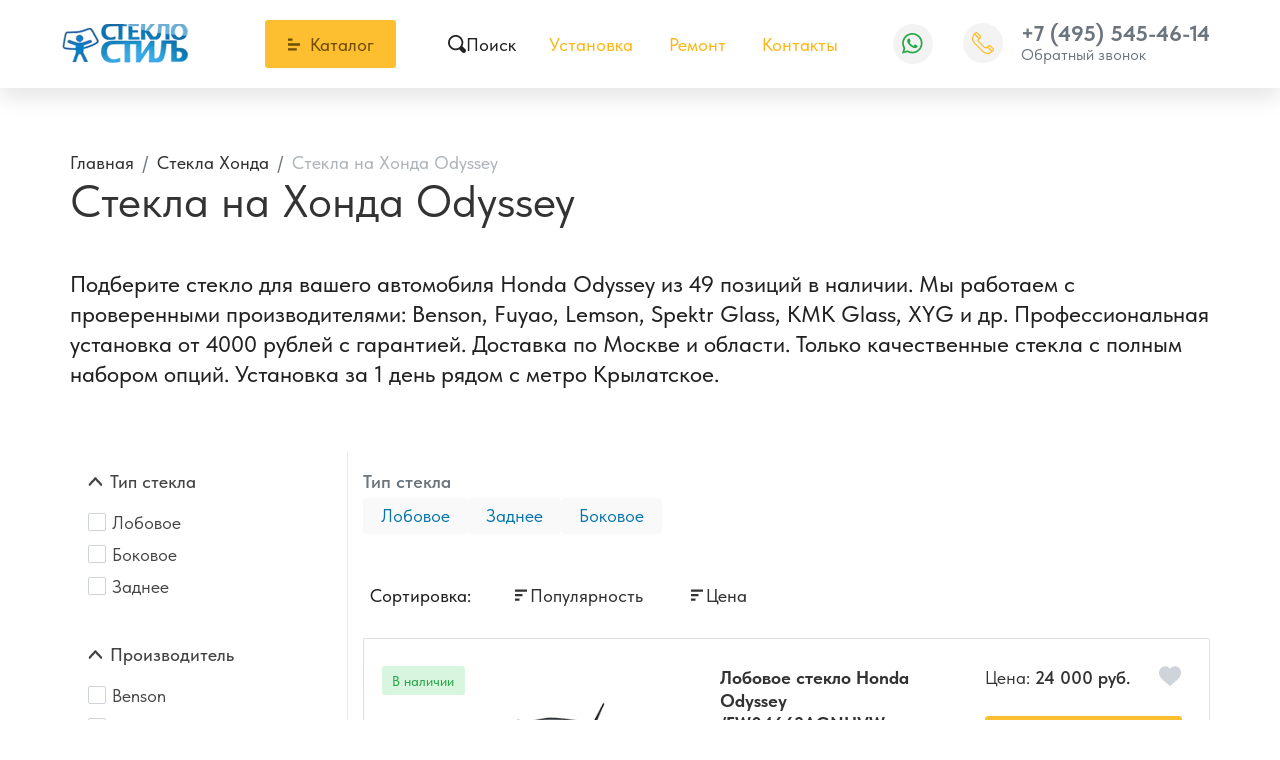

--- FILE ---
content_type: text/html;charset=UTF-8
request_url: https://glassengineering.ru/honda/odyssey/
body_size: 19160
content:
<!DOCTYPE html>
<html lang="ru">
<head><meta http-equiv="content-Type" content="text/html; charset=utf-8"><meta http-equiv="X-UA-Compatible" content="IE=edge"><meta name="viewport" content="width=device-width, initial-scale=1, shrink-to-fit=no"><base href="https://glassengineering.ru/"><meta name="format-detection" content="telephone=no"><link rel="icon" href="/favicon.ico" type="image/x-icon"><meta name="google-site-verification" content="tRGLSgTcl-T2PpDltjfgH2ElmrO3NM84r2k2Kj-PMPo"><meta name="yandex-verification" content="596440cd856d554d"><meta name="description" content="В наличии новые автостекла для Honda Odyssey с подогревом, датчиком дождя, HUD-проекцией и другими опциями. Широкий ассортимент - лобовые, боковые и задние стекла, а также панорамная крыша. Официальная гарантия."><title>Замена стекла на Хонда Odyssey в Москве - купить автостекло Honda Odyssey, низкие цены на установку</title><link rel="preload" href="/assets/fonts/TildaSans/TildaSans-VF_TTF_Web/TildaSans-VF.woff2" as="font" type="font/woff2" crossorigin=""><style>
            @media (min-width: 768px) {
                #home-carousel {
                    min-height:400px
                }
            }

            @media (min-width: 1280px) {
                #home-carousel {
                    height:600px
                }
            }


            @font-face {
                font-family: 'Tilda Sans VF';
                font-weight: 100 900;
                font-display: swap;
                font-style: normal;
                font-named-instance: 'Regular';
                src: local('Tilda Sans VF'),
                      url('/assets/fonts/TildaSans/TildaSans-VF_TTF_Web/TildaSans-VF.woff2') format('woff2');
            }
            body{
                font-family: 'Tilda Sans VF';
            }
        </style><link rel="stylesheet" type="text/css" href="/assets/dist/0.main.css"><link rel="stylesheet" type="text/css" href="/assets/dist/2.main.css"><link rel="stylesheet" type="text/css" href="/assets/css/form_manager.css"></head><body><div class="site-wrap pb-3 pb-md-0"><div class="sidebar" id="sidebar"><div class="section section--sidebar-logo"><div class="container-fluid"><div class="row"><div class="col"><div class="logo logo--sidebar"><a href="/" class="logo__link"><picture><source media="(max-width: 639px)" srcset=""></source><img src="/zadmin_data/element.image/161077.webp" alt=""></picture></a></div></div></div></div></div><div class="section position-relative section--sidebar-mombenu"><div class="row pt-2 pb-2 mb-3 mt-3 no-gutters"><div class="col "><ul class="mobmenu mobmenu--toplevel"><li class="mobmenu-item  mobmenu-item--submenu"><a href="" class="mobmenu-link" data-toggle="mobmenu-forward"><span class="mobmenu-link-text">Каталог продукции</span><span class="icon "><svg role="img"><use xmlns:xlink="https://www.w3.org/1999/xlink" xlink:href="/assets/dist/i/svg/sprite.svg#arrow-right"></use></svg></span></a><ul class="mobmenu"><li class="mobmenu-item mobmenu-item--back"><div class="mobmenu-link" data-toggle="mobmenu-back"><span class="icon "><svg role="img"><use xmlns:xlink="https://www.w3.org/1999/xlink" xlink:href="/assets/dist/i/svg/sprite.svg#arrow-left"></use></svg></span><span class="mobmenu-link-text">Назад</span></div></li><li class="mobmenu-item mobmenu-item--title"><a href="" class="mobmenu-link"><span class="mobmenu-link-text">Каталог продукции</span></a></li><li class="mobmenu-item  "><a href="/acura/" class="mobmenu-link"><span class="mobmenu-link-text">Acura</span></a></li><li class="mobmenu-item  "><a href="/alfa-romeo/" class="mobmenu-link"><span class="mobmenu-link-text">Alfa Romeo</span></a></li><li class="mobmenu-item  "><a href="/audi/" class="mobmenu-link"><span class="mobmenu-link-text">Audi</span></a></li><li class="mobmenu-item  "><a href="/bentley/" class="mobmenu-link"><span class="mobmenu-link-text">Bentley</span></a></li><li class="mobmenu-item  "><a href="/bmw/" class="mobmenu-link"><span class="mobmenu-link-text">BMW</span></a></li><li class="mobmenu-item  "><a href="/buick/" class="mobmenu-link"><span class="mobmenu-link-text">Buick</span></a></li><li class="mobmenu-item  "><a href="/cadillac/" class="mobmenu-link"><span class="mobmenu-link-text">Cadillac</span></a></li><li class="mobmenu-item  "><a href="/changan/" class="mobmenu-link"><span class="mobmenu-link-text">Changan</span></a></li><li class="mobmenu-item  "><a href="/chery/" class="mobmenu-link"><span class="mobmenu-link-text">Chery</span></a></li><li class="mobmenu-item  "><a href="/chevrolet/" class="mobmenu-link"><span class="mobmenu-link-text">Chevrolet</span></a></li><li class="mobmenu-item  "><a href="/chrysler/" class="mobmenu-link"><span class="mobmenu-link-text">Chrysler</span></a></li><li class="mobmenu-item  "><a href="/citroen/" class="mobmenu-link"><span class="mobmenu-link-text">Citroen</span></a></li><li class="mobmenu-item  "><a href="/daewoo/" class="mobmenu-link"><span class="mobmenu-link-text">Daewoo</span></a></li><li class="mobmenu-item  "><a href="/daihatsu/" class="mobmenu-link"><span class="mobmenu-link-text">Daihatsu</span></a></li><li class="mobmenu-item  "><a href="/dodge/" class="mobmenu-link"><span class="mobmenu-link-text">Dodge</span></a></li><li class="mobmenu-item  "><a href="/dongfeng/" class="mobmenu-link"><span class="mobmenu-link-text">Dongfeng</span></a></li><li class="mobmenu-item  "><a href="/exeed/" class="mobmenu-link"><span class="mobmenu-link-text">Exeed</span></a></li><li class="mobmenu-item  "><a href="/faw/" class="mobmenu-link"><span class="mobmenu-link-text">FAW</span></a></li><li class="mobmenu-item  "><a href="/ferrari/" class="mobmenu-link"><span class="mobmenu-link-text">Ferrari</span></a></li><li class="mobmenu-item  "><a href="/fiat/" class="mobmenu-link"><span class="mobmenu-link-text">Fiat</span></a></li><li class="mobmenu-item  "><a href="/ford/" class="mobmenu-link"><span class="mobmenu-link-text">Ford</span></a></li><li class="mobmenu-item  "><a href="/foton/" class="mobmenu-link"><span class="mobmenu-link-text">Foton</span></a></li><li class="mobmenu-item  "><a href="/geely/" class="mobmenu-link"><span class="mobmenu-link-text">Geely</span></a></li><li class="mobmenu-item  "><a href="/genesis/" class="mobmenu-link"><span class="mobmenu-link-text">Genesis</span></a></li><li class="mobmenu-item  "><a href="/great-wall/" class="mobmenu-link"><span class="mobmenu-link-text">Great Wall</span></a></li><li class="mobmenu-item  "><a href="/haval/" class="mobmenu-link"><span class="mobmenu-link-text">Haval</span></a></li><li class="mobmenu-item  "><a href="/hino/" class="mobmenu-link"><span class="mobmenu-link-text">HINO</span></a></li><li class="mobmenu-item mobmenu-item--current "><a href="/honda/" class="mobmenu-link"><span class="mobmenu-link-text">Honda</span></a></li><li class="mobmenu-item  "><a href="/hongqi/" class="mobmenu-link"><span class="mobmenu-link-text">Hongqi</span></a></li><li class="mobmenu-item  "><a href="/hummer/" class="mobmenu-link"><span class="mobmenu-link-text">Hummer</span></a></li><li class="mobmenu-item  "><a href="/hyundai/" class="mobmenu-link"><span class="mobmenu-link-text">Hyundai</span></a></li><li class="mobmenu-item  "><a href="/infiniti/" class="mobmenu-link"><span class="mobmenu-link-text">Infiniti</span></a></li><li class="mobmenu-item  "><a href="/isuzu/" class="mobmenu-link"><span class="mobmenu-link-text">Isuzu</span></a></li><li class="mobmenu-item  "><a href="/jac/" class="mobmenu-link"><span class="mobmenu-link-text">JAC</span></a></li><li class="mobmenu-item  "><a href="/jaguar/" class="mobmenu-link"><span class="mobmenu-link-text">Jaguar</span></a></li><li class="mobmenu-item  "><a href="/jeep/" class="mobmenu-link"><span class="mobmenu-link-text">Jeep</span></a></li><li class="mobmenu-item  "><a href="/jetour/" class="mobmenu-link"><span class="mobmenu-link-text">Jetour</span></a></li><li class="mobmenu-item  "><a href="/kia/" class="mobmenu-link"><span class="mobmenu-link-text">Kia</span></a></li><li class="mobmenu-item  "><a href="/lamborghini/" class="mobmenu-link"><span class="mobmenu-link-text">Lamborghini</span></a></li><li class="mobmenu-item  "><a href="/land-rover/" class="mobmenu-link"><span class="mobmenu-link-text">Land Rover</span></a></li><li class="mobmenu-item  "><a href="/lancia/" class="mobmenu-link"><span class="mobmenu-link-text">Lancia</span></a></li><li class="mobmenu-item  "><a href="/ldv/" class="mobmenu-link"><span class="mobmenu-link-text">LDV</span></a></li><li class="mobmenu-item  "><a href="/lexus/" class="mobmenu-link"><span class="mobmenu-link-text">Lexus</span></a></li><li class="mobmenu-item  "><a href="/lifan/" class="mobmenu-link"><span class="mobmenu-link-text">Lifan</span></a></li><li class="mobmenu-item  "><a href="/lincoln/" class="mobmenu-link"><span class="mobmenu-link-text">Lincoln</span></a></li><li class="mobmenu-item  "><a href="/lixiang/" class="mobmenu-link"><span class="mobmenu-link-text">LiXiang</span></a></li><li class="mobmenu-item  "><a href="/lotus/" class="mobmenu-link"><span class="mobmenu-link-text">Lotus</span></a></li><li class="mobmenu-item  "><a href="/maserati/" class="mobmenu-link"><span class="mobmenu-link-text">Maserati</span></a></li><li class="mobmenu-item  "><a href="/mazda/" class="mobmenu-link"><span class="mobmenu-link-text">Mazda</span></a></li><li class="mobmenu-item  "><a href="/mercedes-benz/" class="mobmenu-link"><span class="mobmenu-link-text">Mercedes Benz</span></a></li><li class="mobmenu-item  "><a href="/mini/" class="mobmenu-link"><span class="mobmenu-link-text">Mini</span></a></li><li class="mobmenu-item  "><a href="/mitsubishi/" class="mobmenu-link"><span class="mobmenu-link-text">Mitsubishi</span></a></li><li class="mobmenu-item  "><a href="/nissan/" class="mobmenu-link"><span class="mobmenu-link-text">Nissan</span></a></li><li class="mobmenu-item  "><a href="/omoda/" class="mobmenu-link"><span class="mobmenu-link-text">OMODA</span></a></li><li class="mobmenu-item  "><a href="/opel/" class="mobmenu-link"><span class="mobmenu-link-text">Opel</span></a></li><li class="mobmenu-item  "><a href="/peugeot/" class="mobmenu-link"><span class="mobmenu-link-text">Peugeot</span></a></li><li class="mobmenu-item  "><a href="/pontiac/" class="mobmenu-link"><span class="mobmenu-link-text">Pontiac</span></a></li><li class="mobmenu-item  "><a href="/porsche/" class="mobmenu-link"><span class="mobmenu-link-text">Porsche</span></a></li><li class="mobmenu-item  "><a href="/renault/" class="mobmenu-link"><span class="mobmenu-link-text">Renault</span></a></li><li class="mobmenu-item  "><a href="/rolls-royce/" class="mobmenu-link"><span class="mobmenu-link-text">Rolls-Royce</span></a></li><li class="mobmenu-item  "><a href="/rover/" class="mobmenu-link"><span class="mobmenu-link-text">Rover</span></a></li><li class="mobmenu-item  "><a href="/saab/" class="mobmenu-link"><span class="mobmenu-link-text">Saab</span></a></li><li class="mobmenu-item  "><a href="/scania/" class="mobmenu-link"><span class="mobmenu-link-text">Scania</span></a></li><li class="mobmenu-item  "><a href="/seat/" class="mobmenu-link"><span class="mobmenu-link-text">Seat</span></a></li><li class="mobmenu-item  "><a href="/skoda/" class="mobmenu-link"><span class="mobmenu-link-text">Skoda</span></a></li><li class="mobmenu-item  "><a href="/ssangyong/" class="mobmenu-link"><span class="mobmenu-link-text">SsangYong</span></a></li><li class="mobmenu-item  "><a href="/subaru/" class="mobmenu-link"><span class="mobmenu-link-text">Subaru</span></a></li><li class="mobmenu-item  "><a href="/suzuki/" class="mobmenu-link"><span class="mobmenu-link-text">Suzuki</span></a></li><li class="mobmenu-item  "><a href="/tank/" class="mobmenu-link"><span class="mobmenu-link-text">TANK</span></a></li><li class="mobmenu-item  "><a href="/tesla/" class="mobmenu-link"><span class="mobmenu-link-text">Tesla</span></a></li><li class="mobmenu-item  "><a href="/toyota/" class="mobmenu-link"><span class="mobmenu-link-text">Toyota</span></a></li><li class="mobmenu-item  "><a href="/volkswagen/" class="mobmenu-link"><span class="mobmenu-link-text">Volkswagen</span></a></li><li class="mobmenu-item  "><a href="/volvo/" class="mobmenu-link"><span class="mobmenu-link-text">Volvo</span></a></li><li class="mobmenu-item  "><a href="/voyah/" class="mobmenu-link"><span class="mobmenu-link-text">Voyah</span></a></li><li class="mobmenu-item  "><a href="/zeekr/" class="mobmenu-link"><span class="mobmenu-link-text">Zeekr</span></a></li><li class="mobmenu-item  "><a href="/moskvich/" class="mobmenu-link"><span class="mobmenu-link-text">Москвич</span></a></li><li class="mobmenu-item  "><a href="/aito/" class="mobmenu-link"><span class="mobmenu-link-text">Aito</span></a></li><li class="mobmenu-item  "><a href="/aston-martin/" class="mobmenu-link"><span class="mobmenu-link-text">Aston Martin</span></a></li><li class="mobmenu-item  "><a href="/baic/" class="mobmenu-link"><span class="mobmenu-link-text">BAIC</span></a></li><li class="mobmenu-item  "><a href="/baw/" class="mobmenu-link"><span class="mobmenu-link-text">BAW</span></a></li><li class="mobmenu-item  "><a href="/belgee/" class="mobmenu-link"><span class="mobmenu-link-text">Belgee</span></a></li><li class="mobmenu-item  "><a href="/brilliance/" class="mobmenu-link"><span class="mobmenu-link-text">Brilliance</span></a></li><li class="mobmenu-item  "><a href="/byd/" class="mobmenu-link"><span class="mobmenu-link-text">BYD</span></a></li><li class="mobmenu-item  "><a href="/datsun/" class="mobmenu-link"><span class="mobmenu-link-text">Datsun</span></a></li><li class="mobmenu-item  "><a href="/gac/" class="mobmenu-link"><span class="mobmenu-link-text">GAC</span></a></li><li class="mobmenu-item  "><a href="/gmc/" class="mobmenu-link"><span class="mobmenu-link-text">GMC</span></a></li><li class="mobmenu-item  "><a href="/haima/" class="mobmenu-link"><span class="mobmenu-link-text">Haima</span></a></li><li class="mobmenu-item  "><a href="/jaecoo/" class="mobmenu-link"><span class="mobmenu-link-text">Jaecoo</span></a></li><li class="mobmenu-item  "><a href="/kaiyi/" class="mobmenu-link"><span class="mobmenu-link-text">Kaiyi</span></a></li><li class="mobmenu-item  "><a href="/lada/" class="mobmenu-link"><span class="mobmenu-link-text">Lada</span></a></li><li class="mobmenu-item  "><a href="/luxgen/" class="mobmenu-link"><span class="mobmenu-link-text">Luxgen</span></a></li><li class="mobmenu-item  "><a href="/lynk-&amp;-co/" class="mobmenu-link"><span class="mobmenu-link-text">Lynk &amp; Co</span></a></li><li class="mobmenu-item  "><a href="/maybach/" class="mobmenu-link"><span class="mobmenu-link-text">Maybach</span></a></li><li class="mobmenu-item  "><a href="/mercedes-benz/" class="mobmenu-link"><span class="mobmenu-link-text">Mercedes Benz</span></a></li><li class="mobmenu-item  "><a href="/ravon/" class="mobmenu-link"><span class="mobmenu-link-text">Ravon</span></a></li><li class="mobmenu-item  "><a href="/scion/" class="mobmenu-link"><span class="mobmenu-link-text">Scion</span></a></li><li class="mobmenu-item  "><a href="/smart/" class="mobmenu-link"><span class="mobmenu-link-text">Smart</span></a></li><li class="mobmenu-item  "><a href="/solaris/" class="mobmenu-link"><span class="mobmenu-link-text">Solaris</span></a></li><li class="mobmenu-item  "><a href="/sollers/" class="mobmenu-link"><span class="mobmenu-link-text">Sollers</span></a></li><li class="mobmenu-item  "><a href="/tagaz/" class="mobmenu-link"><span class="mobmenu-link-text">Tagaz</span></a></li><li class="mobmenu-item  "><a href="/venucia/" class="mobmenu-link"><span class="mobmenu-link-text">Venucia</span></a></li><li class="mobmenu-item  "><a href="/zotye/" class="mobmenu-link"><span class="mobmenu-link-text">Zotye</span></a></li><li class="mobmenu-item  "><a href="/evolute/" class="mobmenu-link"><span class="mobmenu-link-text">Evolute</span></a></li><li class="mobmenu-item  "><a href="/baojun/" class="mobmenu-link"><span class="mobmenu-link-text">Baojun</span></a></li><li class="mobmenu-item  "><a href="/maxus/" class="mobmenu-link"><span class="mobmenu-link-text">Maxus</span></a></li><li class="mobmenu-item  "><a href="/leapmotor/" class="mobmenu-link"><span class="mobmenu-link-text">Leapmotor</span></a></li></ul></li><li class="mobmenu-item  "><a href="/ustanovka/" class="mobmenu-link"><span class="mobmenu-link-text">Установка</span></a></li><li class="mobmenu-item  "><a href="/remont/" class="mobmenu-link"><span class="mobmenu-link-text">Ремонт</span></a></li><li class="mobmenu-item  "><a href="/contacts/" class="mobmenu-link"><span class="mobmenu-link-text">Контакты</span></a></li></ul></div></div></div><div class="section section--sidebar-contacts"><div class="container-fluid"><div class="row pt-2 pb-2"><div class="col"><div class="d-flex mb-3"><div class="item pr-2 d-flex align-items-center text-muted"><span class="icon "><svg role="img"><use xmlns:xlink="https://www.w3.org/1999/xlink" xlink:href="/assets/dist/i/svg/sprite.svg#phone2"></use></svg></span></div><div class="item"><div class="phone phone--sidebar"><a href="tel:+74955454614" class="phone__link">+7 (495) 545-46-14</a></div></div></div><div class="d-flex mb-3"><div class="item pr-2 d-flex text-muted"><span class="icon text-muted mt-1"><svg role="img"><use xmlns:xlink="https://www.w3.org/1999/xlink" xlink:href="/assets/dist/i/svg/sprite.svg#place"></use></svg></span></div><div class="item"><div class="address address--sidebar"><div class="font-weight-bold"></div><p>Москва, Рублевское шоссе, 48/1</p></div></div></div><div class="d-flex"><div class="item pr-2 d-flex align-items-center text-muted"><span class="icon "><svg role="img"><use xmlns:xlink="https://www.w3.org/1999/xlink" xlink:href="/assets/dist/i/svg/sprite.svg#email"></use></svg></span></div><div class="item"><a href="mailto:mail@glassengineering.ru" class="">mail@glassengineering.ru</a></div></div></div></div></div></div></div><!--noindex--><div class="sidebar-overlay" title="Скрыть панель"></div><!--/noindex--><!--noindex--><a href="/favorites/" class="fav-sticky" title="Товары в избранном" data-fav-sticky=""><span class="fav-sticky__amount" data-favorites-amount="">0</span><span class="fav-sticky__icon"><span class="icon "><svg role="img"><use xmlns:xlink="https://www.w3.org/1999/xlink" xlink:href="/assets/dist/i/svg/sprite.svg#heart"></use></svg></span></span></a><!--/noindex--><!--noindex--><div class="bar " data-item="bar"><div class="container"><a href="#" class="bar-item" data-toggle="sidebar" data-target="#sidebar" aria-expanded="false"><span class="bar-item-icon"><span class="icon "><svg role="img"><use xmlns:xlink="https://www.w3.org/1999/xlink" xlink:href="/assets/dist/i/svg/sprite.svg#list"></use></svg></span></span><span class="bar-item-name">
                    Каталог
                </span></a><a href="#" class="bar-item" data-toggle="modal" data-target="#modal-search" title="Поиск"><span class="bar-item-icon"><span class="icon fs-5"><svg role="img"><use xmlns:xlink="https://www.w3.org/1999/xlink" xlink:href="/assets/dist/i/svg/sprite.svg#search"></use></svg></span></span><span class="bar-item-name">
                    Поиск
                </span></a><a href="/favorites/" class="bar-item"><span class="bar-item-icon" data-item="fav-amount"><span class="icon fs-5"><svg role="img"><use xmlns:xlink="https://www.w3.org/1999/xlink" xlink:href="/assets/dist/i/svg/sprite.svg#heart"></use></svg></span><span class="badge badge--amount d-none" data-favorites-amount="">0<span class="visually-hidden">Товары в избранном</span></span></span><span class="bar-item-name">
                    Избранное
                </span></a><a href="/contacts/" class="bar-item"><span class="bar-item-icon"><span class="icon fs-5"><svg role="img"><use xmlns:xlink="https://www.w3.org/1999/xlink" xlink:href="/assets/dist/i/svg/sprite.svg#place"></use></svg></span></span><span class="bar-item-name">
                    Контакты
                </span></a></div></div><!--/noindex--><header class="page-header"><div class="page-header-top py-3"><div class="container"><div class="row align-items-center justify-content-between"><div class="col-auto col-sm col-md col-xl-2 pl-md-0"><div class="logo logo--header"><a href="/" class="logo__link"><picture><source media="(max-width: 639px)" srcset=""></source><img src="/zadmin_data/element.image/161077.webp" alt="Альтина"></picture></a></div></div><div class="col col-sm-auto position-static d-none d-md-flex align-items-center"><button class="btn btn-block btn--bigmenu" id="bigmenu-trigger"><span class="btn-icon mr-1"><span class="icon "><svg role="img"><use xmlns:xlink="https://www.w3.org/1999/xlink" xlink:href="/assets/dist/i/svg/sprite.svg#menu2"></use></svg></span></span><span class="btn-text">
                                Каталог
                            </span></button><div class="bigmenu"><div class="container"><ul class="bigmenu-modes"><li class="bigmenu-mode"><a href="/acura/" class="h5  bigmenu-mode-title"><span>Acura</span></a></li><li class="bigmenu-mode"><a href="/alfa-romeo/" class="h5  bigmenu-mode-title"><span>Alfa Romeo</span></a></li><li class="bigmenu-mode"><a href="/audi/" class="h5  bigmenu-mode-title"><span>Audi</span></a></li><li class="bigmenu-mode"><a href="/bentley/" class="h5  bigmenu-mode-title"><span>Bentley</span></a></li><li class="bigmenu-mode"><a href="/bmw/" class="h5  bigmenu-mode-title"><span>BMW</span></a></li><li class="bigmenu-mode"><a href="/buick/" class="h5  bigmenu-mode-title"><span>Buick</span></a></li><li class="bigmenu-mode"><a href="/cadillac/" class="h5  bigmenu-mode-title"><span>Cadillac</span></a></li><li class="bigmenu-mode"><a href="/changan/" class="h5  bigmenu-mode-title"><span>Changan</span></a></li><li class="bigmenu-mode"><a href="/chery/" class="h5  bigmenu-mode-title"><span>Chery</span></a></li><li class="bigmenu-mode"><a href="/chevrolet/" class="h5  bigmenu-mode-title"><span>Chevrolet</span></a></li><li class="bigmenu-mode"><a href="/chrysler/" class="h5  bigmenu-mode-title"><span>Chrysler</span></a></li><li class="bigmenu-mode"><a href="/citroen/" class="h5  bigmenu-mode-title"><span>Citroen</span></a></li><li class="bigmenu-mode"><a href="/daewoo/" class="h5  bigmenu-mode-title"><span>Daewoo</span></a></li><li class="bigmenu-mode"><a href="/daihatsu/" class="h5  bigmenu-mode-title"><span>Daihatsu</span></a></li><li class="bigmenu-mode"><a href="/dodge/" class="h5  bigmenu-mode-title"><span>Dodge</span></a></li><li class="bigmenu-mode"><a href="/dongfeng/" class="h5  bigmenu-mode-title"><span>Dongfeng</span></a></li><li class="bigmenu-mode"><a href="/exeed/" class="h5  bigmenu-mode-title"><span>Exeed</span></a></li><li class="bigmenu-mode"><a href="/faw/" class="h5  bigmenu-mode-title"><span>FAW</span></a></li><li class="bigmenu-mode"><a href="/ferrari/" class="h5  bigmenu-mode-title"><span>Ferrari</span></a></li><li class="bigmenu-mode"><a href="/fiat/" class="h5  bigmenu-mode-title"><span>Fiat</span></a></li><li class="bigmenu-mode"><a href="/ford/" class="h5  bigmenu-mode-title"><span>Ford</span></a></li><li class="bigmenu-mode"><a href="/foton/" class="h5  bigmenu-mode-title"><span>Foton</span></a></li><li class="bigmenu-mode"><a href="/geely/" class="h5  bigmenu-mode-title"><span>Geely</span></a></li><li class="bigmenu-mode"><a href="/genesis/" class="h5  bigmenu-mode-title"><span>Genesis</span></a></li><li class="bigmenu-mode"><a href="/great-wall/" class="h5  bigmenu-mode-title"><span>Great Wall</span></a></li><li class="bigmenu-mode"><a href="/haval/" class="h5  bigmenu-mode-title"><span>Haval</span></a></li><li class="bigmenu-mode"><a href="/hino/" class="h5  bigmenu-mode-title"><span>HINO</span></a></li><li class="bigmenu-mode"><a href="/honda/" class="h5  bigmenu-mode-title"><span>Honda</span></a></li><li class="bigmenu-mode"><a href="/hongqi/" class="h5  bigmenu-mode-title"><span>Hongqi</span></a></li><li class="bigmenu-mode"><a href="/hummer/" class="h5  bigmenu-mode-title"><span>Hummer</span></a></li><li class="bigmenu-mode"><a href="/hyundai/" class="h5  bigmenu-mode-title"><span>Hyundai</span></a></li><li class="bigmenu-mode"><a href="/infiniti/" class="h5  bigmenu-mode-title"><span>Infiniti</span></a></li><li class="bigmenu-mode"><a href="/isuzu/" class="h5  bigmenu-mode-title"><span>Isuzu</span></a></li><li class="bigmenu-mode"><a href="/jac/" class="h5  bigmenu-mode-title"><span>JAC</span></a></li><li class="bigmenu-mode"><a href="/jaguar/" class="h5  bigmenu-mode-title"><span>Jaguar</span></a></li><li class="bigmenu-mode"><a href="/jeep/" class="h5  bigmenu-mode-title"><span>Jeep</span></a></li><li class="bigmenu-mode"><a href="/jetour/" class="h5  bigmenu-mode-title"><span>Jetour</span></a></li><li class="bigmenu-mode"><a href="/kia/" class="h5  bigmenu-mode-title"><span>Kia</span></a></li><li class="bigmenu-mode"><a href="/lamborghini/" class="h5  bigmenu-mode-title"><span>Lamborghini</span></a></li><li class="bigmenu-mode"><a href="/land-rover/" class="h5  bigmenu-mode-title"><span>Land Rover</span></a></li><li class="bigmenu-mode"><a href="/lancia/" class="h5  bigmenu-mode-title"><span>Lancia</span></a></li><li class="bigmenu-mode"><a href="/ldv/" class="h5  bigmenu-mode-title"><span>LDV</span></a></li><li class="bigmenu-mode"><a href="/lexus/" class="h5  bigmenu-mode-title"><span>Lexus</span></a></li><li class="bigmenu-mode"><a href="/lifan/" class="h5  bigmenu-mode-title"><span>Lifan</span></a></li><li class="bigmenu-mode"><a href="/lincoln/" class="h5  bigmenu-mode-title"><span>Lincoln</span></a></li><li class="bigmenu-mode"><a href="/lixiang/" class="h5  bigmenu-mode-title"><span>LiXiang</span></a></li><li class="bigmenu-mode"><a href="/lotus/" class="h5  bigmenu-mode-title"><span>Lotus</span></a></li><li class="bigmenu-mode"><a href="/maserati/" class="h5  bigmenu-mode-title"><span>Maserati</span></a></li><li class="bigmenu-mode"><a href="/mazda/" class="h5  bigmenu-mode-title"><span>Mazda</span></a></li><li class="bigmenu-mode"><a href="/mercedes-benz/" class="h5  bigmenu-mode-title"><span>Mercedes Benz</span></a></li><li class="bigmenu-mode"><a href="/mini/" class="h5  bigmenu-mode-title"><span>Mini</span></a></li><li class="bigmenu-mode"><a href="/mitsubishi/" class="h5  bigmenu-mode-title"><span>Mitsubishi</span></a></li><li class="bigmenu-mode"><a href="/nissan/" class="h5  bigmenu-mode-title"><span>Nissan</span></a></li><li class="bigmenu-mode"><a href="/omoda/" class="h5  bigmenu-mode-title"><span>OMODA</span></a></li><li class="bigmenu-mode"><a href="/opel/" class="h5  bigmenu-mode-title"><span>Opel</span></a></li><li class="bigmenu-mode"><a href="/peugeot/" class="h5  bigmenu-mode-title"><span>Peugeot</span></a></li><li class="bigmenu-mode"><a href="/pontiac/" class="h5  bigmenu-mode-title"><span>Pontiac</span></a></li><li class="bigmenu-mode"><a href="/porsche/" class="h5  bigmenu-mode-title"><span>Porsche</span></a></li><li class="bigmenu-mode"><a href="/renault/" class="h5  bigmenu-mode-title"><span>Renault</span></a></li><li class="bigmenu-mode"><a href="/rolls-royce/" class="h5  bigmenu-mode-title"><span>Rolls-Royce</span></a></li><li class="bigmenu-mode"><a href="/rover/" class="h5  bigmenu-mode-title"><span>Rover</span></a></li><li class="bigmenu-mode"><a href="/saab/" class="h5  bigmenu-mode-title"><span>Saab</span></a></li><li class="bigmenu-mode"><a href="/scania/" class="h5  bigmenu-mode-title"><span>Scania</span></a></li><li class="bigmenu-mode"><a href="/seat/" class="h5  bigmenu-mode-title"><span>Seat</span></a></li><li class="bigmenu-mode"><a href="/skoda/" class="h5  bigmenu-mode-title"><span>Skoda</span></a></li><li class="bigmenu-mode"><a href="/ssangyong/" class="h5  bigmenu-mode-title"><span>SsangYong</span></a></li><li class="bigmenu-mode"><a href="/subaru/" class="h5  bigmenu-mode-title"><span>Subaru</span></a></li><li class="bigmenu-mode"><a href="/suzuki/" class="h5  bigmenu-mode-title"><span>Suzuki</span></a></li><li class="bigmenu-mode"><a href="/tank/" class="h5  bigmenu-mode-title"><span>TANK</span></a></li><li class="bigmenu-mode"><a href="/tesla/" class="h5  bigmenu-mode-title"><span>Tesla</span></a></li><li class="bigmenu-mode"><a href="/toyota/" class="h5  bigmenu-mode-title"><span>Toyota</span></a></li><li class="bigmenu-mode"><a href="/volkswagen/" class="h5  bigmenu-mode-title"><span>Volkswagen</span></a></li><li class="bigmenu-mode"><a href="/volvo/" class="h5  bigmenu-mode-title"><span>Volvo</span></a></li><li class="bigmenu-mode"><a href="/voyah/" class="h5  bigmenu-mode-title"><span>Voyah</span></a></li><li class="bigmenu-mode"><a href="/zeekr/" class="h5  bigmenu-mode-title"><span>Zeekr</span></a></li><li class="bigmenu-mode"><a href="/moskvich/" class="h5  bigmenu-mode-title"><span>Москвич</span></a></li><li class="bigmenu-mode"><a href="/aito/" class="h5  bigmenu-mode-title"><span>Aito</span></a></li><li class="bigmenu-mode"><a href="/aston-martin/" class="h5  bigmenu-mode-title"><span>Aston Martin</span></a></li><li class="bigmenu-mode"><a href="/baic/" class="h5  bigmenu-mode-title"><span>BAIC</span></a></li><li class="bigmenu-mode"><a href="/baw/" class="h5  bigmenu-mode-title"><span>BAW</span></a></li><li class="bigmenu-mode"><a href="/belgee/" class="h5  bigmenu-mode-title"><span>Belgee</span></a></li><li class="bigmenu-mode"><a href="/brilliance/" class="h5  bigmenu-mode-title"><span>Brilliance</span></a></li><li class="bigmenu-mode"><a href="/byd/" class="h5  bigmenu-mode-title"><span>BYD</span></a></li><li class="bigmenu-mode"><a href="/datsun/" class="h5  bigmenu-mode-title"><span>Datsun</span></a></li><li class="bigmenu-mode"><a href="/gac/" class="h5  bigmenu-mode-title"><span>GAC</span></a></li><li class="bigmenu-mode"><a href="/gmc/" class="h5  bigmenu-mode-title"><span>GMC</span></a></li><li class="bigmenu-mode"><a href="/haima/" class="h5  bigmenu-mode-title"><span>Haima</span></a></li><li class="bigmenu-mode"><a href="/jaecoo/" class="h5  bigmenu-mode-title"><span>Jaecoo</span></a></li><li class="bigmenu-mode"><a href="/kaiyi/" class="h5  bigmenu-mode-title"><span>Kaiyi</span></a></li><li class="bigmenu-mode"><a href="/lada/" class="h5  bigmenu-mode-title"><span>Lada</span></a></li><li class="bigmenu-mode"><a href="/luxgen/" class="h5  bigmenu-mode-title"><span>Luxgen</span></a></li><li class="bigmenu-mode"><a href="/lynk-&amp;-co/" class="h5  bigmenu-mode-title"><span>Lynk &amp; Co</span></a></li><li class="bigmenu-mode"><a href="/maybach/" class="h5  bigmenu-mode-title"><span>Maybach</span></a></li><li class="bigmenu-mode"><a href="/mercedes-benz/" class="h5  bigmenu-mode-title"><span>Mercedes Benz</span></a></li><li class="bigmenu-mode"><a href="/ravon/" class="h5  bigmenu-mode-title"><span>Ravon</span></a></li><li class="bigmenu-mode"><a href="/scion/" class="h5  bigmenu-mode-title"><span>Scion</span></a></li><li class="bigmenu-mode"><a href="/smart/" class="h5  bigmenu-mode-title"><span>Smart</span></a></li><li class="bigmenu-mode"><a href="/solaris/" class="h5  bigmenu-mode-title"><span>Solaris</span></a></li><li class="bigmenu-mode"><a href="/sollers/" class="h5  bigmenu-mode-title"><span>Sollers</span></a></li><li class="bigmenu-mode"><a href="/tagaz/" class="h5  bigmenu-mode-title"><span>Tagaz</span></a></li><li class="bigmenu-mode"><a href="/venucia/" class="h5  bigmenu-mode-title"><span>Venucia</span></a></li><li class="bigmenu-mode"><a href="/zotye/" class="h5  bigmenu-mode-title"><span>Zotye</span></a></li><li class="bigmenu-mode"><a href="/evolute/" class="h5  bigmenu-mode-title"><span>Evolute</span></a></li><li class="bigmenu-mode"><a href="/baojun/" class="h5  bigmenu-mode-title"><span>Baojun</span></a></li><li class="bigmenu-mode"><a href="/maxus/" class="h5  bigmenu-mode-title"><span>Maxus</span></a></li><li class="bigmenu-mode"><a href="/leapmotor/" class="h5  bigmenu-mode-title"><span>Leapmotor</span></a></li></ul></div></div></div><div class="col-auto px-0 d-flex align-items-center ml-auto"><button class="btn btn--header-search" data-toggle="modal" title="Поиск" data-target="#modal-search"><span class="icon search--modal"><svg role="img"><use xmlns:xlink="https://www.w3.org/1999/xlink" xlink:href="/assets/dist/i/svg/sprite.svg#search"></use></svg></span><span class="btn-text d-none d-xl-inline">Поиск</span></button></div><div class="col col-sm-auto px-0 col-topmenu d-none d-md-block"><button class="btn btn-block btn--topmenu text-uppercase font-weight-bold d-xl-none"><span class="btn-icon mr-1 text-color1"><span class="icon "><svg role="img"><use xmlns:xlink="https://www.w3.org/1999/xlink" xlink:href="/assets/dist/i/svg/sprite.svg#menu2"></use></svg></span></span><span class="btn-text">Меню</span></button><ul class="nav nav--topmenu nav--topmenu-collapsable"><li class="nav-item"><a class="nav-link" href="/ustanovka/">Установка</a></li><li class="nav-item"><a class="nav-link" href="/remont/">Ремонт</a></li><li class="nav-item"><a class="nav-link" href="/contacts/">Контакты</a></li></ul></div><!--noindex--><div class="col-auto d-md-none order-last"><button class="sidebar-toggle" data-toggle="sidebar" data-target="#sidebar" aria-expanded="false"><span class="sr-only">Показать меню</span><span class="icon-bar"></span><span class="icon-bar"></span><span class="icon-bar"></span></button></div><!--/noindex--><div class="col-auto ml-lg-auto"><div class="page-header-info d-flex align-items-start"><div class="page-header-info-icon text-success"><a href="https://wa.me/+79150066306" target="_blank"><span class="icon text-success"><svg role="img"><use xmlns:xlink="https://www.w3.org/1999/xlink" xlink:href="/assets/dist/i/svg/sprite.svg#whatsapp"></use></svg></span></a></div><div class="page-header-info-text ml-3 d-none d-xxl-block"><a href="https://wa.me/+79150066306" target="_blank">Написать <br>в WhatsApp</a></div></div></div><div class="col-auto col-lg col-xl-auto d-none d-md-block"><div class="page-header-info d-flex align-items-start"><div class="page-header-info-icon text-color1 d-none d-lg-block"><span class="icon "><svg role="img"><use xmlns:xlink="https://www.w3.org/1999/xlink" xlink:href="/assets/dist/i/svg/sprite.svg#phone"></use></svg></span></div><div class="page-header-info-text ml-3"><div class="phone phone--header"><a href="tel:+74955454614" class="phone__link">+7 (495) 545-46-14</a></div><div class="phone-bottom-links"><a href="#" data-toggle="modal" title="Заказать обратный звонок" data-title="Заказать обратный звонок" data-target="#make-call">Обратный звонок</a></div></div></div></div></div><div class="mobile-header-contacts d-sm-none"><div class="row bg-light text-center py-3 mt-4"><div class="col"><div class="phone phone--mobile-header mb-2"><a href="tel:+74955454614" class="phone__link">+7 (495) 545-46-14</a></div> Москва, Рублевское шоссе, 48/1</div></div></div></div></div></header><div class="page-content"><div class="pt-4 pb-2 py-md-6"><div class="container"><div class="row"><div class="col"><nav aria-label="breadcrumb" class=""><ol class="breadcrumb" itemprop="breadcrumb" itemscope="itemscope" itemtype="https://schema.org/BreadcrumbList"><li class="breadcrumb-item" itemprop="itemListElement" itemscope="itemscope" itemtype="https://schema.org/ListItem"><a href="/" title="Главная" itemprop="item"><span itemprop="name">Главная</span></a><meta itemprop="position" content="1"></li><li class="breadcrumb-item" itemprop="itemListElement" itemscope="itemscope" itemtype="https://schema.org/ListItem"><a href="/honda/" title="Стекла Хонда" itemprop="item"><span itemprop="name">Стекла Хонда</span></a><meta itemprop="position" content="2"></li><li class="breadcrumb-item" itemprop="itemListElement" itemscope="itemscope" itemtype="https://schema.org/ListItem"><span itemprop="name">Стекла на Хонда Odyssey</span><meta itemprop="position" content="3"></li></ol><h1 class="mt-1 page-title">Стекла на Хонда Odyssey</h1></nav></div></div><div class="row"><div class="col mt-5" style="font-size:130%"><p>Подберите стекло для вашего автомобиля Honda Odyssey из 49 позиций в наличии. Мы работаем с проверенными производителями: Benson, Fuyao, Lemson, Spektr Glass, КМК Glass, XYG и др. Профессиональная установка от 4000 рублей с гарантией. Доставка по Москве и области. Только качественные стекла с полным набором опций. Установка за 1 день рядом с метро Крылатское.</p></div></div></div></div><div class="container"><div class="row"><div class="col-12 col-md-4 col-xl-3 col--filters "><div class="d-none d-md-block filter-block" id="filter"><div class="filters filters--vertical "><form class="filter_form" method="get" novalidate="novalidate"><input type="hidden" name="action" value="get_good_list_content"><input type="hidden" name="pagenum" value="1"><input type="hidden" name="order_by_field" value="relnum"><input type="hidden" name="order_by_dir" value="desc"><input type="hidden" name="page_type" value=""><input type="hidden" name="mode_id" value="425803"><input type="hidden" name="view" value="full"><input type="hidden" name="_csrf_hash" value="b547de0ad884b1ac8f4f8ec151a6bf62"><div class="filter-reset" data-item="filter-reset"><div class="col"><a href="/honda/odyssey/" class="btn btn--action btn--reset-filter px-0"><span class="btn__text">Сбросить фильтр</span></a></div></div><div class="filter filter--expanded filter--hl d-none"><div class="filter__header"><div class="filter__title"><span class="icon filter__title-icon"><span class="icon "><svg role="img"><use xmlns:xlink="https://www.w3.org/1999/xlink" xlink:href="/assets/dist/i/svg/sprite.svg#arrow-down"></use></svg></span></span><span class="filter__title-text">Марка авто</span></div></div><div class="filter__body"><div class="filter__row filter__row--quantity-controll filter__row--show-more"><div class="filter__checkbox  "><label class="filter__checkbox-label"><input type="checkbox" name="mark[0]" value="Honda" class="filter__checkbox-input" checked data-value="Honda"><span class="filter__checkbox-box"></span><span class="filter__checkbox-tick"><span class="icon "><svg role="img"><use xmlns:xlink="https://www.w3.org/1999/xlink" xlink:href="/assets/dist/i/svg/sprite.svg#tick"></use></svg></span></span><span class="filter__checkbox-caption">Honda</span></label></div></div></div></div><div class="filter filter--expanded filter--hl d-none"><div class="filter__header"><div class="filter__title"><span class="icon filter__title-icon"><span class="icon "><svg role="img"><use xmlns:xlink="https://www.w3.org/1999/xlink" xlink:href="/assets/dist/i/svg/sprite.svg#arrow-down"></use></svg></span></span><span class="filter__title-text">Модель</span></div></div><div class="filter__body"><div class="filter__row filter__row--quantity-controll filter__row--show-more"><div class="filter__checkbox  "><label class="filter__checkbox-label"><input type="checkbox" name="model[0]" value="Odyssey" class="filter__checkbox-input" checked data-value="Odyssey"><span class="filter__checkbox-box"></span><span class="filter__checkbox-tick"><span class="icon "><svg role="img"><use xmlns:xlink="https://www.w3.org/1999/xlink" xlink:href="/assets/dist/i/svg/sprite.svg#tick"></use></svg></span></span><span class="filter__checkbox-caption">Odyssey</span></label></div></div></div></div><div class="filter filter--expanded d-none"><div class="filter__header"><div class="filter__title"><span class="icon filter__title-icon"><span class="icon "><svg role="img"><use xmlns:xlink="https://www.w3.org/1999/xlink" xlink:href="/assets/dist/i/svg/sprite.svg#arrow-down"></use></svg></span></span><span class="filter__title-text">Товар из старого каталога</span></div></div><div class="filter__body"><div class="filter__row"><div class="filter__radio input--disabled"><label class="filter__radio-label"><input type="radio" name="is_old" value="1" class="filter__radio-input"><span class="filter__radio-box"></span><span class="filter__radio-tick"><span class="icon "><svg role="img"><use xmlns:xlink="https://www.w3.org/1999/xlink" xlink:href="/assets/dist/i/svg/sprite.svg#tick"></use></svg></span></span><span class="filter__radio-caption">Да</span></label></div><div class="filter__radio"><label class="filter__radio-label"><input type="radio" name="is_old" value="0" class="filter__radio-input"><span class="filter__radio-box"></span><span class="filter__radio-tick"><span class="icon "><svg role="img"><use xmlns:xlink="https://www.w3.org/1999/xlink" xlink:href="/assets/dist/i/svg/sprite.svg#tick"></use></svg></span></span><span class="filter__radio-caption">Нет</span></label></div><div class="filter__radio"><label class="filter__radio-label"><input type="radio" name="is_old" value="-1" class="filter__radio-input" checked><span class="filter__radio-box"></span><span class="filter__radio-tick"><span class="icon "><svg role="img"><use xmlns:xlink="https://www.w3.org/1999/xlink" xlink:href="/assets/dist/i/svg/sprite.svg#tick"></use></svg></span></span><span class="filter__radio-caption">Неважно</span></label></div></div></div></div><div class="filter filter--expanded d-none"><div class="filter__header"><div class="filter__title"><span class="icon filter__title-icon"><span class="icon "><svg role="img"><use xmlns:xlink="https://www.w3.org/1999/xlink" xlink:href="/assets/dist/i/svg/sprite.svg#arrow-down"></use></svg></span></span><span class="filter__title-text">В наличии на складе</span></div></div><div class="filter__body"><div class="filter__row"><div class="filter__radio"><label class="filter__radio-label"><input type="radio" name="available" value="1" class="filter__radio-input"><span class="filter__radio-box"></span><span class="filter__radio-tick"><span class="icon "><svg role="img"><use xmlns:xlink="https://www.w3.org/1999/xlink" xlink:href="/assets/dist/i/svg/sprite.svg#tick"></use></svg></span></span><span class="filter__radio-caption">Да</span></label></div><div class="filter__radio input--disabled"><label class="filter__radio-label"><input type="radio" name="available" value="0" class="filter__radio-input"><span class="filter__radio-box"></span><span class="filter__radio-tick"><span class="icon "><svg role="img"><use xmlns:xlink="https://www.w3.org/1999/xlink" xlink:href="/assets/dist/i/svg/sprite.svg#tick"></use></svg></span></span><span class="filter__radio-caption">Нет</span></label></div><div class="filter__radio"><label class="filter__radio-label"><input type="radio" name="available" value="-1" class="filter__radio-input" checked><span class="filter__radio-box"></span><span class="filter__radio-tick"><span class="icon "><svg role="img"><use xmlns:xlink="https://www.w3.org/1999/xlink" xlink:href="/assets/dist/i/svg/sprite.svg#tick"></use></svg></span></span><span class="filter__radio-caption">Неважно</span></label></div></div></div></div><div class="filter filter--expanded "><div class="filter__header"><div class="filter__title"><span class="icon filter__title-icon"><span class="icon "><svg role="img"><use xmlns:xlink="https://www.w3.org/1999/xlink" xlink:href="/assets/dist/i/svg/sprite.svg#arrow-down"></use></svg></span></span><span class="filter__title-text">Тип стекла</span></div></div><div class="filter__body"><div class="filter__row filter__row--quantity-controll "><div class="filter__checkbox  "><label class="filter__checkbox-label"><input type="checkbox" name="type[0]" value="Лобовое" class="filter__checkbox-input" data-value="Лобовое"><span class="filter__checkbox-box"></span><span class="filter__checkbox-tick"><span class="icon "><svg role="img"><use xmlns:xlink="https://www.w3.org/1999/xlink" xlink:href="/assets/dist/i/svg/sprite.svg#tick"></use></svg></span></span><span class="filter__checkbox-caption">Лобовое</span></label></div><div class="filter__checkbox  "><label class="filter__checkbox-label"><input type="checkbox" name="type[1]" value="Боковое" class="filter__checkbox-input" data-value="Боковое"><span class="filter__checkbox-box"></span><span class="filter__checkbox-tick"><span class="icon "><svg role="img"><use xmlns:xlink="https://www.w3.org/1999/xlink" xlink:href="/assets/dist/i/svg/sprite.svg#tick"></use></svg></span></span><span class="filter__checkbox-caption">Боковое</span></label></div><div class="filter__checkbox  "><label class="filter__checkbox-label"><input type="checkbox" name="type[2]" value="Заднее" class="filter__checkbox-input" data-value="Заднее"><span class="filter__checkbox-box"></span><span class="filter__checkbox-tick"><span class="icon "><svg role="img"><use xmlns:xlink="https://www.w3.org/1999/xlink" xlink:href="/assets/dist/i/svg/sprite.svg#tick"></use></svg></span></span><span class="filter__checkbox-caption">Заднее</span></label></div></div></div></div><div class="filter filter--expanded "><div class="filter__header"><div class="filter__title"><span class="icon filter__title-icon"><span class="icon "><svg role="img"><use xmlns:xlink="https://www.w3.org/1999/xlink" xlink:href="/assets/dist/i/svg/sprite.svg#arrow-down"></use></svg></span></span><span class="filter__title-text">Производитель</span></div></div><div class="filter__body"><div class="filter__row filter__row--quantity-controll "><div class="filter__checkbox  "><label class="filter__checkbox-label"><input type="checkbox" name="vendor[0]" value="Benson" class="filter__checkbox-input" data-value="Benson"><span class="filter__checkbox-box"></span><span class="filter__checkbox-tick"><span class="icon "><svg role="img"><use xmlns:xlink="https://www.w3.org/1999/xlink" xlink:href="/assets/dist/i/svg/sprite.svg#tick"></use></svg></span></span><span class="filter__checkbox-caption">Benson</span></label></div><div class="filter__checkbox  "><label class="filter__checkbox-label"><input type="checkbox" name="vendor[1]" value="Fuyao" class="filter__checkbox-input" data-value="Fuyao"><span class="filter__checkbox-box"></span><span class="filter__checkbox-tick"><span class="icon "><svg role="img"><use xmlns:xlink="https://www.w3.org/1999/xlink" xlink:href="/assets/dist/i/svg/sprite.svg#tick"></use></svg></span></span><span class="filter__checkbox-caption">Fuyao</span></label></div><div class="filter__checkbox  "><label class="filter__checkbox-label"><input type="checkbox" name="vendor[2]" value="Lemson" class="filter__checkbox-input" data-value="Lemson"><span class="filter__checkbox-box"></span><span class="filter__checkbox-tick"><span class="icon "><svg role="img"><use xmlns:xlink="https://www.w3.org/1999/xlink" xlink:href="/assets/dist/i/svg/sprite.svg#tick"></use></svg></span></span><span class="filter__checkbox-caption">Lemson</span></label></div><div class="filter__checkbox  "><label class="filter__checkbox-label"><input type="checkbox" name="vendor[3]" value="Spektr Glass" class="filter__checkbox-input" data-value="Spektr Glass"><span class="filter__checkbox-box"></span><span class="filter__checkbox-tick"><span class="icon "><svg role="img"><use xmlns:xlink="https://www.w3.org/1999/xlink" xlink:href="/assets/dist/i/svg/sprite.svg#tick"></use></svg></span></span><span class="filter__checkbox-caption">Spektr Glass</span></label></div><div class="filter__checkbox  "><label class="filter__checkbox-label"><input type="checkbox" name="vendor[4]" value="XYG" class="filter__checkbox-input" data-value="XYG"><span class="filter__checkbox-box"></span><span class="filter__checkbox-tick"><span class="icon "><svg role="img"><use xmlns:xlink="https://www.w3.org/1999/xlink" xlink:href="/assets/dist/i/svg/sprite.svg#tick"></use></svg></span></span><span class="filter__checkbox-caption">XYG</span></label></div><div class="filter__checkbox  "><label class="filter__checkbox-label"><input type="checkbox" name="vendor[5]" value="КМК Glass" class="filter__checkbox-input" data-value="КМК Glass"><span class="filter__checkbox-box"></span><span class="filter__checkbox-tick"><span class="icon "><svg role="img"><use xmlns:xlink="https://www.w3.org/1999/xlink" xlink:href="/assets/dist/i/svg/sprite.svg#tick"></use></svg></span></span><span class="filter__checkbox-caption">КМК Glass</span></label></div></div></div></div><div class="filter filter--expanded " data-range="" data-min="4200" data-max="30900"><div class="filter__header"><div class="filter__title"><span class="icon filter__title-icon"><span class="icon "><svg role="img"><use xmlns:xlink="https://www.w3.org/1999/xlink" xlink:href="/assets/dist/i/svg/sprite.svg#arrow-down"></use></svg></span></span><span class="filter__title-text">Цена</span></div></div><div class="filter__body"><div class="filter__row"><div class="filter__col"><div class="filter__input filter__input--prefixed" data-caption="от"><input type="tel" name="price_from" value="" class="filter__input-field" placeholder="4200"><span class="filter__input-clear"><span class="icon "><svg role="img"><use xmlns:xlink="https://www.w3.org/1999/xlink" xlink:href="/assets/dist/i/svg/sprite.svg#close"></use></svg></span></span></div></div><div class="filter__col"><div class="filter__input filter__input--prefixed" data-caption="до"><input type="tel" name="price_to" value="" class="filter__input-field" placeholder="30900"><span class="filter__input-clear"><span class="icon "><svg role="img"><use xmlns:xlink="https://www.w3.org/1999/xlink" xlink:href="/assets/dist/i/svg/sprite.svg#close"></use></svg></span></span></div></div></div></div></div><div class="filter filter--expanded "><div class="filter__header"><div class="filter__title"><span class="icon filter__title-icon"><span class="icon "><svg role="img"><use xmlns:xlink="https://www.w3.org/1999/xlink" xlink:href="/assets/dist/i/svg/sprite.svg#arrow-down"></use></svg></span></span><span class="filter__title-text">Положение бокового стекла</span></div></div><div class="filter__body"><div class="filter__row filter__row--quantity-controll "><div class="filter__checkbox  "><label class="filter__checkbox-label"><input type="checkbox" name="side_position[0]" value="Задняя форточка" class="filter__checkbox-input" data-value="Задняя форточка"><span class="filter__checkbox-box"></span><span class="filter__checkbox-tick"><span class="icon "><svg role="img"><use xmlns:xlink="https://www.w3.org/1999/xlink" xlink:href="/assets/dist/i/svg/sprite.svg#tick"></use></svg></span></span><span class="filter__checkbox-caption">Задняя форточка</span></label></div></div></div></div><div class="filter filter--expanded "><div class="filter__header"><div class="filter__title"><span class="icon filter__title-icon"><span class="icon "><svg role="img"><use xmlns:xlink="https://www.w3.org/1999/xlink" xlink:href="/assets/dist/i/svg/sprite.svg#arrow-down"></use></svg></span></span><span class="filter__title-text">Цвет стекла</span></div></div><div class="filter__body"><div class="filter__row filter__row--quantity-controll "><div class="filter__checkbox  "><label class="filter__checkbox-label"><input type="checkbox" name="color[0]" value="Зеленое" class="filter__checkbox-input" data-value="Зеленое"><span class="filter__checkbox-box"></span><span class="filter__checkbox-tick"><span class="icon "><svg role="img"><use xmlns:xlink="https://www.w3.org/1999/xlink" xlink:href="/assets/dist/i/svg/sprite.svg#tick"></use></svg></span></span><span class="filter__checkbox-caption">Зеленое</span></label></div><div class="filter__checkbox  "><label class="filter__checkbox-label"><input type="checkbox" name="color[1]" value="Темно-зеленое" class="filter__checkbox-input" data-value="Темно-зеленое"><span class="filter__checkbox-box"></span><span class="filter__checkbox-tick"><span class="icon "><svg role="img"><use xmlns:xlink="https://www.w3.org/1999/xlink" xlink:href="/assets/dist/i/svg/sprite.svg#tick"></use></svg></span></span><span class="filter__checkbox-caption">Темно-зеленое</span></label></div></div></div></div><div class="filter filter--expanded "><div class="filter__header"><div class="filter__title"><span class="icon filter__title-icon"><span class="icon "><svg role="img"><use xmlns:xlink="https://www.w3.org/1999/xlink" xlink:href="/assets/dist/i/svg/sprite.svg#arrow-down"></use></svg></span></span><span class="filter__title-text">Цвет полосы у стекла</span></div></div><div class="filter__body"><div class="filter__row filter__row--quantity-controll "><div class="filter__checkbox  "><label class="filter__checkbox-label"><input type="checkbox" name="stripe_color[0]" value="Голубая" class="filter__checkbox-input" data-value="Голубая"><span class="filter__checkbox-box"></span><span class="filter__checkbox-tick"><span class="icon "><svg role="img"><use xmlns:xlink="https://www.w3.org/1999/xlink" xlink:href="/assets/dist/i/svg/sprite.svg#tick"></use></svg></span></span><span class="filter__checkbox-caption">Голубая</span></label></div><div class="filter__checkbox  "><label class="filter__checkbox-label"><input type="checkbox" name="stripe_color[1]" value="Зеленая" class="filter__checkbox-input" data-value="Зеленая"><span class="filter__checkbox-box"></span><span class="filter__checkbox-tick"><span class="icon "><svg role="img"><use xmlns:xlink="https://www.w3.org/1999/xlink" xlink:href="/assets/dist/i/svg/sprite.svg#tick"></use></svg></span></span><span class="filter__checkbox-caption">Зеленая</span></label></div><div class="filter__checkbox  "><label class="filter__checkbox-label"><input type="checkbox" name="stripe_color[2]" value="Серая" class="filter__checkbox-input" data-value="Серая"><span class="filter__checkbox-box"></span><span class="filter__checkbox-tick"><span class="icon "><svg role="img"><use xmlns:xlink="https://www.w3.org/1999/xlink" xlink:href="/assets/dist/i/svg/sprite.svg#tick"></use></svg></span></span><span class="filter__checkbox-caption">Серая</span></label></div><div class="filter__checkbox  "><label class="filter__checkbox-label"><input type="checkbox" name="stripe_color[3]" value="Синяя" class="filter__checkbox-input" data-value="Синяя"><span class="filter__checkbox-box"></span><span class="filter__checkbox-tick"><span class="icon "><svg role="img"><use xmlns:xlink="https://www.w3.org/1999/xlink" xlink:href="/assets/dist/i/svg/sprite.svg#tick"></use></svg></span></span><span class="filter__checkbox-caption">Синяя</span></label></div></div></div></div><div class="filter filter--expanded "><div class="filter__header"><div class="filter__title"><span class="icon filter__title-icon"><span class="icon "><svg role="img"><use xmlns:xlink="https://www.w3.org/1999/xlink" xlink:href="/assets/dist/i/svg/sprite.svg#arrow-down"></use></svg></span></span><span class="filter__title-text">Антенна</span></div><div class="filter__title-info"><span class="icon filter__title-info-icon"><span class="icon "><svg role="img"><use xmlns:xlink="https://www.w3.org/1999/xlink" xlink:href="/assets/dist/i/svg/sprite.svg#help"></use></svg></span></span></div><div class="filter__tooltip" style="display:none"><div class="filter__tooltip-title">Антенна</div><div class="filter__tooltip-text">Проводящий контур изготавливается в заводских условиях за счет нанесения перед обжигом на внутреннее стекло специальных серебряных паст, которые в условиях высоких температур вплавляются в стеклянную поверхность, образуя нити-проводники.</div></div></div><div class="filter__body"><div class="filter__row"><div class="filter__radio"><label class="filter__radio-label"><input type="radio" name="antenna" value="1" class="filter__radio-input"><span class="filter__radio-box"></span><span class="filter__radio-tick"><span class="icon "><svg role="img"><use xmlns:xlink="https://www.w3.org/1999/xlink" xlink:href="/assets/dist/i/svg/sprite.svg#tick"></use></svg></span></span><span class="filter__radio-caption">Да</span></label></div><div class="filter__radio"><label class="filter__radio-label"><input type="radio" name="antenna" value="0" class="filter__radio-input"><span class="filter__radio-box"></span><span class="filter__radio-tick"><span class="icon "><svg role="img"><use xmlns:xlink="https://www.w3.org/1999/xlink" xlink:href="/assets/dist/i/svg/sprite.svg#tick"></use></svg></span></span><span class="filter__radio-caption">Нет</span></label></div><div class="filter__radio"><label class="filter__radio-label"><input type="radio" name="antenna" value="-1" class="filter__radio-input" checked><span class="filter__radio-box"></span><span class="filter__radio-tick"><span class="icon "><svg role="img"><use xmlns:xlink="https://www.w3.org/1999/xlink" xlink:href="/assets/dist/i/svg/sprite.svg#tick"></use></svg></span></span><span class="filter__radio-caption">Неважно</span></label></div></div></div></div><div class="filter filter--expanded d-none"><div class="filter__header"><div class="filter__title"><span class="icon filter__title-icon"><span class="icon "><svg role="img"><use xmlns:xlink="https://www.w3.org/1999/xlink" xlink:href="/assets/dist/i/svg/sprite.svg#arrow-down"></use></svg></span></span><span class="filter__title-text">Антибликовое напыление</span></div><div class="filter__title-info"><span class="icon filter__title-info-icon"><span class="icon "><svg role="img"><use xmlns:xlink="https://www.w3.org/1999/xlink" xlink:href="/assets/dist/i/svg/sprite.svg#help"></use></svg></span></span></div><div class="filter__tooltip" style="display:none"><div class="filter__tooltip-title">Антибликовое напыление</div><div class="filter__tooltip-text">Антибликовое напыление на автостекле уменьшает отражение света и обеспечивает лучшую видимость на дороге в яркое время суток.</div></div></div><div class="filter__body"><div class="filter__row"><div class="filter__radio input--disabled"><label class="filter__radio-label"><input type="radio" name="anti_reflective" value="1" class="filter__radio-input"><span class="filter__radio-box"></span><span class="filter__radio-tick"><span class="icon "><svg role="img"><use xmlns:xlink="https://www.w3.org/1999/xlink" xlink:href="/assets/dist/i/svg/sprite.svg#tick"></use></svg></span></span><span class="filter__radio-caption">Да</span></label></div><div class="filter__radio"><label class="filter__radio-label"><input type="radio" name="anti_reflective" value="0" class="filter__radio-input"><span class="filter__radio-box"></span><span class="filter__radio-tick"><span class="icon "><svg role="img"><use xmlns:xlink="https://www.w3.org/1999/xlink" xlink:href="/assets/dist/i/svg/sprite.svg#tick"></use></svg></span></span><span class="filter__radio-caption">Нет</span></label></div><div class="filter__radio"><label class="filter__radio-label"><input type="radio" name="anti_reflective" value="-1" class="filter__radio-input" checked><span class="filter__radio-box"></span><span class="filter__radio-tick"><span class="icon "><svg role="img"><use xmlns:xlink="https://www.w3.org/1999/xlink" xlink:href="/assets/dist/i/svg/sprite.svg#tick"></use></svg></span></span><span class="filter__radio-caption">Неважно</span></label></div></div></div></div><div class="filter filter--expanded "><div class="filter__header"><div class="filter__title"><span class="icon filter__title-icon"><span class="icon "><svg role="img"><use xmlns:xlink="https://www.w3.org/1999/xlink" xlink:href="/assets/dist/i/svg/sprite.svg#arrow-down"></use></svg></span></span><span class="filter__title-text">Датчик света / дождя</span></div><div class="filter__title-info"><span class="icon filter__title-info-icon"><span class="icon "><svg role="img"><use xmlns:xlink="https://www.w3.org/1999/xlink" xlink:href="/assets/dist/i/svg/sprite.svg#help"></use></svg></span></span></div><div class="filter__tooltip" style="display:none"><div class="filter__tooltip-title">Датчик света / дождя</div><div class="filter__tooltip-text">Датчик света и дождя в автостекле - это устройство, которое позволяет автоматически включать фары и стеклоочистители в зависимости от погодных условий.</div></div></div><div class="filter__body"><div class="filter__row"><div class="filter__radio"><label class="filter__radio-label"><input type="radio" name="rain_sensor" value="1" class="filter__radio-input"><span class="filter__radio-box"></span><span class="filter__radio-tick"><span class="icon "><svg role="img"><use xmlns:xlink="https://www.w3.org/1999/xlink" xlink:href="/assets/dist/i/svg/sprite.svg#tick"></use></svg></span></span><span class="filter__radio-caption">Да</span></label></div><div class="filter__radio"><label class="filter__radio-label"><input type="radio" name="rain_sensor" value="0" class="filter__radio-input"><span class="filter__radio-box"></span><span class="filter__radio-tick"><span class="icon "><svg role="img"><use xmlns:xlink="https://www.w3.org/1999/xlink" xlink:href="/assets/dist/i/svg/sprite.svg#tick"></use></svg></span></span><span class="filter__radio-caption">Нет</span></label></div><div class="filter__radio"><label class="filter__radio-label"><input type="radio" name="rain_sensor" value="-1" class="filter__radio-input" checked><span class="filter__radio-box"></span><span class="filter__radio-tick"><span class="icon "><svg role="img"><use xmlns:xlink="https://www.w3.org/1999/xlink" xlink:href="/assets/dist/i/svg/sprite.svg#tick"></use></svg></span></span><span class="filter__radio-caption">Неважно</span></label></div></div></div></div><div class="filter filter--expanded "><div class="filter__header"><div class="filter__title"><span class="icon filter__title-icon"><span class="icon "><svg role="img"><use xmlns:xlink="https://www.w3.org/1999/xlink" xlink:href="/assets/dist/i/svg/sprite.svg#arrow-down"></use></svg></span></span><span class="filter__title-text">Инкапсуляция (молдинг)</span></div><div class="filter__title-info"><span class="icon filter__title-info-icon"><span class="icon "><svg role="img"><use xmlns:xlink="https://www.w3.org/1999/xlink" xlink:href="/assets/dist/i/svg/sprite.svg#help"></use></svg></span></span></div><div class="filter__tooltip" style="display:none"><div class="filter__tooltip-title">Инкапсуляция (молдинг)</div><div class="filter__tooltip-text">Инкапсуляция автостекла - процесс заполнения щели между стеклом и кузовом автомобиля. Это повышает жесткость крепления стекла и улучшает звуковую и тепловую изоляцию.</div></div></div><div class="filter__body"><div class="filter__row"><div class="filter__radio"><label class="filter__radio-label"><input type="radio" name="encapsulation" value="1" class="filter__radio-input"><span class="filter__radio-box"></span><span class="filter__radio-tick"><span class="icon "><svg role="img"><use xmlns:xlink="https://www.w3.org/1999/xlink" xlink:href="/assets/dist/i/svg/sprite.svg#tick"></use></svg></span></span><span class="filter__radio-caption">Да</span></label></div><div class="filter__radio"><label class="filter__radio-label"><input type="radio" name="encapsulation" value="0" class="filter__radio-input"><span class="filter__radio-box"></span><span class="filter__radio-tick"><span class="icon "><svg role="img"><use xmlns:xlink="https://www.w3.org/1999/xlink" xlink:href="/assets/dist/i/svg/sprite.svg#tick"></use></svg></span></span><span class="filter__radio-caption">Нет</span></label></div><div class="filter__radio"><label class="filter__radio-label"><input type="radio" name="encapsulation" value="-1" class="filter__radio-input" checked><span class="filter__radio-box"></span><span class="filter__radio-tick"><span class="icon "><svg role="img"><use xmlns:xlink="https://www.w3.org/1999/xlink" xlink:href="/assets/dist/i/svg/sprite.svg#tick"></use></svg></span></span><span class="filter__radio-caption">Неважно</span></label></div></div></div></div><div class="filter filter--expanded d-none"><div class="filter__header"><div class="filter__title"><span class="icon filter__title-icon"><span class="icon "><svg role="img"><use xmlns:xlink="https://www.w3.org/1999/xlink" xlink:href="/assets/dist/i/svg/sprite.svg#arrow-down"></use></svg></span></span><span class="filter__title-text">Правое</span></div></div><div class="filter__body"><div class="filter__row"><div class="filter__radio input--disabled"><label class="filter__radio-label"><input type="radio" name="right_pos" value="1" class="filter__radio-input"><span class="filter__radio-box"></span><span class="filter__radio-tick"><span class="icon "><svg role="img"><use xmlns:xlink="https://www.w3.org/1999/xlink" xlink:href="/assets/dist/i/svg/sprite.svg#tick"></use></svg></span></span><span class="filter__radio-caption">Да</span></label></div><div class="filter__radio"><label class="filter__radio-label"><input type="radio" name="right_pos" value="0" class="filter__radio-input"><span class="filter__radio-box"></span><span class="filter__radio-tick"><span class="icon "><svg role="img"><use xmlns:xlink="https://www.w3.org/1999/xlink" xlink:href="/assets/dist/i/svg/sprite.svg#tick"></use></svg></span></span><span class="filter__radio-caption">Нет</span></label></div><div class="filter__radio"><label class="filter__radio-label"><input type="radio" name="right_pos" value="-1" class="filter__radio-input" checked><span class="filter__radio-box"></span><span class="filter__radio-tick"><span class="icon "><svg role="img"><use xmlns:xlink="https://www.w3.org/1999/xlink" xlink:href="/assets/dist/i/svg/sprite.svg#tick"></use></svg></span></span><span class="filter__radio-caption">Неважно</span></label></div></div></div></div><div class="filter filter--expanded d-none"><div class="filter__header"><div class="filter__title"><span class="icon filter__title-icon"><span class="icon "><svg role="img"><use xmlns:xlink="https://www.w3.org/1999/xlink" xlink:href="/assets/dist/i/svg/sprite.svg#arrow-down"></use></svg></span></span><span class="filter__title-text">Левое</span></div></div><div class="filter__body"><div class="filter__row"><div class="filter__radio input--disabled"><label class="filter__radio-label"><input type="radio" name="left_pos" value="1" class="filter__radio-input"><span class="filter__radio-box"></span><span class="filter__radio-tick"><span class="icon "><svg role="img"><use xmlns:xlink="https://www.w3.org/1999/xlink" xlink:href="/assets/dist/i/svg/sprite.svg#tick"></use></svg></span></span><span class="filter__radio-caption">Да</span></label></div><div class="filter__radio"><label class="filter__radio-label"><input type="radio" name="left_pos" value="0" class="filter__radio-input"><span class="filter__radio-box"></span><span class="filter__radio-tick"><span class="icon "><svg role="img"><use xmlns:xlink="https://www.w3.org/1999/xlink" xlink:href="/assets/dist/i/svg/sprite.svg#tick"></use></svg></span></span><span class="filter__radio-caption">Нет</span></label></div><div class="filter__radio"><label class="filter__radio-label"><input type="radio" name="left_pos" value="-1" class="filter__radio-input" checked><span class="filter__radio-box"></span><span class="filter__radio-tick"><span class="icon "><svg role="img"><use xmlns:xlink="https://www.w3.org/1999/xlink" xlink:href="/assets/dist/i/svg/sprite.svg#tick"></use></svg></span></span><span class="filter__radio-caption">Неважно</span></label></div></div></div></div><div class="filter filter--expanded "><div class="filter__header"><div class="filter__title"><span class="icon filter__title-icon"><span class="icon "><svg role="img"><use xmlns:xlink="https://www.w3.org/1999/xlink" xlink:href="/assets/dist/i/svg/sprite.svg#arrow-down"></use></svg></span></span><span class="filter__title-text">Обогрев</span></div><div class="filter__title-info"><span class="icon filter__title-info-icon"><span class="icon "><svg role="img"><use xmlns:xlink="https://www.w3.org/1999/xlink" xlink:href="/assets/dist/i/svg/sprite.svg#help"></use></svg></span></span></div><div class="filter__tooltip" style="display:none"><div class="filter__tooltip-title">Обогрев</div><div class="filter__tooltip-text">Функция обогрева автостекла предназначена для быстрого удаления льда и снега с заднего и переднего стекла автомобиля. Она также способствует улучшению видимости во время дождя и тумана. </div></div></div><div class="filter__body"><div class="filter__row"><div class="filter__radio"><label class="filter__radio-label"><input type="radio" name="warming" value="1" class="filter__radio-input"><span class="filter__radio-box"></span><span class="filter__radio-tick"><span class="icon "><svg role="img"><use xmlns:xlink="https://www.w3.org/1999/xlink" xlink:href="/assets/dist/i/svg/sprite.svg#tick"></use></svg></span></span><span class="filter__radio-caption">Да</span></label></div><div class="filter__radio"><label class="filter__radio-label"><input type="radio" name="warming" value="0" class="filter__radio-input"><span class="filter__radio-box"></span><span class="filter__radio-tick"><span class="icon "><svg role="img"><use xmlns:xlink="https://www.w3.org/1999/xlink" xlink:href="/assets/dist/i/svg/sprite.svg#tick"></use></svg></span></span><span class="filter__radio-caption">Нет</span></label></div><div class="filter__radio"><label class="filter__radio-label"><input type="radio" name="warming" value="-1" class="filter__radio-input" checked><span class="filter__radio-box"></span><span class="filter__radio-tick"><span class="icon "><svg role="img"><use xmlns:xlink="https://www.w3.org/1999/xlink" xlink:href="/assets/dist/i/svg/sprite.svg#tick"></use></svg></span></span><span class="filter__radio-caption">Неважно</span></label></div></div></div></div><div class="filter filter--expanded "><div class="filter__header"><div class="filter__title"><span class="icon filter__title-icon"><span class="icon "><svg role="img"><use xmlns:xlink="https://www.w3.org/1999/xlink" xlink:href="/assets/dist/i/svg/sprite.svg#arrow-down"></use></svg></span></span><span class="filter__title-text">Окно под VIN код</span></div><div class="filter__title-info"><span class="icon filter__title-info-icon"><span class="icon "><svg role="img"><use xmlns:xlink="https://www.w3.org/1999/xlink" xlink:href="/assets/dist/i/svg/sprite.svg#help"></use></svg></span></span></div><div class="filter__tooltip" style="display:none"><div class="filter__tooltip-title">Окно под VIN код</div><div class="filter__tooltip-text">Окно под VIN код на автостекле - это специальное окошко, где находится табличка с данными по машине. Такая информация помогает эксперту установить точный тип и модель машины при замене или ремонте стекла.</div></div></div><div class="filter__body"><div class="filter__row"><div class="filter__radio"><label class="filter__radio-label"><input type="radio" name="vin_code" value="1" class="filter__radio-input"><span class="filter__radio-box"></span><span class="filter__radio-tick"><span class="icon "><svg role="img"><use xmlns:xlink="https://www.w3.org/1999/xlink" xlink:href="/assets/dist/i/svg/sprite.svg#tick"></use></svg></span></span><span class="filter__radio-caption">Да</span></label></div><div class="filter__radio"><label class="filter__radio-label"><input type="radio" name="vin_code" value="0" class="filter__radio-input"><span class="filter__radio-box"></span><span class="filter__radio-tick"><span class="icon "><svg role="img"><use xmlns:xlink="https://www.w3.org/1999/xlink" xlink:href="/assets/dist/i/svg/sprite.svg#tick"></use></svg></span></span><span class="filter__radio-caption">Нет</span></label></div><div class="filter__radio"><label class="filter__radio-label"><input type="radio" name="vin_code" value="-1" class="filter__radio-input" checked><span class="filter__radio-box"></span><span class="filter__radio-tick"><span class="icon "><svg role="img"><use xmlns:xlink="https://www.w3.org/1999/xlink" xlink:href="/assets/dist/i/svg/sprite.svg#tick"></use></svg></span></span><span class="filter__radio-caption">Неважно</span></label></div></div></div></div><div class="filter filter--expanded d-none"><div class="filter__header"><div class="filter__title"><span class="icon filter__title-icon"><span class="icon "><svg role="img"><use xmlns:xlink="https://www.w3.org/1999/xlink" xlink:href="/assets/dist/i/svg/sprite.svg#arrow-down"></use></svg></span></span><span class="filter__title-text">Открывающееся</span></div></div><div class="filter__body"><div class="filter__row"><div class="filter__radio input--disabled"><label class="filter__radio-label"><input type="radio" name="opening" value="1" class="filter__radio-input"><span class="filter__radio-box"></span><span class="filter__radio-tick"><span class="icon "><svg role="img"><use xmlns:xlink="https://www.w3.org/1999/xlink" xlink:href="/assets/dist/i/svg/sprite.svg#tick"></use></svg></span></span><span class="filter__radio-caption">Да</span></label></div><div class="filter__radio"><label class="filter__radio-label"><input type="radio" name="opening" value="0" class="filter__radio-input"><span class="filter__radio-box"></span><span class="filter__radio-tick"><span class="icon "><svg role="img"><use xmlns:xlink="https://www.w3.org/1999/xlink" xlink:href="/assets/dist/i/svg/sprite.svg#tick"></use></svg></span></span><span class="filter__radio-caption">Нет</span></label></div><div class="filter__radio"><label class="filter__radio-label"><input type="radio" name="opening" value="-1" class="filter__radio-input" checked><span class="filter__radio-box"></span><span class="filter__radio-tick"><span class="icon "><svg role="img"><use xmlns:xlink="https://www.w3.org/1999/xlink" xlink:href="/assets/dist/i/svg/sprite.svg#tick"></use></svg></span></span><span class="filter__radio-caption">Неважно</span></label></div></div></div></div><div class="filter filter--expanded d-none"><div class="filter__header"><div class="filter__title"><span class="icon filter__title-icon"><span class="icon "><svg role="img"><use xmlns:xlink="https://www.w3.org/1999/xlink" xlink:href="/assets/dist/i/svg/sprite.svg#arrow-down"></use></svg></span></span><span class="filter__title-text">Стоп-сигнал</span></div><div class="filter__title-info"><span class="icon filter__title-info-icon"><span class="icon "><svg role="img"><use xmlns:xlink="https://www.w3.org/1999/xlink" xlink:href="/assets/dist/i/svg/sprite.svg#help"></use></svg></span></span></div><div class="filter__tooltip" style="display:none"><div class="filter__tooltip-title">Стоп-сигнал</div><div class="filter__tooltip-text">Стоп-сигнал в автостекле - это инновационная технология, позволяющая более точно и безопасно уведомлять автомобили сзади о вашем намерении остановиться.</div></div></div><div class="filter__body"><div class="filter__row"><div class="filter__radio input--disabled"><label class="filter__radio-label"><input type="radio" name="stop_signal" value="1" class="filter__radio-input"><span class="filter__radio-box"></span><span class="filter__radio-tick"><span class="icon "><svg role="img"><use xmlns:xlink="https://www.w3.org/1999/xlink" xlink:href="/assets/dist/i/svg/sprite.svg#tick"></use></svg></span></span><span class="filter__radio-caption">Да</span></label></div><div class="filter__radio"><label class="filter__radio-label"><input type="radio" name="stop_signal" value="0" class="filter__radio-input"><span class="filter__radio-box"></span><span class="filter__radio-tick"><span class="icon "><svg role="img"><use xmlns:xlink="https://www.w3.org/1999/xlink" xlink:href="/assets/dist/i/svg/sprite.svg#tick"></use></svg></span></span><span class="filter__radio-caption">Нет</span></label></div><div class="filter__radio"><label class="filter__radio-label"><input type="radio" name="stop_signal" value="-1" class="filter__radio-input" checked><span class="filter__radio-box"></span><span class="filter__radio-tick"><span class="icon "><svg role="img"><use xmlns:xlink="https://www.w3.org/1999/xlink" xlink:href="/assets/dist/i/svg/sprite.svg#tick"></use></svg></span></span><span class="filter__radio-caption">Неважно</span></label></div></div></div></div><div class="filter filter--expanded d-none"><div class="filter__header"><div class="filter__title"><span class="icon filter__title-icon"><span class="icon "><svg role="img"><use xmlns:xlink="https://www.w3.org/1999/xlink" xlink:href="/assets/dist/i/svg/sprite.svg#arrow-down"></use></svg></span></span><span class="filter__title-text">Атермальное</span></div><div class="filter__title-info"><span class="icon filter__title-info-icon"><span class="icon "><svg role="img"><use xmlns:xlink="https://www.w3.org/1999/xlink" xlink:href="/assets/dist/i/svg/sprite.svg#help"></use></svg></span></span></div><div class="filter__tooltip" style="display:none"><div class="filter__tooltip-title">Атермальное</div><div class="filter__tooltip-text">Атермальное автостекло - защита от жары и ультрафиолета. Оно не пропускает длинноволновые лучи, сохраняя комфортную температуру в салоне.</div></div></div><div class="filter__body"><div class="filter__row"><div class="filter__radio input--disabled"><label class="filter__radio-label"><input type="radio" name="heat_absorbing" value="1" class="filter__radio-input"><span class="filter__radio-box"></span><span class="filter__radio-tick"><span class="icon "><svg role="img"><use xmlns:xlink="https://www.w3.org/1999/xlink" xlink:href="/assets/dist/i/svg/sprite.svg#tick"></use></svg></span></span><span class="filter__radio-caption">Да</span></label></div><div class="filter__radio"><label class="filter__radio-label"><input type="radio" name="heat_absorbing" value="0" class="filter__radio-input"><span class="filter__radio-box"></span><span class="filter__radio-tick"><span class="icon "><svg role="img"><use xmlns:xlink="https://www.w3.org/1999/xlink" xlink:href="/assets/dist/i/svg/sprite.svg#tick"></use></svg></span></span><span class="filter__radio-caption">Нет</span></label></div><div class="filter__radio"><label class="filter__radio-label"><input type="radio" name="heat_absorbing" value="-1" class="filter__radio-input" checked><span class="filter__radio-box"></span><span class="filter__radio-tick"><span class="icon "><svg role="img"><use xmlns:xlink="https://www.w3.org/1999/xlink" xlink:href="/assets/dist/i/svg/sprite.svg#tick"></use></svg></span></span><span class="filter__radio-caption">Неважно</span></label></div></div></div></div><div class="filter filter--expanded d-none"><div class="filter__header"><div class="filter__title"><span class="icon filter__title-icon"><span class="icon "><svg role="img"><use xmlns:xlink="https://www.w3.org/1999/xlink" xlink:href="/assets/dist/i/svg/sprite.svg#arrow-down"></use></svg></span></span><span class="filter__title-text">Шумоизоляция</span></div><div class="filter__title-info"><span class="icon filter__title-info-icon"><span class="icon "><svg role="img"><use xmlns:xlink="https://www.w3.org/1999/xlink" xlink:href="/assets/dist/i/svg/sprite.svg#help"></use></svg></span></span></div><div class="filter__tooltip" style="display:none"><div class="filter__tooltip-title">Шумоизоляция</div><div class="filter__tooltip-text">Шумоизоляция автостекла может значительно уменьшить уровень шума и вибраций, которые ощущает водитель и пассажиры. Это позволяет снизить утомляемость и повысить удобство поездок, особенно на большие расстояния.</div></div></div><div class="filter__body"><div class="filter__row"><div class="filter__radio input--disabled"><label class="filter__radio-label"><input type="radio" name="noise_absorbing" value="1" class="filter__radio-input"><span class="filter__radio-box"></span><span class="filter__radio-tick"><span class="icon "><svg role="img"><use xmlns:xlink="https://www.w3.org/1999/xlink" xlink:href="/assets/dist/i/svg/sprite.svg#tick"></use></svg></span></span><span class="filter__radio-caption">Да</span></label></div><div class="filter__radio"><label class="filter__radio-label"><input type="radio" name="noise_absorbing" value="0" class="filter__radio-input"><span class="filter__radio-box"></span><span class="filter__radio-tick"><span class="icon "><svg role="img"><use xmlns:xlink="https://www.w3.org/1999/xlink" xlink:href="/assets/dist/i/svg/sprite.svg#tick"></use></svg></span></span><span class="filter__radio-caption">Нет</span></label></div><div class="filter__radio"><label class="filter__radio-label"><input type="radio" name="noise_absorbing" value="-1" class="filter__radio-input" checked><span class="filter__radio-box"></span><span class="filter__radio-tick"><span class="icon "><svg role="img"><use xmlns:xlink="https://www.w3.org/1999/xlink" xlink:href="/assets/dist/i/svg/sprite.svg#tick"></use></svg></span></span><span class="filter__radio-caption">Неважно</span></label></div></div></div></div><div class="filter filter--expanded d-none"><div class="filter__header"><div class="filter__title"><span class="icon filter__title-icon"><span class="icon "><svg role="img"><use xmlns:xlink="https://www.w3.org/1999/xlink" xlink:href="/assets/dist/i/svg/sprite.svg#arrow-down"></use></svg></span></span><span class="filter__title-text">Privacy Glass</span></div><div class="filter__title-info"><span class="icon filter__title-info-icon"><span class="icon "><svg role="img"><use xmlns:xlink="https://www.w3.org/1999/xlink" xlink:href="/assets/dist/i/svg/sprite.svg#help"></use></svg></span></span></div><div class="filter__tooltip" style="display:none"><div class="filter__tooltip-title">Privacy Glass</div><div class="filter__tooltip-text">Privacy Glass - защищает от прямого солнечного света и обеспечивает конфиденциальность внутри автомобиля. </div></div></div><div class="filter__body"><div class="filter__row"><div class="filter__radio input--disabled"><label class="filter__radio-label"><input type="radio" name="privacy_glass" value="1" class="filter__radio-input"><span class="filter__radio-box"></span><span class="filter__radio-tick"><span class="icon "><svg role="img"><use xmlns:xlink="https://www.w3.org/1999/xlink" xlink:href="/assets/dist/i/svg/sprite.svg#tick"></use></svg></span></span><span class="filter__radio-caption">Да</span></label></div><div class="filter__radio"><label class="filter__radio-label"><input type="radio" name="privacy_glass" value="0" class="filter__radio-input"><span class="filter__radio-box"></span><span class="filter__radio-tick"><span class="icon "><svg role="img"><use xmlns:xlink="https://www.w3.org/1999/xlink" xlink:href="/assets/dist/i/svg/sprite.svg#tick"></use></svg></span></span><span class="filter__radio-caption">Нет</span></label></div><div class="filter__radio"><label class="filter__radio-label"><input type="radio" name="privacy_glass" value="-1" class="filter__radio-input" checked><span class="filter__radio-box"></span><span class="filter__radio-tick"><span class="icon "><svg role="img"><use xmlns:xlink="https://www.w3.org/1999/xlink" xlink:href="/assets/dist/i/svg/sprite.svg#tick"></use></svg></span></span><span class="filter__radio-caption">Неважно</span></label></div></div></div></div><div class="filter filter--expanded d-none"><div class="filter__header"><div class="filter__title"><span class="icon filter__title-icon"><span class="icon "><svg role="img"><use xmlns:xlink="https://www.w3.org/1999/xlink" xlink:href="/assets/dist/i/svg/sprite.svg#arrow-down"></use></svg></span></span><span class="filter__title-text">HUD-дисплей</span></div></div><div class="filter__body"><div class="filter__row"><div class="filter__radio input--disabled"><label class="filter__radio-label"><input type="radio" name="hud_screen" value="1" class="filter__radio-input"><span class="filter__radio-box"></span><span class="filter__radio-tick"><span class="icon "><svg role="img"><use xmlns:xlink="https://www.w3.org/1999/xlink" xlink:href="/assets/dist/i/svg/sprite.svg#tick"></use></svg></span></span><span class="filter__radio-caption">Да</span></label></div><div class="filter__radio"><label class="filter__radio-label"><input type="radio" name="hud_screen" value="0" class="filter__radio-input"><span class="filter__radio-box"></span><span class="filter__radio-tick"><span class="icon "><svg role="img"><use xmlns:xlink="https://www.w3.org/1999/xlink" xlink:href="/assets/dist/i/svg/sprite.svg#tick"></use></svg></span></span><span class="filter__radio-caption">Нет</span></label></div><div class="filter__radio"><label class="filter__radio-label"><input type="radio" name="hud_screen" value="-1" class="filter__radio-input" checked><span class="filter__radio-box"></span><span class="filter__radio-tick"><span class="icon "><svg role="img"><use xmlns:xlink="https://www.w3.org/1999/xlink" xlink:href="/assets/dist/i/svg/sprite.svg#tick"></use></svg></span></span><span class="filter__radio-caption">Неважно</span></label></div></div></div></div><div class="filter filter--expanded "><div class="filter__header"><div class="filter__title"><span class="icon filter__title-icon"><span class="icon "><svg role="img"><use xmlns:xlink="https://www.w3.org/1999/xlink" xlink:href="/assets/dist/i/svg/sprite.svg#arrow-down"></use></svg></span></span><span class="filter__title-text">Место для камеры</span></div></div><div class="filter__body"><div class="filter__row"><div class="filter__radio"><label class="filter__radio-label"><input type="radio" name="camera_console" value="1" class="filter__radio-input"><span class="filter__radio-box"></span><span class="filter__radio-tick"><span class="icon "><svg role="img"><use xmlns:xlink="https://www.w3.org/1999/xlink" xlink:href="/assets/dist/i/svg/sprite.svg#tick"></use></svg></span></span><span class="filter__radio-caption">Да</span></label></div><div class="filter__radio"><label class="filter__radio-label"><input type="radio" name="camera_console" value="0" class="filter__radio-input"><span class="filter__radio-box"></span><span class="filter__radio-tick"><span class="icon "><svg role="img"><use xmlns:xlink="https://www.w3.org/1999/xlink" xlink:href="/assets/dist/i/svg/sprite.svg#tick"></use></svg></span></span><span class="filter__radio-caption">Нет</span></label></div><div class="filter__radio"><label class="filter__radio-label"><input type="radio" name="camera_console" value="-1" class="filter__radio-input" checked><span class="filter__radio-box"></span><span class="filter__radio-tick"><span class="icon "><svg role="img"><use xmlns:xlink="https://www.w3.org/1999/xlink" xlink:href="/assets/dist/i/svg/sprite.svg#tick"></use></svg></span></span><span class="filter__radio-caption">Неважно</span></label></div></div></div></div><div class="filter filter--expanded "><div class="filter__header"><div class="filter__title"><span class="icon filter__title-icon"><span class="icon "><svg role="img"><use xmlns:xlink="https://www.w3.org/1999/xlink" xlink:href="/assets/dist/i/svg/sprite.svg#arrow-down"></use></svg></span></span><span class="filter__title-text">Датчик запотевания</span></div></div><div class="filter__body"><div class="filter__row"><div class="filter__radio"><label class="filter__radio-label"><input type="radio" name="fogging_sensor" value="1" class="filter__radio-input"><span class="filter__radio-box"></span><span class="filter__radio-tick"><span class="icon "><svg role="img"><use xmlns:xlink="https://www.w3.org/1999/xlink" xlink:href="/assets/dist/i/svg/sprite.svg#tick"></use></svg></span></span><span class="filter__radio-caption">Да</span></label></div><div class="filter__radio"><label class="filter__radio-label"><input type="radio" name="fogging_sensor" value="0" class="filter__radio-input"><span class="filter__radio-box"></span><span class="filter__radio-tick"><span class="icon "><svg role="img"><use xmlns:xlink="https://www.w3.org/1999/xlink" xlink:href="/assets/dist/i/svg/sprite.svg#tick"></use></svg></span></span><span class="filter__radio-caption">Нет</span></label></div><div class="filter__radio"><label class="filter__radio-label"><input type="radio" name="fogging_sensor" value="-1" class="filter__radio-input" checked><span class="filter__radio-box"></span><span class="filter__radio-tick"><span class="icon "><svg role="img"><use xmlns:xlink="https://www.w3.org/1999/xlink" xlink:href="/assets/dist/i/svg/sprite.svg#tick"></use></svg></span></span><span class="filter__radio-caption">Неважно</span></label></div></div></div></div><div class="filter filter--close"><div class="filter__body"><div class="filter__row"><button type="button" class="btn btn--filter-close" data-dismiss="modal">Закрыть</button></div></div></div></form><div class="filter__tip"></div></div></div></div><div class="col col-xl"><div class="row mt-2 align-items-center d-md-none"><div class="col"><div class="presets presets--mobile"><ul id="presets"><li><div class="preset"><a href="/honda/odyssey/front-glass/" class="preset-link">Лобовое</a></div></li><li><div class="preset"><a href="/honda/odyssey/back-glass/" class="preset-link">Заднее</a></div></li><li><div class="preset"><a href="/honda/odyssey/side-glass/" class="preset-link">Боковое</a></div></li></ul></div></div></div><div class="row d-md-none mt-4"><div class="col pr-2"><button class="btn btn--filter-expander" data-toggle="modal" data-target="#modal-filter" data-title="Фильтры"><span class="icon text-color1"><svg role="img"><use xmlns:xlink="https://www.w3.org/1999/xlink" xlink:href="/assets/dist/i/svg/sprite.svg#filter"></use></svg></span><span class="btn-text">Фильтр</span></button></div><div class="col pl-2"><div class="sort sort--mobile d-flex d-md-none sort--goods-mobile"><div class="form-group flex-grow-1"><select class="form-control" id="sort" name="sort"><option value="popularity_desc" data-code="popularity" data-dir="desc">Популярность (По убыванию)
        </option><option value="popularity_asc" data-code="popularity" data-dir="asc">Популярность (По возрастанию)
        </option><option value="price_desc" data-code="price" data-dir="desc">Цена (По убыванию)
        </option><option value="price_asc" data-code="price" data-dir="asc">Цена (По возрастанию)
        </option></select></div></div></div></div><div class="row mt-3"><div class="col"><div class="catalogue_good_list catalogue_good_list--list"><div class="filter-tags mt-md-3"></div><div class="row d-none d-md-block"><div class="col"><ul class="presets presets--group"><li class="presets-group"><div class="presets-group-title">Тип стекла</div><ul class="presets-group-list"><li><div class="preset"><a href="/honda/odyssey/front-glass/" class="preset-link">Лобовое</a></div></li><li><div class="preset"><a href="/honda/odyssey/back-glass/" class="preset-link">Заднее</a></div></li><li><div class="preset"><a href="/honda/odyssey/side-glass/" class="preset-link">Боковое</a></div></li></ul></li></ul></div></div><div class="sort-inner p-3 d-none d-md-block"><div class="row d-md-flex align-items-center"><div class="col pl-md-0"><!--noindex--><div class="sort d-none d-md-flex align-items-center"><div class="sort__caption">Сортировка:</div><div class="sort__items"><div class="sort__item" data-code="popularity" data-dir="desc"><a href="#" class="sort__item-link"><span class="icon sort__item-icon"><svg role="img"><use xmlns:xlink="https://www.w3.org/1999/xlink" xlink:href="/assets/dist/i/svg/sprite.svg#sort-desc"></use></svg></span><span class="sort__item-text">Популярность</span></a></div><div class="sort__item" data-code="price" data-dir="desc"><a href="#" class="sort__item-link"><span class="icon sort__item-icon"><svg role="img"><use xmlns:xlink="https://www.w3.org/1999/xlink" xlink:href="/assets/dist/i/svg/sprite.svg#sort-desc"></use></svg></span><span class="sort__item-text">Цена</span></a></div></div></div><!--/noindex--></div></div></div><div class="cat-goods mt-4 mt-md-0" id="cat-goods"><div class="row row-cols-1 row-cols-lg-2"><div class="col col--card mb-4"><div class="card card--good h-100"><button class="btn btn--card-favorite" title="Добавить в избранное" data-in-favorites="0" data-action="add_to_favorites" data-good-id="489291"><span class="icon "><svg role="img"><use xmlns:xlink="https://www.w3.org/1999/xlink" xlink:href="/assets/dist/i/svg/sprite.svg#heart"></use></svg></span></button><a href="/honda/odyssey/front-glass/product_489291/" class="card-img d-flex align-items-center justify-content-center pl-3 pb-3 pr-3 glass-type"><picture><source srcset="/assets/i/front-glass-sm.webp 1x, /assets/i/front-glass.webp 2x"></source><img src="/assets/i/front-glass-sm.webp"></picture></a><div class="card-body p-4 mt-auto"><a class="h6 font-weight-bolder mb-0" href="/honda/odyssey/front-glass/product_489291/">Лобовое стекло Honda Odyssey /FW04662AGNHVW, Benson/</a><div class="rating" data-rating="" title="Рейтинг: "></div><div class="mt-3 text-muted">зеленое, инкапсуляция (молдинг), обогрев, окно под vin код</div><div class="row"><div class="col-auto"><div class="price price--card mt-3"><div class="price__inner"><span class="price__prefix">Установка </span><span class="price__amount" data-price="">от 6 000 руб.</span></div></div></div></div></div><div class="card-footer p-4 bg-transparent border-0"><div class="row"><div class="col "><div class="row"><div class="col-auto"><div class="price price--card mb-0"><div class="price__inner"><span class="price__prefix">Цена: </span><span class="price__amount" data-price="">24000 руб.</span></div></div></div></div></div></div><div class="mt-4 align-items-center justify-space-between row--card-btns"><button class="btn btn-color1 btn--card btn--card-order" data-toggle="modal" title="Заказать «Лобовое стекло Honda Odyssey /FW04662AGNHVW, Benson/»" data-title="Заказать «Лобовое стекло Honda Odyssey /FW04662AGNHVW, Benson/»" data-target="#fast-buy" data-prop-good="Лобовое стекло Honda Odyssey /FW04662AGNHVW, Benson/">Купить</button><a href="/honda/odyssey/front-glass/product_489291/" class="btn btn-outline-color1 btn--card">Подробнее</a></div></div></div></div><div class="col col--card mb-4"><div class="card card--good h-100"><button class="btn btn--card-favorite" title="Добавить в избранное" data-in-favorites="0" data-action="add_to_favorites" data-good-id="489285"><span class="icon "><svg role="img"><use xmlns:xlink="https://www.w3.org/1999/xlink" xlink:href="/assets/dist/i/svg/sprite.svg#heart"></use></svg></span></button><a href="/honda/odyssey/front-glass/product_489285/" class="card-img d-flex align-items-center justify-content-center pl-3 pb-3 pr-3 glass-type"><picture><source srcset="/assets/i/front-glass-sm.webp 1x, /assets/i/front-glass.webp 2x"></source><img src="/assets/i/front-glass-sm.webp"></picture></a><div class="card-body p-4 mt-auto"><a class="h6 font-weight-bolder mb-0" href="/honda/odyssey/front-glass/product_489285/">Лобовое стекло Honda Odyssey /FW3770AGNBLV, Benson/</a><div class="rating" data-rating="" title="Рейтинг: "></div><div class="mt-3 text-muted">зеленое, синяя, окно под vin код</div><div class="row"><div class="col-auto"><div class="price price--card mt-3"><div class="price__inner"><span class="price__prefix">Установка </span><span class="price__amount" data-price="">от 6 000 руб.</span></div></div></div></div></div><div class="card-footer p-4 bg-transparent border-0"><div class="row"><div class="col "><div class="row"><div class="col-auto"><div class="price price--card mb-0"><div class="price__inner"><span class="price__prefix">Цена: </span><span class="price__amount" data-price="">20100 руб.</span></div></div></div></div></div></div><div class="mt-4 align-items-center justify-space-between row--card-btns"><button class="btn btn-color1 btn--card btn--card-order" data-toggle="modal" title="Заказать «Лобовое стекло Honda Odyssey /FW3770AGNBLV, Benson/»" data-title="Заказать «Лобовое стекло Honda Odyssey /FW3770AGNBLV, Benson/»" data-target="#fast-buy" data-prop-good="Лобовое стекло Honda Odyssey /FW3770AGNBLV, Benson/">Купить</button><a href="/honda/odyssey/front-glass/product_489285/" class="btn btn-outline-color1 btn--card">Подробнее</a></div></div></div></div><div class="col col--card mb-4"><div class="card card--good h-100"><button class="btn btn--card-favorite" title="Добавить в избранное" data-in-favorites="0" data-action="add_to_favorites" data-good-id="489278"><span class="icon "><svg role="img"><use xmlns:xlink="https://www.w3.org/1999/xlink" xlink:href="/assets/dist/i/svg/sprite.svg#heart"></use></svg></span></button><a href="/honda/odyssey/front-glass/product_489278/" class="card-img d-flex align-items-center justify-content-center pl-3 pb-3 pr-3 glass-type"><picture><source srcset="/assets/i/front-glass-sm.webp 1x, /assets/i/front-glass.webp 2x"></source><img src="/assets/i/front-glass-sm.webp"></picture></a><div class="card-body p-4 mt-auto"><a class="h6 font-weight-bolder mb-0" href="/honda/odyssey/front-glass/product_489278/">Лобовое стекло Honda Odyssey /FW05504AGNCHMVW, Benson/</a><div class="rating" data-rating="" title="Рейтинг: "></div><div class="mt-3 text-muted">зеленое, датчик света / дождя, инкапсуляция (молдинг), обогрев, окно под vin код, место для камеры</div><div class="row"><div class="col-auto"><div class="price price--card mt-3"><div class="price__inner"><span class="price__prefix">Установка </span><span class="price__amount" data-price="">от 6 000 руб.</span></div></div></div></div></div><div class="card-footer p-4 bg-transparent border-0"><div class="row"><div class="col "><div class="row"><div class="col-auto"><div class="price price--card mb-0"><div class="price__inner"><span class="price__prefix">Цена: </span><span class="price__amount" data-price="">30900 руб.</span></div></div></div></div></div></div><div class="mt-4 align-items-center justify-space-between row--card-btns"><button class="btn btn-color1 btn--card btn--card-order" data-toggle="modal" title="Заказать «Лобовое стекло Honda Odyssey /FW05504AGNCHMVW, Benson/»" data-title="Заказать «Лобовое стекло Honda Odyssey /FW05504AGNCHMVW, Benson/»" data-target="#fast-buy" data-prop-good="Лобовое стекло Honda Odyssey /FW05504AGNCHMVW, Benson/">Купить</button><a href="/honda/odyssey/front-glass/product_489278/" class="btn btn-outline-color1 btn--card">Подробнее</a></div></div></div></div><div class="col col--card mb-4"><div class="card card--good h-100"><button class="btn btn--card-favorite" title="Добавить в избранное" data-in-favorites="0" data-action="add_to_favorites" data-good-id="489107"><span class="icon "><svg role="img"><use xmlns:xlink="https://www.w3.org/1999/xlink" xlink:href="/assets/dist/i/svg/sprite.svg#heart"></use></svg></span></button><a href="/honda/odyssey/front-glass/product_489107/" class="card-img d-flex align-items-center justify-content-center pl-3 pb-3 pr-3 glass-type"><picture><source srcset="/assets/i/front-glass-sm.webp 1x, /assets/i/front-glass.webp 2x"></source><img src="/assets/i/front-glass-sm.webp"></picture></a><div class="card-body p-4 mt-auto"><a class="h6 font-weight-bolder mb-0" href="/honda/odyssey/front-glass/product_489107/">Лобовое стекло Honda Odyssey /FW2501AGNBLV, Benson/</a><div class="rating" data-rating="" title="Рейтинг: "></div><div class="mt-3 text-muted">зеленое, зеленая, окно под vin код</div><div class="row"><div class="col-auto"><div class="price price--card mt-3"><div class="price__inner"><span class="price__prefix">Установка </span><span class="price__amount" data-price="">от 6 000 руб.</span></div></div></div></div></div><div class="card-footer p-4 bg-transparent border-0"><div class="row"><div class="col "><div class="row"><div class="col-auto"><div class="price price--card mb-0"><div class="price__inner"><span class="price__prefix">Цена: </span><span class="price__amount" data-price="">16600 руб.</span></div></div></div></div></div></div><div class="mt-4 align-items-center justify-space-between row--card-btns"><button class="btn btn-color1 btn--card btn--card-order" data-toggle="modal" title="Заказать «Лобовое стекло Honda Odyssey /FW2501AGNBLV, Benson/»" data-title="Заказать «Лобовое стекло Honda Odyssey /FW2501AGNBLV, Benson/»" data-target="#fast-buy" data-prop-good="Лобовое стекло Honda Odyssey /FW2501AGNBLV, Benson/">Купить</button><a href="/honda/odyssey/front-glass/product_489107/" class="btn btn-outline-color1 btn--card">Подробнее</a></div></div></div></div><div class="col col--card mb-4"><div class="card card--good h-100"><button class="btn btn--card-favorite" title="Добавить в избранное" data-in-favorites="0" data-action="add_to_favorites" data-good-id="488924"><span class="icon "><svg role="img"><use xmlns:xlink="https://www.w3.org/1999/xlink" xlink:href="/assets/dist/i/svg/sprite.svg#heart"></use></svg></span></button><a href="/honda/odyssey/front-glass/product_488924/" class="card-img d-flex align-items-center justify-content-center pl-3 pb-3 pr-3 glass-type"><picture><source srcset="/assets/i/front-glass-sm.webp 1x, /assets/i/front-glass.webp 2x"></source><img src="/assets/i/front-glass-sm.webp"></picture></a><div class="card-body p-4 mt-auto"><a class="h6 font-weight-bolder mb-0" href="/honda/odyssey/front-glass/product_488924/">Лобовое стекло Honda Odyssey /73111-T6A-J11, Benson/</a><div class="rating" data-rating="" title="Рейтинг: "></div><div class="mt-3 text-muted">зеленое, синяя, инкапсуляция (молдинг), место для камеры, датчик запотевания</div><div class="row"><div class="col-auto"><div class="price price--card mt-3"><div class="price__inner"><span class="price__prefix">Установка </span><span class="price__amount" data-price="">от 6 000 руб.</span></div></div></div></div></div><div class="card-footer p-4 bg-transparent border-0"><div class="row"><div class="col "><div class="row"><div class="col-auto"><div class="price price--card mb-0"><div class="price__inner"><span class="price__prefix">Цена: </span><span class="price__amount" data-price="">22200 руб.</span></div></div></div></div></div></div><div class="mt-4 align-items-center justify-space-between row--card-btns"><button class="btn btn-color1 btn--card btn--card-order" data-toggle="modal" title="Заказать «Лобовое стекло Honda Odyssey /73111-T6A-J11, Benson/»" data-title="Заказать «Лобовое стекло Honda Odyssey /73111-T6A-J11, Benson/»" data-target="#fast-buy" data-prop-good="Лобовое стекло Honda Odyssey /73111-T6A-J11, Benson/">Купить</button><a href="/honda/odyssey/front-glass/product_488924/" class="btn btn-outline-color1 btn--card">Подробнее</a></div></div></div></div><div class="col col--card mb-4"><div class="card card--good h-100"><button class="btn btn--card-favorite" title="Добавить в избранное" data-in-favorites="0" data-action="add_to_favorites" data-good-id="488914"><span class="icon "><svg role="img"><use xmlns:xlink="https://www.w3.org/1999/xlink" xlink:href="/assets/dist/i/svg/sprite.svg#heart"></use></svg></span></button><a href="/honda/odyssey/front-glass/product_488914/" class="card-img d-flex align-items-center justify-content-center pl-3 pb-3 pr-3 glass-type"><picture><source srcset="/assets/i/front-glass-sm.webp 1x, /assets/i/front-glass.webp 2x"></source><img src="/assets/i/front-glass-sm.webp" loading="lazy"></picture></a><div class="card-body p-4 mt-auto"><a class="h6 font-weight-bolder mb-0" href="/honda/odyssey/front-glass/product_488914/">Лобовое стекло Honda Odyssey /73111-T6A-J51, Benson/</a><div class="rating" data-rating="" title="Рейтинг: "></div><div class="mt-3 text-muted">зеленое, синяя, инкапсуляция (молдинг), место для камеры</div><div class="row"><div class="col-auto"><div class="price price--card mt-3"><div class="price__inner"><span class="price__prefix">Установка </span><span class="price__amount" data-price="">от 6 000 руб.</span></div></div></div></div></div><div class="card-footer p-4 bg-transparent border-0"><div class="row"><div class="col "><div class="row"><div class="col-auto"><div class="price price--card mb-0"><div class="price__inner"><span class="price__prefix">Цена: </span><span class="price__amount" data-price="">18900 руб.</span></div></div></div></div></div></div><div class="mt-4 align-items-center justify-space-between row--card-btns"><button class="btn btn-color1 btn--card btn--card-order" data-toggle="modal" title="Заказать «Лобовое стекло Honda Odyssey /73111-T6A-J51, Benson/»" data-title="Заказать «Лобовое стекло Honda Odyssey /73111-T6A-J51, Benson/»" data-target="#fast-buy" data-prop-good="Лобовое стекло Honda Odyssey /73111-T6A-J51, Benson/">Купить</button><a href="/honda/odyssey/front-glass/product_488914/" class="btn btn-outline-color1 btn--card">Подробнее</a></div></div></div></div><div class="col col--card mb-4"><div class="card card--good h-100"><button class="btn btn--card-favorite" title="Добавить в избранное" data-in-favorites="0" data-action="add_to_favorites" data-good-id="488913"><span class="icon "><svg role="img"><use xmlns:xlink="https://www.w3.org/1999/xlink" xlink:href="/assets/dist/i/svg/sprite.svg#heart"></use></svg></span></button><a href="/honda/odyssey/front-glass/product_488913/" class="card-img d-flex align-items-center justify-content-center pl-3 pb-3 pr-3 glass-type"><picture><source srcset="/assets/i/front-glass-sm.webp 1x, /assets/i/front-glass.webp 2x"></source><img src="/assets/i/front-glass-sm.webp" loading="lazy"></picture></a><div class="card-body p-4 mt-auto"><a class="h6 font-weight-bolder mb-0" href="/honda/odyssey/front-glass/product_488913/">Лобовое стекло Honda Odyssey /FW04667AGNCHMVW, Benson/</a><div class="rating" data-rating="" title="Рейтинг: "></div><div class="mt-3 text-muted">зеленое, датчик света / дождя, инкапсуляция (молдинг), обогрев, окно под vin код, место для камеры</div><div class="row"><div class="col-auto"><div class="price price--card mt-3"><div class="price__inner"><span class="price__prefix">Установка </span><span class="price__amount" data-price="">от 6 000 руб.</span></div></div></div></div></div><div class="card-footer p-4 bg-transparent border-0"><div class="row"><div class="col "><div class="row"><div class="col-auto"><div class="price price--card mb-0"><div class="price__inner"><span class="price__prefix">Цена: </span><span class="price__amount" data-price="">24300 руб.</span></div></div></div></div></div></div><div class="mt-4 align-items-center justify-space-between row--card-btns"><button class="btn btn-color1 btn--card btn--card-order" data-toggle="modal" title="Заказать «Лобовое стекло Honda Odyssey /FW04667AGNCHMVW, Benson/»" data-title="Заказать «Лобовое стекло Honda Odyssey /FW04667AGNCHMVW, Benson/»" data-target="#fast-buy" data-prop-good="Лобовое стекло Honda Odyssey /FW04667AGNCHMVW, Benson/">Купить</button><a href="/honda/odyssey/front-glass/product_488913/" class="btn btn-outline-color1 btn--card">Подробнее</a></div></div></div></div><div class="col col--card mb-4"><div class="card card--good h-100"><button class="btn btn--card-favorite" title="Добавить в избранное" data-in-favorites="0" data-action="add_to_favorites" data-good-id="488902"><span class="icon "><svg role="img"><use xmlns:xlink="https://www.w3.org/1999/xlink" xlink:href="/assets/dist/i/svg/sprite.svg#heart"></use></svg></span></button><a href="/honda/odyssey/front-glass/product_488902/" class="card-img d-flex align-items-center justify-content-center pl-3 pb-3 pr-3 glass-type"><picture><source srcset="/assets/i/front-glass-sm.webp 1x, /assets/i/front-glass.webp 2x"></source><img src="/assets/i/front-glass-sm.webp" loading="lazy"></picture></a><div class="card-body p-4 mt-auto"><a class="h6 font-weight-bolder mb-0" href="/honda/odyssey/front-glass/product_488902/">Лобовое стекло Honda Odyssey /39B1AGNB, Benson/</a><div class="rating" data-rating="" title="Рейтинг: "></div><div class="mt-3 text-muted">зеленое, без полосы</div><div class="row"><div class="col-auto"><div class="price price--card mt-3"><div class="price__inner"><span class="price__prefix">Установка </span><span class="price__amount" data-price="">от 6 000 руб.</span></div></div></div></div></div><div class="card-footer p-4 bg-transparent border-0"><div class="row"><div class="col "><div class="row"><div class="col-auto"><div class="price price--card mb-0"><div class="price__inner"><span class="price__prefix">Цена: </span><span class="price__amount" data-price="">16200 руб.</span></div></div></div></div></div></div><div class="mt-4 align-items-center justify-space-between row--card-btns"><button class="btn btn-color1 btn--card btn--card-order" data-toggle="modal" title="Заказать «Лобовое стекло Honda Odyssey /39B1AGNB, Benson/»" data-title="Заказать «Лобовое стекло Honda Odyssey /39B1AGNB, Benson/»" data-target="#fast-buy" data-prop-good="Лобовое стекло Honda Odyssey /39B1AGNB, Benson/">Купить</button><a href="/honda/odyssey/front-glass/product_488902/" class="btn btn-outline-color1 btn--card">Подробнее</a></div></div></div></div><div class="col col--card mb-4"><div class="card card--good h-100"><button class="btn btn--card-favorite" title="Добавить в избранное" data-in-favorites="0" data-action="add_to_favorites" data-good-id="488892"><span class="icon "><svg role="img"><use xmlns:xlink="https://www.w3.org/1999/xlink" xlink:href="/assets/dist/i/svg/sprite.svg#heart"></use></svg></span></button><a href="/honda/odyssey/front-glass/product_488892/" class="card-img d-flex align-items-center justify-content-center pl-3 pb-3 pr-3 glass-type"><picture><source srcset="/assets/i/front-glass-sm.webp 1x, /assets/i/front-glass.webp 2x"></source><img src="/assets/i/front-glass-sm.webp" loading="lazy"></picture></a><div class="card-body p-4 mt-auto"><a class="h6 font-weight-bolder mb-0" href="/honda/odyssey/front-glass/product_488892/">Лобовое стекло Honda Odyssey /73111-T6A-J21, Benson/</a><div class="rating" data-rating="" title="Рейтинг: "></div><div class="mt-3 text-muted">зеленое, инкапсуляция (молдинг)</div><div class="row"><div class="col-auto"><div class="price price--card mt-3"><div class="price__inner"><span class="price__prefix">Установка </span><span class="price__amount" data-price="">от 6 000 руб.</span></div></div></div></div></div><div class="card-footer p-4 bg-transparent border-0"><div class="row"><div class="col "><div class="row"><div class="col-auto"><div class="price price--card mb-0"><div class="price__inner"><span class="price__prefix">Цена: </span><span class="price__amount" data-price="">17200 руб.</span></div></div></div></div></div></div><div class="mt-4 align-items-center justify-space-between row--card-btns"><button class="btn btn-color1 btn--card btn--card-order" data-toggle="modal" title="Заказать «Лобовое стекло Honda Odyssey /73111-T6A-J21, Benson/»" data-title="Заказать «Лобовое стекло Honda Odyssey /73111-T6A-J21, Benson/»" data-target="#fast-buy" data-prop-good="Лобовое стекло Honda Odyssey /73111-T6A-J21, Benson/">Купить</button><a href="/honda/odyssey/front-glass/product_488892/" class="btn btn-outline-color1 btn--card">Подробнее</a></div></div></div></div><div class="col col--card mb-4"><div class="card card--good h-100"><button class="btn btn--card-favorite" title="Добавить в избранное" data-in-favorites="0" data-action="add_to_favorites" data-good-id="463799"><span class="icon "><svg role="img"><use xmlns:xlink="https://www.w3.org/1999/xlink" xlink:href="/assets/dist/i/svg/sprite.svg#heart"></use></svg></span></button><a href="/honda/odyssey/front-glass/product_463799/" class="card-img d-flex align-items-center justify-content-center pl-3 pb-3 pr-3 glass-type"><picture><source srcset="/assets/i/front-glass-sm.webp 1x, /assets/i/front-glass.webp 2x"></source><img src="/assets/i/front-glass-sm.webp" loading="lazy"></picture></a><div class="card-body p-4 mt-auto"><a class="h6 font-weight-bolder mb-0" href="/honda/odyssey/front-glass/product_463799/">Лобовое стекло Honda Odyssey /FW2109AGSBLV, Fuyao/</a><div class="rating" data-rating="4" title="Рейтинг: 4"></div><div class="mt-3 text-muted">окно под vin код</div><div class="row"><div class="col-auto"><div class="price price--card mt-3"><div class="price__inner"><span class="price__prefix">Установка </span><span class="price__amount" data-price="">от 6 000 руб.</span></div></div></div></div></div><div class="card-footer p-4 bg-transparent border-0"><div class="row"><div class="col "><div class="row"><div class="col-auto"><div class="price price--card mb-0"><div class="price__inner"><span class="price__prefix">Цена: </span><span class="price__amount" data-price="">9000 руб.</span></div></div></div></div></div></div><div class="mt-4 align-items-center justify-space-between row--card-btns"><button class="btn btn-color1 btn--card btn--card-order" data-toggle="modal" title="Заказать «Лобовое стекло Honda Odyssey /FW2109AGSBLV, Fuyao/»" data-title="Заказать «Лобовое стекло Honda Odyssey /FW2109AGSBLV, Fuyao/»" data-target="#fast-buy" data-prop-good="Лобовое стекло Honda Odyssey /FW2109AGSBLV, Fuyao/">Купить</button><a href="/honda/odyssey/front-glass/product_463799/" class="btn btn-outline-color1 btn--card">Подробнее</a></div></div></div></div><div class="col col--card mb-4"><div class="card card--good h-100"><button class="btn btn--card-favorite" title="Добавить в избранное" data-in-favorites="0" data-action="add_to_favorites" data-good-id="460243"><span class="icon "><svg role="img"><use xmlns:xlink="https://www.w3.org/1999/xlink" xlink:href="/assets/dist/i/svg/sprite.svg#heart"></use></svg></span></button><a href="/honda/odyssey/front-glass/product_460243/" class="card-img d-flex align-items-center justify-content-center pl-3 pb-3 pr-3 glass-type"><picture><source srcset="/assets/i/front-glass-sm.webp 1x, /assets/i/front-glass.webp 2x"></source><img src="/assets/i/front-glass-sm.webp" loading="lazy"></picture></a><div class="card-body p-4 mt-auto"><a class="h6 font-weight-bolder mb-0" href="/honda/odyssey/front-glass/product_460243/">Лобовое стекло Honda Odyssey /FW2109SGBN, Fuyao/</a><div class="rating" data-rating="4.5" title="Рейтинг: 4.5"></div><div class="mt-3 text-muted">зеленое, окно под vin код</div><div class="row"><div class="col-auto"><div class="price price--card mt-3"><div class="price__inner"><span class="price__prefix">Установка </span><span class="price__amount" data-price="">от 6 000 руб.</span></div></div></div></div></div><div class="card-footer p-4 bg-transparent border-0"><div class="row"><div class="col "><div class="row"><div class="col-auto"><div class="price price--card mb-0"><div class="price__inner"><span class="price__prefix">Цена: </span><span class="price__amount" data-price="">10200 руб.</span></div></div></div></div></div></div><div class="mt-4 align-items-center justify-space-between row--card-btns"><button class="btn btn-color1 btn--card btn--card-order" data-toggle="modal" title="Заказать «Лобовое стекло Honda Odyssey /FW2109SGBN, Fuyao/»" data-title="Заказать «Лобовое стекло Honda Odyssey /FW2109SGBN, Fuyao/»" data-target="#fast-buy" data-prop-good="Лобовое стекло Honda Odyssey /FW2109SGBN, Fuyao/">Купить</button><a href="/honda/odyssey/front-glass/product_460243/" class="btn btn-outline-color1 btn--card">Подробнее</a></div></div></div></div><div class="col col--card mb-4"><div class="card card--good h-100"><button class="btn btn--card-favorite" title="Добавить в избранное" data-in-favorites="0" data-action="add_to_favorites" data-good-id="459005"><span class="icon "><svg role="img"><use xmlns:xlink="https://www.w3.org/1999/xlink" xlink:href="/assets/dist/i/svg/sprite.svg#heart"></use></svg></span></button><a href="/honda/odyssey/front-glass/product_459005/" class="card-img d-flex align-items-center justify-content-center pl-3 pb-3 pr-3 glass-type"><picture><source srcset="/assets/i/front-glass-sm.webp 1x, /assets/i/front-glass.webp 2x"></source><img src="/assets/i/front-glass-sm.webp" loading="lazy"></picture></a><div class="card-body p-4 mt-auto"><a class="h6 font-weight-bolder mb-0" href="/honda/odyssey/front-glass/product_459005/">Лобовое стекло Honda Odyssey /3955AGNBL00, КМК Glass/</a><div class="rating" data-rating="4" title="Рейтинг: 4"></div><div class="mt-3 text-muted">зеленое, голубая</div><div class="row"><div class="col-auto"><div class="price price--card mt-3"><div class="price__inner"><span class="price__prefix">Установка </span><span class="price__amount" data-price="">от 6 000 руб.</span></div></div></div></div></div><div class="card-footer p-4 bg-transparent border-0"><div class="row"><div class="col "><div class="row"><div class="col-auto"><div class="price price--card mb-0"><div class="price__inner"><span class="price__prefix">Цена: </span><span class="price__amount" data-price="">7600 руб.</span></div></div></div></div></div></div><div class="mt-4 align-items-center justify-space-between row--card-btns"><button class="btn btn-color1 btn--card btn--card-order" data-toggle="modal" title="Заказать «Лобовое стекло Honda Odyssey /3955AGNBL00, КМК Glass/»" data-title="Заказать «Лобовое стекло Honda Odyssey /3955AGNBL00, КМК Glass/»" data-target="#fast-buy" data-prop-good="Лобовое стекло Honda Odyssey /3955AGNBL00, КМК Glass/">Купить</button><a href="/honda/odyssey/front-glass/product_459005/" class="btn btn-outline-color1 btn--card">Подробнее</a></div></div></div></div><div class="col col--card mb-4"><div class="card card--good h-100"><button class="btn btn--card-favorite" title="Добавить в избранное" data-in-favorites="0" data-action="add_to_favorites" data-good-id="459002"><span class="icon "><svg role="img"><use xmlns:xlink="https://www.w3.org/1999/xlink" xlink:href="/assets/dist/i/svg/sprite.svg#heart"></use></svg></span></button><a href="/honda/odyssey/front-glass/product_459002/" class="card-img d-flex align-items-center justify-content-center pl-3 pb-3 pr-3 glass-type"><picture><source srcset="/assets/i/front-glass-sm.webp 1x, /assets/i/front-glass.webp 2x"></source><img src="/assets/i/front-glass-sm.webp" loading="lazy"></picture></a><div class="card-body p-4 mt-auto"><a class="h6 font-weight-bolder mb-0" href="/honda/odyssey/front-glass/product_459002/">Лобовое стекло Honda Odyssey /3955AGNBLZ, КМК Glass/</a><div class="rating" data-rating="4" title="Рейтинг: 4"></div><div class="mt-3 text-muted">зеленое, голубая, инкапсуляция (молдинг)</div><div class="row"><div class="col-auto"><div class="price price--card mt-3"><div class="price__inner"><span class="price__prefix">Установка </span><span class="price__amount" data-price="">от 6 000 руб.</span></div></div></div></div></div><div class="card-footer p-4 bg-transparent border-0"><div class="row"><div class="col "><div class="row"><div class="col-auto"><div class="price price--card mb-0"><div class="price__inner"><span class="price__prefix">Цена: </span><span class="price__amount" data-price="">9500 руб.</span></div></div></div></div></div></div><div class="mt-4 align-items-center justify-space-between row--card-btns"><button class="btn btn-color1 btn--card btn--card-order" data-toggle="modal" title="Заказать «Лобовое стекло Honda Odyssey /3955AGNBLZ, КМК Glass/»" data-title="Заказать «Лобовое стекло Honda Odyssey /3955AGNBLZ, КМК Glass/»" data-target="#fast-buy" data-prop-good="Лобовое стекло Honda Odyssey /3955AGNBLZ, КМК Glass/">Купить</button><a href="/honda/odyssey/front-glass/product_459002/" class="btn btn-outline-color1 btn--card">Подробнее</a></div></div></div></div><div class="col col--card mb-4"><div class="card card--good h-100"><button class="btn btn--card-favorite" title="Добавить в избранное" data-in-favorites="0" data-action="add_to_favorites" data-good-id="457454"><span class="icon "><svg role="img"><use xmlns:xlink="https://www.w3.org/1999/xlink" xlink:href="/assets/dist/i/svg/sprite.svg#heart"></use></svg></span></button><a href="/honda/odyssey/front-glass/product_457454/" class="card-img d-flex align-items-center justify-content-center pl-3 pb-3 pr-3 glass-type"><picture><source srcset="/assets/i/front-glass-sm.webp 1x, /assets/i/front-glass.webp 2x"></source><img src="/assets/i/front-glass-sm.webp" loading="lazy"></picture></a><div class="card-body p-4 mt-auto"><a class="h6 font-weight-bolder mb-0" href="/honda/odyssey/front-glass/product_457454/">Лобовое стекло Honda Odyssey /HONT0205AGNBL, КМК Glass/</a><div class="rating" data-rating="4" title="Рейтинг: 4"></div><div class="mt-3 text-muted">темно-зеленое, зеленая</div><div class="row"><div class="col-auto"><div class="price price--card mt-3"><div class="price__inner"><span class="price__prefix">Установка </span><span class="price__amount" data-price="">от 6 000 руб.</span></div></div></div></div></div><div class="card-footer p-4 bg-transparent border-0"><div class="row"><div class="col "><div class="row"><div class="col-auto"><div class="price price--card mb-0"><div class="price__inner"><span class="price__prefix">Цена: </span><span class="price__amount" data-price="">9400 руб.</span></div></div></div></div></div></div><div class="mt-4 align-items-center justify-space-between row--card-btns"><button class="btn btn-color1 btn--card btn--card-order" data-toggle="modal" title="Заказать «Лобовое стекло Honda Odyssey /HONT0205AGNBL, КМК Glass/»" data-title="Заказать «Лобовое стекло Honda Odyssey /HONT0205AGNBL, КМК Glass/»" data-target="#fast-buy" data-prop-good="Лобовое стекло Honda Odyssey /HONT0205AGNBL, КМК Glass/">Купить</button><a href="/honda/odyssey/front-glass/product_457454/" class="btn btn-outline-color1 btn--card">Подробнее</a></div></div></div></div><div class="col col--card mb-4"><div class="card card--good h-100"><button class="btn btn--card-favorite" title="Добавить в избранное" data-in-favorites="0" data-action="add_to_favorites" data-good-id="457453"><span class="icon "><svg role="img"><use xmlns:xlink="https://www.w3.org/1999/xlink" xlink:href="/assets/dist/i/svg/sprite.svg#heart"></use></svg></span></button><a href="/honda/odyssey/front-glass/product_457453/" class="card-img d-flex align-items-center justify-content-center pl-3 pb-3 pr-3 glass-type"><picture><source srcset="/assets/i/front-glass-sm.webp 1x, /assets/i/front-glass.webp 2x"></source><img src="/assets/i/front-glass-sm.webp" loading="lazy"></picture></a><div class="card-body p-4 mt-auto"><a class="h6 font-weight-bolder mb-0" href="/honda/odyssey/front-glass/product_457453/">Лобовое стекло Honda Odyssey /HONT0204AGNBLA, КМК Glass/</a><div class="rating" data-rating="5" title="Рейтинг: 5"></div><div class="mt-3 text-muted">темно-зеленое, зеленая, антенна</div><div class="row"><div class="col-auto"><div class="price price--card mt-3"><div class="price__inner"><span class="price__prefix">Установка </span><span class="price__amount" data-price="">от 6 000 руб.</span></div></div></div></div></div><div class="card-footer p-4 bg-transparent border-0"><div class="row"><div class="col "><div class="row"><div class="col-auto"><div class="price price--card mb-0"><div class="price__inner"><span class="price__prefix">Цена: </span><span class="price__amount" data-price="">9700 руб.</span></div></div></div></div></div></div><div class="mt-4 align-items-center justify-space-between row--card-btns"><button class="btn btn-color1 btn--card btn--card-order" data-toggle="modal" title="Заказать «Лобовое стекло Honda Odyssey /HONT0204AGNBLA, КМК Glass/»" data-title="Заказать «Лобовое стекло Honda Odyssey /HONT0204AGNBLA, КМК Glass/»" data-target="#fast-buy" data-prop-good="Лобовое стекло Honda Odyssey /HONT0204AGNBLA, КМК Glass/">Купить</button><a href="/honda/odyssey/front-glass/product_457453/" class="btn btn-outline-color1 btn--card">Подробнее</a></div></div></div></div><div class="col col--card mb-4"><div class="card card--good h-100"><button class="btn btn--card-favorite" title="Добавить в избранное" data-in-favorites="0" data-action="add_to_favorites" data-good-id="457452"><span class="icon "><svg role="img"><use xmlns:xlink="https://www.w3.org/1999/xlink" xlink:href="/assets/dist/i/svg/sprite.svg#heart"></use></svg></span></button><a href="/honda/odyssey/front-glass/product_457452/" class="card-img d-flex align-items-center justify-content-center pl-3 pb-3 pr-3 glass-type"><picture><source srcset="/assets/i/front-glass-sm.webp 1x, /assets/i/front-glass.webp 2x"></source><img src="/assets/i/front-glass-sm.webp" loading="lazy"></picture></a><div class="card-body p-4 mt-auto"><a class="h6 font-weight-bolder mb-0" href="/honda/odyssey/front-glass/product_457452/">Лобовое стекло Honda Odyssey /HONT0210AGNBLC, КМК Glass/</a><div class="rating" data-rating="5" title="Рейтинг: 5"></div><div class="mt-3 text-muted">темно-зеленое, зеленая, место для камеры</div><div class="row"><div class="col-auto"><div class="price price--card mt-3"><div class="price__inner"><span class="price__prefix">Установка </span><span class="price__amount" data-price="">от 6 000 руб.</span></div></div></div></div></div><div class="card-footer p-4 bg-transparent border-0"><div class="row"><div class="col "><div class="row"><div class="col-auto"><div class="price price--card mb-0"><div class="price__inner"><span class="price__prefix">Цена: </span><span class="price__amount" data-price="">9300 руб.</span></div></div></div></div></div></div><div class="mt-4 align-items-center justify-space-between row--card-btns"><button class="btn btn-color1 btn--card btn--card-order" data-toggle="modal" title="Заказать «Лобовое стекло Honda Odyssey /HONT0210AGNBLC, КМК Glass/»" data-title="Заказать «Лобовое стекло Honda Odyssey /HONT0210AGNBLC, КМК Glass/»" data-target="#fast-buy" data-prop-good="Лобовое стекло Honda Odyssey /HONT0210AGNBLC, КМК Glass/">Купить</button><a href="/honda/odyssey/front-glass/product_457452/" class="btn btn-outline-color1 btn--card">Подробнее</a></div></div></div></div><div class="col col--card mb-4"><div class="card card--good h-100"><button class="btn btn--card-favorite" title="Добавить в избранное" data-in-favorites="0" data-action="add_to_favorites" data-good-id="454861"><span class="icon "><svg role="img"><use xmlns:xlink="https://www.w3.org/1999/xlink" xlink:href="/assets/dist/i/svg/sprite.svg#heart"></use></svg></span></button><a href="/honda/odyssey/front-glass/product_454861/" class="card-img d-flex align-items-center justify-content-center pl-3 pb-3 pr-3 glass-type"><picture><source srcset="/assets/i/front-glass-sm.webp 1x, /assets/i/front-glass.webp 2x"></source><img src="/assets/i/front-glass-sm.webp" loading="lazy"></picture></a><div class="card-body p-4 mt-auto"><a class="h6 font-weight-bolder mb-0" href="/honda/odyssey/front-glass/product_454861/">Лобовое стекло Honda Odyssey /HONRC1RC1ZLFWX, Benson/</a><div class="rating" data-rating="4" title="Рейтинг: 4"></div><div class="mt-3 text-muted">без полосы</div><div class="row"><div class="col-auto"><div class="price price--card mt-3"><div class="price__inner"><span class="price__prefix">Установка </span><span class="price__amount" data-price="">от 6 000 руб.</span></div></div></div></div></div><div class="card-footer p-4 bg-transparent border-0"><div class="row"><div class="col "><div class="row"><div class="col-auto"><div class="price price--card mb-0"><div class="price__inner"><span class="price__prefix">Цена: </span><span class="price__amount" data-price="">19500 руб.</span></div></div></div></div></div></div><div class="mt-4 align-items-center justify-space-between row--card-btns"><button class="btn btn-color1 btn--card btn--card-order" data-toggle="modal" title="Заказать «Лобовое стекло Honda Odyssey /HONRC1RC1ZLFWX, Benson/»" data-title="Заказать «Лобовое стекло Honda Odyssey /HONRC1RC1ZLFWX, Benson/»" data-target="#fast-buy" data-prop-good="Лобовое стекло Honda Odyssey /HONRC1RC1ZLFWX, Benson/">Купить</button><a href="/honda/odyssey/front-glass/product_454861/" class="btn btn-outline-color1 btn--card">Подробнее</a></div></div></div></div><div class="col col--card mb-4"><div class="card card--good h-100"><button class="btn btn--card-favorite" title="Добавить в избранное" data-in-favorites="0" data-action="add_to_favorites" data-good-id="454449"><span class="icon "><svg role="img"><use xmlns:xlink="https://www.w3.org/1999/xlink" xlink:href="/assets/dist/i/svg/sprite.svg#heart"></use></svg></span></button><a href="/honda/odyssey/front-glass/product_454449/" class="card-img d-flex align-items-center justify-content-center pl-3 pb-3 pr-3 glass-type"><picture><source srcset="/assets/i/front-glass-sm.webp 1x, /assets/i/front-glass.webp 2x"></source><img src="/assets/i/front-glass-sm.webp" loading="lazy"></picture></a><div class="card-body p-4 mt-auto"><a class="h6 font-weight-bolder mb-0" href="/honda/odyssey/front-glass/product_454449/">Лобовое стекло Honda Odyssey /FW2109SGGN, Fuyao/</a><div class="rating" data-rating="4.5" title="Рейтинг: 4.5"></div><div class="mt-3 text-muted"></div><div class="row"><div class="col-auto"><div class="price price--card mt-3"><div class="price__inner"><span class="price__prefix">Установка </span><span class="price__amount" data-price="">от 6 000 руб.</span></div></div></div></div></div><div class="card-footer p-4 bg-transparent border-0"><div class="row"><div class="col "><div class="row"><div class="col-auto"><div class="price price--card mb-0"><div class="price__inner"><span class="price__prefix">Цена: </span><span class="price__amount" data-price="">9200 руб.</span></div></div></div></div></div></div><div class="mt-4 align-items-center justify-space-between row--card-btns"><button class="btn btn-color1 btn--card btn--card-order" data-toggle="modal" title="Заказать «Лобовое стекло Honda Odyssey /FW2109SGGN, Fuyao/»" data-title="Заказать «Лобовое стекло Honda Odyssey /FW2109SGGN, Fuyao/»" data-target="#fast-buy" data-prop-good="Лобовое стекло Honda Odyssey /FW2109SGGN, Fuyao/">Купить</button><a href="/honda/odyssey/front-glass/product_454449/" class="btn btn-outline-color1 btn--card">Подробнее</a></div></div></div></div><div class="col col--card mb-4"><div class="card card--good h-100"><button class="btn btn--card-favorite" title="Добавить в избранное" data-in-favorites="0" data-action="add_to_favorites" data-good-id="440143"><span class="icon "><svg role="img"><use xmlns:xlink="https://www.w3.org/1999/xlink" xlink:href="/assets/dist/i/svg/sprite.svg#heart"></use></svg></span></button><a href="/honda/odyssey/front-glass/product_440143/" class="card-img d-flex align-items-center justify-content-center pl-3 pb-3 pr-3 glass-type"><picture><source srcset="/assets/i/front-glass-sm.webp 1x, /assets/i/front-glass.webp 2x"></source><img src="/assets/i/front-glass-sm.webp" loading="lazy"></picture></a><div class="card-body p-4 mt-auto"><a class="h6 font-weight-bolder mb-0" href="/honda/odyssey/front-glass/product_440143/">Лобовое стекло Honda Odyssey /FW04663AGNCVW, Fuyao/</a><div class="rating" data-rating="5" title="Рейтинг: 5"></div><div class="mt-3 text-muted"></div><div class="row"><div class="col-auto"><div class="price price--card mt-3"><div class="price__inner"><span class="price__prefix">Установка </span><span class="price__amount" data-price="">от 6 000 руб.</span></div></div></div></div></div><div class="card-footer p-4 bg-transparent border-0"><div class="row"><div class="col "><div class="row"><div class="col-auto"><div class="price price--card mb-0"><div class="price__inner"><span class="price__prefix">Цена: </span><span class="price__amount" data-price="">22000 руб.</span></div></div></div></div></div></div><div class="mt-4 align-items-center justify-space-between row--card-btns"><button class="btn btn-color1 btn--card btn--card-order" data-toggle="modal" title="Заказать «Лобовое стекло Honda Odyssey /FW04663AGNCVW, Fuyao/»" data-title="Заказать «Лобовое стекло Honda Odyssey /FW04663AGNCVW, Fuyao/»" data-target="#fast-buy" data-prop-good="Лобовое стекло Honda Odyssey /FW04663AGNCVW, Fuyao/">Купить</button><a href="/honda/odyssey/front-glass/product_440143/" class="btn btn-outline-color1 btn--card">Подробнее</a></div></div></div></div><div class="col col--card mb-4"><div class="card card--good h-100"><button class="btn btn--card-favorite" title="Добавить в избранное" data-in-favorites="0" data-action="add_to_favorites" data-good-id="440142"><span class="icon "><svg role="img"><use xmlns:xlink="https://www.w3.org/1999/xlink" xlink:href="/assets/dist/i/svg/sprite.svg#heart"></use></svg></span></button><a href="/honda/odyssey/front-glass/product_440142/" class="card-img d-flex align-items-center justify-content-center pl-3 pb-3 pr-3 glass-type"><picture><source srcset="/assets/i/front-glass-sm.webp 1x, /assets/i/front-glass.webp 2x"></source><img src="/assets/i/front-glass-sm.webp" loading="lazy"></picture></a><div class="card-body p-4 mt-auto"><a class="h6 font-weight-bolder mb-0" href="/honda/odyssey/front-glass/product_440142/">Лобовое стекло Honda Odyssey /39B5AGNGNBM, КМК Glass/</a><div class="rating" data-rating="4" title="Рейтинг: 4"></div><div class="mt-3 text-muted">зеленое, зеленая, датчик света / дождя</div><div class="row"><div class="col-auto"><div class="price price--card mt-3"><div class="price__inner"><span class="price__prefix">Установка </span><span class="price__amount" data-price="">от 6 000 руб.</span></div></div></div></div></div><div class="card-footer p-4 bg-transparent border-0"><div class="row"><div class="col "><div class="row"><div class="col-auto"><div class="price price--card mb-0"><div class="price__inner"><span class="price__prefix">Цена: </span><span class="price__amount" data-price="">7300 руб.</span></div></div></div></div></div></div><div class="mt-4 align-items-center justify-space-between row--card-btns"><button class="btn btn-color1 btn--card btn--card-order" data-toggle="modal" title="Заказать «Лобовое стекло Honda Odyssey /39B5AGNGNBM, КМК Glass/»" data-title="Заказать «Лобовое стекло Honda Odyssey /39B5AGNGNBM, КМК Glass/»" data-target="#fast-buy" data-prop-good="Лобовое стекло Honda Odyssey /39B5AGNGNBM, КМК Glass/">Купить</button><a href="/honda/odyssey/front-glass/product_440142/" class="btn btn-outline-color1 btn--card">Подробнее</a></div></div></div></div><div class="col col--card mb-4"><div class="card card--good h-100"><button class="btn btn--card-favorite" title="Добавить в избранное" data-in-favorites="0" data-action="add_to_favorites" data-good-id="440141"><span class="icon "><svg role="img"><use xmlns:xlink="https://www.w3.org/1999/xlink" xlink:href="/assets/dist/i/svg/sprite.svg#heart"></use></svg></span></button><a href="/honda/odyssey/front-glass/product_440141/" class="card-img d-flex align-items-center justify-content-center pl-3 pb-3 pr-3 glass-type"><picture><source srcset="/assets/i/front-glass-sm.webp 1x, /assets/i/front-glass.webp 2x"></source><img src="/assets/i/front-glass-sm.webp" loading="lazy"></picture></a><div class="card-body p-4 mt-auto"><a class="h6 font-weight-bolder mb-0" href="/honda/odyssey/front-glass/product_440141/">Лобовое стекло Honda Odyssey /RB1AGNGYP, Spektr Glass/</a><div class="rating" data-rating="4" title="Рейтинг: 4"></div><div class="mt-3 text-muted"></div><div class="row"><div class="col-auto"><div class="price price--card mt-3"><div class="price__inner"><span class="price__prefix">Установка </span><span class="price__amount" data-price="">от 6 000 руб.</span></div></div></div></div></div><div class="card-footer p-4 bg-transparent border-0"><div class="row"><div class="col "><div class="row"><div class="col-auto"><div class="price price--card mb-0"><div class="price__inner"><span class="price__prefix">Цена: </span><span class="price__amount" data-price="">7200 руб.</span></div></div></div></div></div></div><div class="mt-4 align-items-center justify-space-between row--card-btns"><button class="btn btn-color1 btn--card btn--card-order" data-toggle="modal" title="Заказать «Лобовое стекло Honda Odyssey /RB1AGNGYP, Spektr Glass/»" data-title="Заказать «Лобовое стекло Honda Odyssey /RB1AGNGYP, Spektr Glass/»" data-target="#fast-buy" data-prop-good="Лобовое стекло Honda Odyssey /RB1AGNGYP, Spektr Glass/">Купить</button><a href="/honda/odyssey/front-glass/product_440141/" class="btn btn-outline-color1 btn--card">Подробнее</a></div></div></div></div><div class="col col--card mb-4"><div class="card card--good h-100"><button class="btn btn--card-favorite" title="Добавить в избранное" data-in-favorites="0" data-action="add_to_favorites" data-good-id="440140"><span class="icon "><svg role="img"><use xmlns:xlink="https://www.w3.org/1999/xlink" xlink:href="/assets/dist/i/svg/sprite.svg#heart"></use></svg></span></button><a href="/honda/odyssey/front-glass/product_440140/" class="card-img d-flex align-items-center justify-content-center pl-3 pb-3 pr-3 glass-type"><picture><source srcset="/assets/i/front-glass-sm.webp 1x, /assets/i/front-glass.webp 2x"></source><img src="/assets/i/front-glass-sm.webp" loading="lazy"></picture></a><div class="card-body p-4 mt-auto"><a class="h6 font-weight-bolder mb-0" href="/honda/odyssey/front-glass/product_440140/">Лобовое стекло Honda Odyssey /39B5AGNBL, КМК Glass/</a><div class="rating" data-rating="5" title="Рейтинг: 5"></div><div class="mt-3 text-muted">зеленое, голубая</div><div class="row"><div class="col-auto"><div class="price price--card mt-3"><div class="price__inner"><span class="price__prefix">Установка </span><span class="price__amount" data-price="">от 6 000 руб.</span></div></div></div></div></div><div class="card-footer p-4 bg-transparent border-0"><div class="row"><div class="col "><div class="row"><div class="col-auto"><div class="price price--card mb-0"><div class="price__inner"><span class="price__prefix">Цена: </span><span class="price__amount" data-price="">7300 руб.</span></div></div></div></div></div></div><div class="mt-4 align-items-center justify-space-between row--card-btns"><button class="btn btn-color1 btn--card btn--card-order" data-toggle="modal" title="Заказать «Лобовое стекло Honda Odyssey /39B5AGNBL, КМК Glass/»" data-title="Заказать «Лобовое стекло Honda Odyssey /39B5AGNBL, КМК Glass/»" data-target="#fast-buy" data-prop-good="Лобовое стекло Honda Odyssey /39B5AGNBL, КМК Glass/">Купить</button><a href="/honda/odyssey/front-glass/product_440140/" class="btn btn-outline-color1 btn--card">Подробнее</a></div></div></div></div><div class="col col--card mb-4"><div class="card card--good h-100"><button class="btn btn--card-favorite" title="Добавить в избранное" data-in-favorites="0" data-action="add_to_favorites" data-good-id="440139"><span class="icon "><svg role="img"><use xmlns:xlink="https://www.w3.org/1999/xlink" xlink:href="/assets/dist/i/svg/sprite.svg#heart"></use></svg></span></button><a href="/honda/odyssey/front-glass/product_440139/" class="card-img d-flex align-items-center justify-content-center pl-3 pb-3 pr-3 glass-type"><picture><source srcset="/assets/i/front-glass-sm.webp 1x, /assets/i/front-glass.webp 2x"></source><img src="/assets/i/front-glass-sm.webp" loading="lazy"></picture></a><div class="card-body p-4 mt-auto"><a class="h6 font-weight-bolder mb-0" href="/honda/odyssey/front-glass/product_440139/">Лобовое стекло Honda Odyssey /RB1AGNBLP, Lemson/</a><div class="rating" data-rating="4" title="Рейтинг: 4"></div><div class="mt-3 text-muted"></div><div class="row"><div class="col-auto"><div class="price price--card mt-3"><div class="price__inner"><span class="price__prefix">Установка </span><span class="price__amount" data-price="">от 6 000 руб.</span></div></div></div></div></div><div class="card-footer p-4 bg-transparent border-0"><div class="row"><div class="col "><div class="row"><div class="col-auto"><div class="price price--card mb-0"><div class="price__inner"><span class="price__prefix">Цена: </span><span class="price__amount" data-price="">8100 руб.</span></div></div></div></div></div></div><div class="mt-4 align-items-center justify-space-between row--card-btns"><button class="btn btn-color1 btn--card btn--card-order" data-toggle="modal" title="Заказать «Лобовое стекло Honda Odyssey /RB1AGNBLP, Lemson/»" data-title="Заказать «Лобовое стекло Honda Odyssey /RB1AGNBLP, Lemson/»" data-target="#fast-buy" data-prop-good="Лобовое стекло Honda Odyssey /RB1AGNBLP, Lemson/">Купить</button><a href="/honda/odyssey/front-glass/product_440139/" class="btn btn-outline-color1 btn--card">Подробнее</a></div></div></div></div><div class="col col--card mb-4"><div class="card card--good h-100"><button class="btn btn--card-favorite" title="Добавить в избранное" data-in-favorites="0" data-action="add_to_favorites" data-good-id="440138"><span class="icon "><svg role="img"><use xmlns:xlink="https://www.w3.org/1999/xlink" xlink:href="/assets/dist/i/svg/sprite.svg#heart"></use></svg></span></button><a href="/honda/odyssey/front-glass/product_440138/" class="card-img d-flex align-items-center justify-content-center pl-3 pb-3 pr-3 glass-type"><picture><source srcset="/assets/i/front-glass-sm.webp 1x, /assets/i/front-glass.webp 2x"></source><img src="/assets/i/front-glass-sm.webp" loading="lazy"></picture></a><div class="card-body p-4 mt-auto"><a class="h6 font-weight-bolder mb-0" href="/honda/odyssey/front-glass/product_440138/">Лобовое стекло Honda Odyssey /RB1AGNBL, Lemson/</a><div class="rating" data-rating="5" title="Рейтинг: 5"></div><div class="mt-3 text-muted"></div><div class="row"><div class="col-auto"><div class="price price--card mt-3"><div class="price__inner"><span class="price__prefix">Установка </span><span class="price__amount" data-price="">от 6 000 руб.</span></div></div></div></div></div><div class="card-footer p-4 bg-transparent border-0"><div class="row"><div class="col "><div class="row"><div class="col-auto"><div class="price price--card mb-0"><div class="price__inner"><span class="price__prefix">Цена: </span><span class="price__amount" data-price="">8100 руб.</span></div></div></div></div></div></div><div class="mt-4 align-items-center justify-space-between row--card-btns"><button class="btn btn-color1 btn--card btn--card-order" data-toggle="modal" title="Заказать «Лобовое стекло Honda Odyssey /RB1AGNBL, Lemson/»" data-title="Заказать «Лобовое стекло Honda Odyssey /RB1AGNBL, Lemson/»" data-target="#fast-buy" data-prop-good="Лобовое стекло Honda Odyssey /RB1AGNBL, Lemson/">Купить</button><a href="/honda/odyssey/front-glass/product_440138/" class="btn btn-outline-color1 btn--card">Подробнее</a></div></div></div></div></div><button class="btn btn-block btn-lg btn-light rounded-0 btn--pager-more">Показать еще</button><ul class="pagination pagination mt-4"><li class="page-item active"><span class="page-link">1</span></li><li class="page-item"><a href="/honda/odyssey/page2/" class="page-link">2</a></li><li class="page-item"><a href="/honda/odyssey/page3/" class="page-link">3</a></li><li class="page-item page-item--next"><a href="/honda/odyssey/page2/" class="page-link"><span class="icon"><svg role="img"><use xmlns:xlink="https://www.w3.org/1999/xlink" xlink:href="/assets/dist/i/svg/sprite.svg#arrow-right"></use></svg></span></a></li></ul></div></div></div></div></div></div></div><div class="section py-7 section--bigform" style="background-image:url()"><div class="container"><div class="row"><div class="col-md-5"><div class="h1 decor-stripe">Как заказать автостекло?</div><div class="h1 decor-stripe"></div><div class="mt-6"><div class="content"><ol> <li>Позвоните нам по телефону <a>+7 (495) 545-46-14</a>.</li> <li>Опытный специалист поможет подобрать стекло с нужными опциями по самой выгодной цене.</li> <li>Вы можете заказать доставку, выбрать установку в одном из наших сервисных центров или забрать стекло самостоятельно.</li></ol></div></div></div><div class="col-md-6 mt-5 mt-md-0 ml-md-auto"><div class="bigform__form mt-3"><div class="row mt-3"><div class="col"><form id="form_manager_721" class="form form-manager-plugin" enctype="multipart/form-data" method="POST" data-site_form_id="721" novalidate="novalidate"><div class="form-group form-group--input"><label for="form_manager_690c9bed40bef" class="required-input">
                Имя
            </label><input type="text" name="name" value="" id="form_manager_690c9bed40bef" class="form-control" required="required"></div><div class="form-group form-group--input"><label for="form_manager_690c9bed40c1c" class="required-input">
                Телефон
            </label><input type="tel" name="phone" id="form_manager_690c9bed40c1c" class="form-control" required="required" pattern="\+7 \([0-9]3\) [0-9]3-[0-9]2-[0-9]2"></div><div class="form-group form-group--input"><label for="form_manager_690c9bed40c44">
                Почта
            </label><input type="email" name="email" id="form_manager_690c9bed40c44" class="form-control" pattern="[^@\s]+@[^@\s]+\.[^@\s]+"></div><div class="form-group form-group--textarea"><label for="form_manager_690c9bed40c5f" class="required-input">
                Сообщение
            </label><textarea name="text" id="form_manager_690c9bed40c5f" required="required" rows="3" class="form-control" placeholder=""></textarea></div><div class="form-group form-group--input form-group--sketch"><input type="sketch" name="sketch" id="sketch" placeholder="Код проверки" class="form-control realperson_input" required="required" size="5" maxlength="5"></div><div class="form-group form-group--button"><input type="submit" name="submit" value="Отправить" class="btn btn-primary"></div></form></div></div></div></div></div></div></div></div><footer class="page-footer text-white"><div class="page-footer-top py-6"><div class="container"><div class="row"><div class="col-12 col-md-4 col-lg-3 d-md-none d-lg-block"><div class="logo logo--footer"><a href="/" class="logo__link"><picture><source media="(max-width: 639px)" srcset=""></source><img src="/zadmin_data/element.image/161077.webp" alt="Альтина"></picture></a></div></div><div class="col-12 col-md-4 col-lg-3 mb-5"><div class="h3 decor-stripe font-weight-normal mb-5 text-white">Клиенту</div><ul class="nav nav--footer-menu"><li class="nav-item mb-3"><a class="nav-link px-0" href="/ustanovka/">Установка</a></li><li class="nav-item mb-3"><a class="nav-link px-0" href="/remont/">Ремонт</a></li><li class="nav-item mb-3"><a class="nav-link px-0" href="/contacts/">Контакты</a></li></ul></div><div class="col-12 col-md-auto col-xl-3 ml-md-auto"><div class="row"><div class="col"><div class="h3 decor-stripe font-weight-normal mb-5 text-white">Контакты</div><div class="address address--footer mb-3 mb-md-4 d-flex"><div class="icon mr-3"><span class="icon h4 mb-0 text-color1"><svg role="img"><use xmlns:xlink="https://www.w3.org/1999/xlink" xlink:href="/assets/dist/i/svg/sprite.svg#place"></use></svg></span></div><div><p>Москва, Рублевское шоссе, 48/1</p></div></div><div class="d-flex"><div class="icon mr-3"><span class="icon h4 mb-0 text-color1"><svg role="img"><use xmlns:xlink="https://www.w3.org/1999/xlink" xlink:href="/assets/dist/i/svg/sprite.svg#email"></use></svg></span></div><div class="email email--footer "><a href="mailto:mail@glassengineering.ru">mail@glassengineering.ru</a></div></div><div class="d-flex mt-3"><div class="icon mr-3"><span class="icon h4 mb-0 text-color1"><svg role="img"><use xmlns:xlink="https://www.w3.org/1999/xlink" xlink:href="/assets/dist/i/svg/sprite.svg#clock"></use></svg></span></div><div><div class="email email--footer"><span class="text-nowrap">Ежедневно с 10 до 20</span></div></div></div><div class="d-flex mt-3 mt-md-5"><div class="icon mr-3"><span class="icon h4 mb-0 text-color1"><svg role="img"><use xmlns:xlink="https://www.w3.org/1999/xlink" xlink:href="/assets/dist/i/svg/sprite.svg#phone"></use></svg></span></div><div><div class="phone phone--footer"><a href="tel:+74955454614" class="phone__link">+7 (495) 545-46-14</a></div></div></div></div></div></div><div class="col-12 mx-sm-n3 mt-4 mt-md-0"><div class="row"><div class="col-12 col-lg-3 pl-sm-1"><div class="copyright px-sm-3 mt-0">2026 © СтеклоСтиль<div class="mt-2"><p>
  <a href="/policy/">Политика конфиденциальности</a>
</p></div></div></div><div class="col-12 col-lg-3 mt-2 mt-lg-0"><a href="/sitemap/" class="sitemap px-sm-2 px-lg-3"><span class="sitemap-icon"><img src="/assets/i/icon/sitemap.png" alt="Карта сайта"></span><span class="sitemap-text">Карта сайта</span></a></div></div></div></div></div></div></footer></div><div class="modal fade " id="modal-search" tabindex="-1" role="dialog" aria-labelledby="modal-searchLabel" aria-hidden="true"><div class="modal-dialog modal-dialog-scrollable modal-dialog-centered" role="document"><div class="modal-content"><div class="modal-header"><h5 class="modal-title font-weight-bold" id="modal-searchLabel"></h5><button type="button" class="close" data-dismiss="modal" aria-label="Close"><span aria-hidden="true">×</span></button></div><div class="modal-body"><div class="container"><div class="search search--modal" data-item="search"><form class="search__form" action="/search/" data-item="search-form" method="get" autocomplete="off"><div class="input-group h-100"><div class="position-relative flex-grow-1" data-item="form-control-block"><input type="search" class="form-control search__form-control" placeholder="Поиск" value="" name="spattern" data-toggle="search" data-clearinput="" data-item="search-modal"></div><span class="input-group-text search__icon px-3 d-none d-sm-flex"><span class="icon "><svg role="img"><use xmlns:xlink="https://www.w3.org/1999/xlink" xlink:href="/assets/dist/i/svg/sprite.svg#search"></use></svg></span></span><button type="submit" class="btn btn-primary search__submit">Найти</button></div></form><div data-item="search__dropdown-place" class="search__dropdown-place"></div></div></div></div></div></div></div><div class="modal fade " id="fast-buy" tabindex="-1" role="dialog" aria-labelledby="fast-buyLabel" aria-hidden="true"><div class="modal-dialog modal-dialog-scrollable modal-dialog-centered" role="document"><div class="modal-content"><div class="modal-header"><h5 class="modal-title font-weight-bold" id="fast-buyLabel"></h5><button type="button" class="close" data-dismiss="modal" aria-label="Close"><span aria-hidden="true">×</span></button></div><div class="modal-body"><form id="form_manager_719" class="form form-manager-plugin" enctype="multipart/form-data" method="POST" data-site_form_id="719" novalidate="novalidate"><div class="form-group form-group--input"><label for="form_manager_690c9be9059ca" class="required-input">
                Имя
            </label><input type="text" name="input_1643306643605" value="" id="form_manager_690c9be9059ca" class="form-control" required="required"></div><div class="form-group form-group--input"><label for="form_manager_690c9be9059ec" class="required-input">
                Телефон
            </label><input type="tel" name="input_1643306643606" id="form_manager_690c9be9059ec" class="form-control" required="required" pattern="\+7 \([0-9]3\) [0-9]3-[0-9]2-[0-9]2"></div><div class="form-group form-group--input form-group--hidden"><input name="good" value="" type="hidden" id="form_manager_690c9be905a06"></div><div class="form-group form-group--input form-group--sketch"><input type="sketch" name="sketch" id="sketch" placeholder="Код проверки" class="form-control realperson_input" required="required" size="5" maxlength="5"></div><div class="form-group form-group--button"><input type="submit" name="submit" value="Отправить" class="btn btn-primary"></div></form><div class="row mt-3"><div class="col"><p>Нажимая кнопку «Отправить», вы даете своё согласие на <a href="/policy/" target="_blank" class="text-underline">обработку персональных данных</a></p></div></div></div></div></div></div><!--/noindex--><!--noindex--><div class="modal fade " id="setup-sign" tabindex="-1" role="dialog" aria-labelledby="setup-signLabel" aria-hidden="true"><div class="modal-dialog modal-dialog-scrollable modal-dialog-centered" role="document"><div class="modal-content"><div class="modal-header"><h5 class="modal-title font-weight-bold" id="setup-signLabel"></h5><button type="button" class="close" data-dismiss="modal" aria-label="Close"><span aria-hidden="true">×</span></button></div><div class="modal-body"><form id="form_manager_720" class="form form-manager-plugin" enctype="multipart/form-data" method="POST" data-site_form_id="720" novalidate="novalidate"><div class="form-group form-group--input form-group--hidden"><input name="good" value="" type="hidden" id="form_manager_690c9beb0ebb3"></div><div class="form-group form-group--input"><label for="form_manager_690c9beb0ebcf" class="required-input">
                Как вас зовут
            </label><input type="text" name="name" value="" id="form_manager_690c9beb0ebcf" class="form-control" required="required"></div><div class="form-group form-group--input"><label for="form_manager_690c9beb0ebee" class="required-input">
                Ваш телефон
            </label><input type="tel" name="phone" id="form_manager_690c9beb0ebee" class="form-control" required="required" pattern="\+7 \([0-9]3\) [0-9]3-[0-9]2-[0-9]2"></div><div class="form-group form-group--input"><label for="form_manager_690c9beb0ec07">
                E-mail
            </label><input type="email" name="email" id="form_manager_690c9beb0ec07" class="form-control" pattern="[^@\s]+@[^@\s]+\.[^@\s]+"></div><div class="form-group form-group--input"><label for="form_manager_690c9beb0ec15" class="required-input">
                Удобная дата
            </label><input type="date" name="setup_date" id="form_manager_690c9beb0ec15" class="form-control" required="required"></div><div class="form-group form-group--select"><label for="form_manager_690c9beb0ec22" class="required-input">
                Удобное время
            </label><select name="setup_time" id="form_manager_690c9beb0ec22" required="required"><option value="с 10 до 14">
                    с 10 до 14
                </option><option value="с 14 до 18">
                    с 14 до 18
                </option><option value="После 18 часов">
                    После 18 часов
                </option></select></div><div class="form-group form-group--textarea"><label for="form_manager_690c9beb0ec3a" class="required-input">
                Комментарий
            </label><textarea name="comment" id="form_manager_690c9beb0ec3a" required="required" rows="3" class="form-control" placeholder=""></textarea></div><div class="form-group form-group--input form-group--sketch"><input type="sketch" name="sketch" id="sketch" placeholder="Код проверки" class="form-control realperson_input" required="required" size="5" maxlength="5"></div><div class="form-group form-group--button"><input type="submit" name="submit" value="Отправить" class="btn btn-primary"></div></form><div class="row mt-3"><div class="col"><p>Нажимая кнопку «Отправить», вы даете своё согласие на <a href="/policy/" target="_blank" class="text-underline">обработку персональных данных</a></p></div></div></div></div></div></div><!--/noindex--><!--noindex--><div class="modal fade " id="make-call" tabindex="-1" role="dialog" aria-labelledby="make-callLabel" aria-hidden="true"><div class="modal-dialog modal-dialog-scrollable modal-dialog-centered" role="document"><div class="modal-content"><div class="modal-header"><h5 class="modal-title font-weight-bold" id="make-callLabel"></h5><button type="button" class="close" data-dismiss="modal" aria-label="Close"><span aria-hidden="true">×</span></button></div><div class="modal-body"><form id="form_manager_722" class="form form-manager-plugin" enctype="multipart/form-data" method="POST" data-site_form_id="722" novalidate="novalidate"><div class="form-group form-group--input"><label for="form_manager_690c9bef74108">
                Ваше имя
            </label><input type="text" name="input_1712769065387" value="" id="form_manager_690c9bef74108" class="form-control"></div><div class="form-group form-group--input"><label for="form_manager_690c9bef7413a" class="required-input">
                Телефон
            </label><input type="tel" name="input_1712769065388" id="form_manager_690c9bef7413a" class="form-control" required="required" pattern="\+7 \([0-9]3\) [0-9]3-[0-9]2-[0-9]2"></div><div class="form-group form-group--input form-group--sketch"><input type="sketch" name="sketch" id="sketch" placeholder="Код проверки" class="form-control realperson_input" required="required" size="5" maxlength="5"></div><div class="form-group form-group--button"><input type="submit" name="submit" value="Отправить" class="btn btn-primary"></div></form><div class="row mt-3"><div class="col"><p>Нажимая кнопку «Отправить», вы даете своё согласие на <a href="/policy/" target="_blank" class="text-underline">обработку персональных данных</a></p></div></div></div></div></div></div><!--/noindex--><!--noindex--><div class="modal fade " id="modal-filter" tabindex="-1" role="dialog" aria-labelledby="modal-filterLabel" aria-hidden="true"><div class="modal-dialog modal-dialog-scrollable modal-dialog-centered" role="document"><div class="modal-content"><div class="modal-header"><h5 class="modal-title font-weight-bold" id="modal-filterLabel"></h5><a href="/honda/odyssey/" class="btn btn--action btn--modal-reset px-0 d-none"><span class="btn__text">Сбросить</span></a><button type="button" class="close" data-dismiss="modal" aria-label="Close"><span aria-hidden="true">×</span></button></div><div class="modal-body"><div class="filters filters--vertical "><form class="filter_form" method="get" novalidate="novalidate"><input type="hidden" name="action" value="get_good_list_content"><input type="hidden" name="pagenum" value="1"><input type="hidden" name="order_by_field" value="relnum"><input type="hidden" name="order_by_dir" value="desc"><input type="hidden" name="page_type" value=""><input type="hidden" name="mode_id" value="425803"><input type="hidden" name="view" value="full"><input type="hidden" name="_csrf_hash" value="b547de0ad884b1ac8f4f8ec151a6bf62"><div class="filter-reset" data-item="filter-reset"><div class="col"><a href="/honda/odyssey/" class="btn btn--action btn--reset-filter px-0"><span class="btn__text">Сбросить фильтр</span></a></div></div><div class="filter filter--expanded filter--hl d-none"><div class="filter__header"><div class="filter__title"><span class="icon filter__title-icon"><span class="icon "><svg role="img"><use xmlns:xlink="https://www.w3.org/1999/xlink" xlink:href="/assets/dist/i/svg/sprite.svg#arrow-down"></use></svg></span></span><span class="filter__title-text">Марка авто</span></div></div><div class="filter__body"><div class="filter__row filter__row--quantity-controll filter__row--show-more"><div class="filter__checkbox  "><label class="filter__checkbox-label"><input type="checkbox" name="mark[0]" value="Honda" class="filter__checkbox-input" checked data-value="Honda"><span class="filter__checkbox-box"></span><span class="filter__checkbox-tick"><span class="icon "><svg role="img"><use xmlns:xlink="https://www.w3.org/1999/xlink" xlink:href="/assets/dist/i/svg/sprite.svg#tick"></use></svg></span></span><span class="filter__checkbox-caption">Honda</span></label></div></div></div></div><div class="filter filter--expanded filter--hl d-none"><div class="filter__header"><div class="filter__title"><span class="icon filter__title-icon"><span class="icon "><svg role="img"><use xmlns:xlink="https://www.w3.org/1999/xlink" xlink:href="/assets/dist/i/svg/sprite.svg#arrow-down"></use></svg></span></span><span class="filter__title-text">Модель</span></div></div><div class="filter__body"><div class="filter__row filter__row--quantity-controll filter__row--show-more"><div class="filter__checkbox  "><label class="filter__checkbox-label"><input type="checkbox" name="model[0]" value="Odyssey" class="filter__checkbox-input" checked data-value="Odyssey"><span class="filter__checkbox-box"></span><span class="filter__checkbox-tick"><span class="icon "><svg role="img"><use xmlns:xlink="https://www.w3.org/1999/xlink" xlink:href="/assets/dist/i/svg/sprite.svg#tick"></use></svg></span></span><span class="filter__checkbox-caption">Odyssey</span></label></div></div></div></div><div class="filter filter--expanded d-none"><div class="filter__header"><div class="filter__title"><span class="icon filter__title-icon"><span class="icon "><svg role="img"><use xmlns:xlink="https://www.w3.org/1999/xlink" xlink:href="/assets/dist/i/svg/sprite.svg#arrow-down"></use></svg></span></span><span class="filter__title-text">Товар из старого каталога</span></div></div><div class="filter__body"><div class="filter__row"><div class="filter__radio input--disabled"><label class="filter__radio-label"><input type="radio" name="is_old" value="1" class="filter__radio-input"><span class="filter__radio-box"></span><span class="filter__radio-tick"><span class="icon "><svg role="img"><use xmlns:xlink="https://www.w3.org/1999/xlink" xlink:href="/assets/dist/i/svg/sprite.svg#tick"></use></svg></span></span><span class="filter__radio-caption">Да</span></label></div><div class="filter__radio"><label class="filter__radio-label"><input type="radio" name="is_old" value="0" class="filter__radio-input"><span class="filter__radio-box"></span><span class="filter__radio-tick"><span class="icon "><svg role="img"><use xmlns:xlink="https://www.w3.org/1999/xlink" xlink:href="/assets/dist/i/svg/sprite.svg#tick"></use></svg></span></span><span class="filter__radio-caption">Нет</span></label></div><div class="filter__radio"><label class="filter__radio-label"><input type="radio" name="is_old" value="-1" class="filter__radio-input" checked><span class="filter__radio-box"></span><span class="filter__radio-tick"><span class="icon "><svg role="img"><use xmlns:xlink="https://www.w3.org/1999/xlink" xlink:href="/assets/dist/i/svg/sprite.svg#tick"></use></svg></span></span><span class="filter__radio-caption">Неважно</span></label></div></div></div></div><div class="filter filter--expanded d-none"><div class="filter__header"><div class="filter__title"><span class="icon filter__title-icon"><span class="icon "><svg role="img"><use xmlns:xlink="https://www.w3.org/1999/xlink" xlink:href="/assets/dist/i/svg/sprite.svg#arrow-down"></use></svg></span></span><span class="filter__title-text">В наличии на складе</span></div></div><div class="filter__body"><div class="filter__row"><div class="filter__radio"><label class="filter__radio-label"><input type="radio" name="available" value="1" class="filter__radio-input"><span class="filter__radio-box"></span><span class="filter__radio-tick"><span class="icon "><svg role="img"><use xmlns:xlink="https://www.w3.org/1999/xlink" xlink:href="/assets/dist/i/svg/sprite.svg#tick"></use></svg></span></span><span class="filter__radio-caption">Да</span></label></div><div class="filter__radio input--disabled"><label class="filter__radio-label"><input type="radio" name="available" value="0" class="filter__radio-input"><span class="filter__radio-box"></span><span class="filter__radio-tick"><span class="icon "><svg role="img"><use xmlns:xlink="https://www.w3.org/1999/xlink" xlink:href="/assets/dist/i/svg/sprite.svg#tick"></use></svg></span></span><span class="filter__radio-caption">Нет</span></label></div><div class="filter__radio"><label class="filter__radio-label"><input type="radio" name="available" value="-1" class="filter__radio-input" checked><span class="filter__radio-box"></span><span class="filter__radio-tick"><span class="icon "><svg role="img"><use xmlns:xlink="https://www.w3.org/1999/xlink" xlink:href="/assets/dist/i/svg/sprite.svg#tick"></use></svg></span></span><span class="filter__radio-caption">Неважно</span></label></div></div></div></div><div class="filter filter--expanded "><div class="filter__header"><div class="filter__title"><span class="icon filter__title-icon"><span class="icon "><svg role="img"><use xmlns:xlink="https://www.w3.org/1999/xlink" xlink:href="/assets/dist/i/svg/sprite.svg#arrow-down"></use></svg></span></span><span class="filter__title-text">Тип стекла</span></div></div><div class="filter__body"><div class="filter__row filter__row--quantity-controll "><div class="filter__checkbox  "><label class="filter__checkbox-label"><input type="checkbox" name="type[0]" value="Лобовое" class="filter__checkbox-input" data-value="Лобовое"><span class="filter__checkbox-box"></span><span class="filter__checkbox-tick"><span class="icon "><svg role="img"><use xmlns:xlink="https://www.w3.org/1999/xlink" xlink:href="/assets/dist/i/svg/sprite.svg#tick"></use></svg></span></span><span class="filter__checkbox-caption">Лобовое</span></label></div><div class="filter__checkbox  "><label class="filter__checkbox-label"><input type="checkbox" name="type[1]" value="Боковое" class="filter__checkbox-input" data-value="Боковое"><span class="filter__checkbox-box"></span><span class="filter__checkbox-tick"><span class="icon "><svg role="img"><use xmlns:xlink="https://www.w3.org/1999/xlink" xlink:href="/assets/dist/i/svg/sprite.svg#tick"></use></svg></span></span><span class="filter__checkbox-caption">Боковое</span></label></div><div class="filter__checkbox  "><label class="filter__checkbox-label"><input type="checkbox" name="type[2]" value="Заднее" class="filter__checkbox-input" data-value="Заднее"><span class="filter__checkbox-box"></span><span class="filter__checkbox-tick"><span class="icon "><svg role="img"><use xmlns:xlink="https://www.w3.org/1999/xlink" xlink:href="/assets/dist/i/svg/sprite.svg#tick"></use></svg></span></span><span class="filter__checkbox-caption">Заднее</span></label></div></div></div></div><div class="filter filter--expanded "><div class="filter__header"><div class="filter__title"><span class="icon filter__title-icon"><span class="icon "><svg role="img"><use xmlns:xlink="https://www.w3.org/1999/xlink" xlink:href="/assets/dist/i/svg/sprite.svg#arrow-down"></use></svg></span></span><span class="filter__title-text">Производитель</span></div></div><div class="filter__body"><div class="filter__row filter__row--quantity-controll "><div class="filter__checkbox  "><label class="filter__checkbox-label"><input type="checkbox" name="vendor[0]" value="Benson" class="filter__checkbox-input" data-value="Benson"><span class="filter__checkbox-box"></span><span class="filter__checkbox-tick"><span class="icon "><svg role="img"><use xmlns:xlink="https://www.w3.org/1999/xlink" xlink:href="/assets/dist/i/svg/sprite.svg#tick"></use></svg></span></span><span class="filter__checkbox-caption">Benson</span></label></div><div class="filter__checkbox  "><label class="filter__checkbox-label"><input type="checkbox" name="vendor[1]" value="Fuyao" class="filter__checkbox-input" data-value="Fuyao"><span class="filter__checkbox-box"></span><span class="filter__checkbox-tick"><span class="icon "><svg role="img"><use xmlns:xlink="https://www.w3.org/1999/xlink" xlink:href="/assets/dist/i/svg/sprite.svg#tick"></use></svg></span></span><span class="filter__checkbox-caption">Fuyao</span></label></div><div class="filter__checkbox  "><label class="filter__checkbox-label"><input type="checkbox" name="vendor[2]" value="Lemson" class="filter__checkbox-input" data-value="Lemson"><span class="filter__checkbox-box"></span><span class="filter__checkbox-tick"><span class="icon "><svg role="img"><use xmlns:xlink="https://www.w3.org/1999/xlink" xlink:href="/assets/dist/i/svg/sprite.svg#tick"></use></svg></span></span><span class="filter__checkbox-caption">Lemson</span></label></div><div class="filter__checkbox  "><label class="filter__checkbox-label"><input type="checkbox" name="vendor[3]" value="Spektr Glass" class="filter__checkbox-input" data-value="Spektr Glass"><span class="filter__checkbox-box"></span><span class="filter__checkbox-tick"><span class="icon "><svg role="img"><use xmlns:xlink="https://www.w3.org/1999/xlink" xlink:href="/assets/dist/i/svg/sprite.svg#tick"></use></svg></span></span><span class="filter__checkbox-caption">Spektr Glass</span></label></div><div class="filter__checkbox  "><label class="filter__checkbox-label"><input type="checkbox" name="vendor[4]" value="XYG" class="filter__checkbox-input" data-value="XYG"><span class="filter__checkbox-box"></span><span class="filter__checkbox-tick"><span class="icon "><svg role="img"><use xmlns:xlink="https://www.w3.org/1999/xlink" xlink:href="/assets/dist/i/svg/sprite.svg#tick"></use></svg></span></span><span class="filter__checkbox-caption">XYG</span></label></div><div class="filter__checkbox  "><label class="filter__checkbox-label"><input type="checkbox" name="vendor[5]" value="КМК Glass" class="filter__checkbox-input" data-value="КМК Glass"><span class="filter__checkbox-box"></span><span class="filter__checkbox-tick"><span class="icon "><svg role="img"><use xmlns:xlink="https://www.w3.org/1999/xlink" xlink:href="/assets/dist/i/svg/sprite.svg#tick"></use></svg></span></span><span class="filter__checkbox-caption">КМК Glass</span></label></div></div></div></div><div class="filter filter--expanded " data-range="" data-min="4200" data-max="30900"><div class="filter__header"><div class="filter__title"><span class="icon filter__title-icon"><span class="icon "><svg role="img"><use xmlns:xlink="https://www.w3.org/1999/xlink" xlink:href="/assets/dist/i/svg/sprite.svg#arrow-down"></use></svg></span></span><span class="filter__title-text">Цена</span></div></div><div class="filter__body"><div class="filter__row"><div class="filter__col"><div class="filter__input filter__input--prefixed" data-caption="от"><input type="tel" name="price_from" value="" class="filter__input-field" placeholder="4200"><span class="filter__input-clear"><span class="icon "><svg role="img"><use xmlns:xlink="https://www.w3.org/1999/xlink" xlink:href="/assets/dist/i/svg/sprite.svg#close"></use></svg></span></span></div></div><div class="filter__col"><div class="filter__input filter__input--prefixed" data-caption="до"><input type="tel" name="price_to" value="" class="filter__input-field" placeholder="30900"><span class="filter__input-clear"><span class="icon "><svg role="img"><use xmlns:xlink="https://www.w3.org/1999/xlink" xlink:href="/assets/dist/i/svg/sprite.svg#close"></use></svg></span></span></div></div></div></div></div><div class="filter filter--expanded "><div class="filter__header"><div class="filter__title"><span class="icon filter__title-icon"><span class="icon "><svg role="img"><use xmlns:xlink="https://www.w3.org/1999/xlink" xlink:href="/assets/dist/i/svg/sprite.svg#arrow-down"></use></svg></span></span><span class="filter__title-text">Положение бокового стекла</span></div></div><div class="filter__body"><div class="filter__row filter__row--quantity-controll "><div class="filter__checkbox  "><label class="filter__checkbox-label"><input type="checkbox" name="side_position[0]" value="Задняя форточка" class="filter__checkbox-input" data-value="Задняя форточка"><span class="filter__checkbox-box"></span><span class="filter__checkbox-tick"><span class="icon "><svg role="img"><use xmlns:xlink="https://www.w3.org/1999/xlink" xlink:href="/assets/dist/i/svg/sprite.svg#tick"></use></svg></span></span><span class="filter__checkbox-caption">Задняя форточка</span></label></div></div></div></div><div class="filter filter--expanded "><div class="filter__header"><div class="filter__title"><span class="icon filter__title-icon"><span class="icon "><svg role="img"><use xmlns:xlink="https://www.w3.org/1999/xlink" xlink:href="/assets/dist/i/svg/sprite.svg#arrow-down"></use></svg></span></span><span class="filter__title-text">Цвет стекла</span></div></div><div class="filter__body"><div class="filter__row filter__row--quantity-controll "><div class="filter__checkbox  "><label class="filter__checkbox-label"><input type="checkbox" name="color[0]" value="Зеленое" class="filter__checkbox-input" data-value="Зеленое"><span class="filter__checkbox-box"></span><span class="filter__checkbox-tick"><span class="icon "><svg role="img"><use xmlns:xlink="https://www.w3.org/1999/xlink" xlink:href="/assets/dist/i/svg/sprite.svg#tick"></use></svg></span></span><span class="filter__checkbox-caption">Зеленое</span></label></div><div class="filter__checkbox  "><label class="filter__checkbox-label"><input type="checkbox" name="color[1]" value="Темно-зеленое" class="filter__checkbox-input" data-value="Темно-зеленое"><span class="filter__checkbox-box"></span><span class="filter__checkbox-tick"><span class="icon "><svg role="img"><use xmlns:xlink="https://www.w3.org/1999/xlink" xlink:href="/assets/dist/i/svg/sprite.svg#tick"></use></svg></span></span><span class="filter__checkbox-caption">Темно-зеленое</span></label></div></div></div></div><div class="filter filter--expanded "><div class="filter__header"><div class="filter__title"><span class="icon filter__title-icon"><span class="icon "><svg role="img"><use xmlns:xlink="https://www.w3.org/1999/xlink" xlink:href="/assets/dist/i/svg/sprite.svg#arrow-down"></use></svg></span></span><span class="filter__title-text">Цвет полосы у стекла</span></div></div><div class="filter__body"><div class="filter__row filter__row--quantity-controll "><div class="filter__checkbox  "><label class="filter__checkbox-label"><input type="checkbox" name="stripe_color[0]" value="Голубая" class="filter__checkbox-input" data-value="Голубая"><span class="filter__checkbox-box"></span><span class="filter__checkbox-tick"><span class="icon "><svg role="img"><use xmlns:xlink="https://www.w3.org/1999/xlink" xlink:href="/assets/dist/i/svg/sprite.svg#tick"></use></svg></span></span><span class="filter__checkbox-caption">Голубая</span></label></div><div class="filter__checkbox  "><label class="filter__checkbox-label"><input type="checkbox" name="stripe_color[1]" value="Зеленая" class="filter__checkbox-input" data-value="Зеленая"><span class="filter__checkbox-box"></span><span class="filter__checkbox-tick"><span class="icon "><svg role="img"><use xmlns:xlink="https://www.w3.org/1999/xlink" xlink:href="/assets/dist/i/svg/sprite.svg#tick"></use></svg></span></span><span class="filter__checkbox-caption">Зеленая</span></label></div><div class="filter__checkbox  "><label class="filter__checkbox-label"><input type="checkbox" name="stripe_color[2]" value="Серая" class="filter__checkbox-input" data-value="Серая"><span class="filter__checkbox-box"></span><span class="filter__checkbox-tick"><span class="icon "><svg role="img"><use xmlns:xlink="https://www.w3.org/1999/xlink" xlink:href="/assets/dist/i/svg/sprite.svg#tick"></use></svg></span></span><span class="filter__checkbox-caption">Серая</span></label></div><div class="filter__checkbox  "><label class="filter__checkbox-label"><input type="checkbox" name="stripe_color[3]" value="Синяя" class="filter__checkbox-input" data-value="Синяя"><span class="filter__checkbox-box"></span><span class="filter__checkbox-tick"><span class="icon "><svg role="img"><use xmlns:xlink="https://www.w3.org/1999/xlink" xlink:href="/assets/dist/i/svg/sprite.svg#tick"></use></svg></span></span><span class="filter__checkbox-caption">Синяя</span></label></div></div></div></div><div class="filter filter--expanded "><div class="filter__header"><div class="filter__title"><span class="icon filter__title-icon"><span class="icon "><svg role="img"><use xmlns:xlink="https://www.w3.org/1999/xlink" xlink:href="/assets/dist/i/svg/sprite.svg#arrow-down"></use></svg></span></span><span class="filter__title-text">Антенна</span></div><div class="filter__title-info"><span class="icon filter__title-info-icon"><span class="icon "><svg role="img"><use xmlns:xlink="https://www.w3.org/1999/xlink" xlink:href="/assets/dist/i/svg/sprite.svg#help"></use></svg></span></span></div><div class="filter__tooltip" style="display:none"><div class="filter__tooltip-title">Антенна</div><div class="filter__tooltip-text">Проводящий контур изготавливается в заводских условиях за счет нанесения перед обжигом на внутреннее стекло специальных серебряных паст, которые в условиях высоких температур вплавляются в стеклянную поверхность, образуя нити-проводники.</div></div></div><div class="filter__body"><div class="filter__row"><div class="filter__radio"><label class="filter__radio-label"><input type="radio" name="antenna" value="1" class="filter__radio-input"><span class="filter__radio-box"></span><span class="filter__radio-tick"><span class="icon "><svg role="img"><use xmlns:xlink="https://www.w3.org/1999/xlink" xlink:href="/assets/dist/i/svg/sprite.svg#tick"></use></svg></span></span><span class="filter__radio-caption">Да</span></label></div><div class="filter__radio"><label class="filter__radio-label"><input type="radio" name="antenna" value="0" class="filter__radio-input"><span class="filter__radio-box"></span><span class="filter__radio-tick"><span class="icon "><svg role="img"><use xmlns:xlink="https://www.w3.org/1999/xlink" xlink:href="/assets/dist/i/svg/sprite.svg#tick"></use></svg></span></span><span class="filter__radio-caption">Нет</span></label></div><div class="filter__radio"><label class="filter__radio-label"><input type="radio" name="antenna" value="-1" class="filter__radio-input" checked><span class="filter__radio-box"></span><span class="filter__radio-tick"><span class="icon "><svg role="img"><use xmlns:xlink="https://www.w3.org/1999/xlink" xlink:href="/assets/dist/i/svg/sprite.svg#tick"></use></svg></span></span><span class="filter__radio-caption">Неважно</span></label></div></div></div></div><div class="filter filter--expanded d-none"><div class="filter__header"><div class="filter__title"><span class="icon filter__title-icon"><span class="icon "><svg role="img"><use xmlns:xlink="https://www.w3.org/1999/xlink" xlink:href="/assets/dist/i/svg/sprite.svg#arrow-down"></use></svg></span></span><span class="filter__title-text">Антибликовое напыление</span></div><div class="filter__title-info"><span class="icon filter__title-info-icon"><span class="icon "><svg role="img"><use xmlns:xlink="https://www.w3.org/1999/xlink" xlink:href="/assets/dist/i/svg/sprite.svg#help"></use></svg></span></span></div><div class="filter__tooltip" style="display:none"><div class="filter__tooltip-title">Антибликовое напыление</div><div class="filter__tooltip-text">Антибликовое напыление на автостекле уменьшает отражение света и обеспечивает лучшую видимость на дороге в яркое время суток.</div></div></div><div class="filter__body"><div class="filter__row"><div class="filter__radio input--disabled"><label class="filter__radio-label"><input type="radio" name="anti_reflective" value="1" class="filter__radio-input"><span class="filter__radio-box"></span><span class="filter__radio-tick"><span class="icon "><svg role="img"><use xmlns:xlink="https://www.w3.org/1999/xlink" xlink:href="/assets/dist/i/svg/sprite.svg#tick"></use></svg></span></span><span class="filter__radio-caption">Да</span></label></div><div class="filter__radio"><label class="filter__radio-label"><input type="radio" name="anti_reflective" value="0" class="filter__radio-input"><span class="filter__radio-box"></span><span class="filter__radio-tick"><span class="icon "><svg role="img"><use xmlns:xlink="https://www.w3.org/1999/xlink" xlink:href="/assets/dist/i/svg/sprite.svg#tick"></use></svg></span></span><span class="filter__radio-caption">Нет</span></label></div><div class="filter__radio"><label class="filter__radio-label"><input type="radio" name="anti_reflective" value="-1" class="filter__radio-input" checked><span class="filter__radio-box"></span><span class="filter__radio-tick"><span class="icon "><svg role="img"><use xmlns:xlink="https://www.w3.org/1999/xlink" xlink:href="/assets/dist/i/svg/sprite.svg#tick"></use></svg></span></span><span class="filter__radio-caption">Неважно</span></label></div></div></div></div><div class="filter filter--expanded "><div class="filter__header"><div class="filter__title"><span class="icon filter__title-icon"><span class="icon "><svg role="img"><use xmlns:xlink="https://www.w3.org/1999/xlink" xlink:href="/assets/dist/i/svg/sprite.svg#arrow-down"></use></svg></span></span><span class="filter__title-text">Датчик света / дождя</span></div><div class="filter__title-info"><span class="icon filter__title-info-icon"><span class="icon "><svg role="img"><use xmlns:xlink="https://www.w3.org/1999/xlink" xlink:href="/assets/dist/i/svg/sprite.svg#help"></use></svg></span></span></div><div class="filter__tooltip" style="display:none"><div class="filter__tooltip-title">Датчик света / дождя</div><div class="filter__tooltip-text">Датчик света и дождя в автостекле - это устройство, которое позволяет автоматически включать фары и стеклоочистители в зависимости от погодных условий.</div></div></div><div class="filter__body"><div class="filter__row"><div class="filter__radio"><label class="filter__radio-label"><input type="radio" name="rain_sensor" value="1" class="filter__radio-input"><span class="filter__radio-box"></span><span class="filter__radio-tick"><span class="icon "><svg role="img"><use xmlns:xlink="https://www.w3.org/1999/xlink" xlink:href="/assets/dist/i/svg/sprite.svg#tick"></use></svg></span></span><span class="filter__radio-caption">Да</span></label></div><div class="filter__radio"><label class="filter__radio-label"><input type="radio" name="rain_sensor" value="0" class="filter__radio-input"><span class="filter__radio-box"></span><span class="filter__radio-tick"><span class="icon "><svg role="img"><use xmlns:xlink="https://www.w3.org/1999/xlink" xlink:href="/assets/dist/i/svg/sprite.svg#tick"></use></svg></span></span><span class="filter__radio-caption">Нет</span></label></div><div class="filter__radio"><label class="filter__radio-label"><input type="radio" name="rain_sensor" value="-1" class="filter__radio-input" checked><span class="filter__radio-box"></span><span class="filter__radio-tick"><span class="icon "><svg role="img"><use xmlns:xlink="https://www.w3.org/1999/xlink" xlink:href="/assets/dist/i/svg/sprite.svg#tick"></use></svg></span></span><span class="filter__radio-caption">Неважно</span></label></div></div></div></div><div class="filter filter--expanded "><div class="filter__header"><div class="filter__title"><span class="icon filter__title-icon"><span class="icon "><svg role="img"><use xmlns:xlink="https://www.w3.org/1999/xlink" xlink:href="/assets/dist/i/svg/sprite.svg#arrow-down"></use></svg></span></span><span class="filter__title-text">Инкапсуляция (молдинг)</span></div><div class="filter__title-info"><span class="icon filter__title-info-icon"><span class="icon "><svg role="img"><use xmlns:xlink="https://www.w3.org/1999/xlink" xlink:href="/assets/dist/i/svg/sprite.svg#help"></use></svg></span></span></div><div class="filter__tooltip" style="display:none"><div class="filter__tooltip-title">Инкапсуляция (молдинг)</div><div class="filter__tooltip-text">Инкапсуляция автостекла - процесс заполнения щели между стеклом и кузовом автомобиля. Это повышает жесткость крепления стекла и улучшает звуковую и тепловую изоляцию.</div></div></div><div class="filter__body"><div class="filter__row"><div class="filter__radio"><label class="filter__radio-label"><input type="radio" name="encapsulation" value="1" class="filter__radio-input"><span class="filter__radio-box"></span><span class="filter__radio-tick"><span class="icon "><svg role="img"><use xmlns:xlink="https://www.w3.org/1999/xlink" xlink:href="/assets/dist/i/svg/sprite.svg#tick"></use></svg></span></span><span class="filter__radio-caption">Да</span></label></div><div class="filter__radio"><label class="filter__radio-label"><input type="radio" name="encapsulation" value="0" class="filter__radio-input"><span class="filter__radio-box"></span><span class="filter__radio-tick"><span class="icon "><svg role="img"><use xmlns:xlink="https://www.w3.org/1999/xlink" xlink:href="/assets/dist/i/svg/sprite.svg#tick"></use></svg></span></span><span class="filter__radio-caption">Нет</span></label></div><div class="filter__radio"><label class="filter__radio-label"><input type="radio" name="encapsulation" value="-1" class="filter__radio-input" checked><span class="filter__radio-box"></span><span class="filter__radio-tick"><span class="icon "><svg role="img"><use xmlns:xlink="https://www.w3.org/1999/xlink" xlink:href="/assets/dist/i/svg/sprite.svg#tick"></use></svg></span></span><span class="filter__radio-caption">Неважно</span></label></div></div></div></div><div class="filter filter--expanded d-none"><div class="filter__header"><div class="filter__title"><span class="icon filter__title-icon"><span class="icon "><svg role="img"><use xmlns:xlink="https://www.w3.org/1999/xlink" xlink:href="/assets/dist/i/svg/sprite.svg#arrow-down"></use></svg></span></span><span class="filter__title-text">Правое</span></div></div><div class="filter__body"><div class="filter__row"><div class="filter__radio input--disabled"><label class="filter__radio-label"><input type="radio" name="right_pos" value="1" class="filter__radio-input"><span class="filter__radio-box"></span><span class="filter__radio-tick"><span class="icon "><svg role="img"><use xmlns:xlink="https://www.w3.org/1999/xlink" xlink:href="/assets/dist/i/svg/sprite.svg#tick"></use></svg></span></span><span class="filter__radio-caption">Да</span></label></div><div class="filter__radio"><label class="filter__radio-label"><input type="radio" name="right_pos" value="0" class="filter__radio-input"><span class="filter__radio-box"></span><span class="filter__radio-tick"><span class="icon "><svg role="img"><use xmlns:xlink="https://www.w3.org/1999/xlink" xlink:href="/assets/dist/i/svg/sprite.svg#tick"></use></svg></span></span><span class="filter__radio-caption">Нет</span></label></div><div class="filter__radio"><label class="filter__radio-label"><input type="radio" name="right_pos" value="-1" class="filter__radio-input" checked><span class="filter__radio-box"></span><span class="filter__radio-tick"><span class="icon "><svg role="img"><use xmlns:xlink="https://www.w3.org/1999/xlink" xlink:href="/assets/dist/i/svg/sprite.svg#tick"></use></svg></span></span><span class="filter__radio-caption">Неважно</span></label></div></div></div></div><div class="filter filter--expanded d-none"><div class="filter__header"><div class="filter__title"><span class="icon filter__title-icon"><span class="icon "><svg role="img"><use xmlns:xlink="https://www.w3.org/1999/xlink" xlink:href="/assets/dist/i/svg/sprite.svg#arrow-down"></use></svg></span></span><span class="filter__title-text">Левое</span></div></div><div class="filter__body"><div class="filter__row"><div class="filter__radio input--disabled"><label class="filter__radio-label"><input type="radio" name="left_pos" value="1" class="filter__radio-input"><span class="filter__radio-box"></span><span class="filter__radio-tick"><span class="icon "><svg role="img"><use xmlns:xlink="https://www.w3.org/1999/xlink" xlink:href="/assets/dist/i/svg/sprite.svg#tick"></use></svg></span></span><span class="filter__radio-caption">Да</span></label></div><div class="filter__radio"><label class="filter__radio-label"><input type="radio" name="left_pos" value="0" class="filter__radio-input"><span class="filter__radio-box"></span><span class="filter__radio-tick"><span class="icon "><svg role="img"><use xmlns:xlink="https://www.w3.org/1999/xlink" xlink:href="/assets/dist/i/svg/sprite.svg#tick"></use></svg></span></span><span class="filter__radio-caption">Нет</span></label></div><div class="filter__radio"><label class="filter__radio-label"><input type="radio" name="left_pos" value="-1" class="filter__radio-input" checked><span class="filter__radio-box"></span><span class="filter__radio-tick"><span class="icon "><svg role="img"><use xmlns:xlink="https://www.w3.org/1999/xlink" xlink:href="/assets/dist/i/svg/sprite.svg#tick"></use></svg></span></span><span class="filter__radio-caption">Неважно</span></label></div></div></div></div><div class="filter filter--expanded "><div class="filter__header"><div class="filter__title"><span class="icon filter__title-icon"><span class="icon "><svg role="img"><use xmlns:xlink="https://www.w3.org/1999/xlink" xlink:href="/assets/dist/i/svg/sprite.svg#arrow-down"></use></svg></span></span><span class="filter__title-text">Обогрев</span></div><div class="filter__title-info"><span class="icon filter__title-info-icon"><span class="icon "><svg role="img"><use xmlns:xlink="https://www.w3.org/1999/xlink" xlink:href="/assets/dist/i/svg/sprite.svg#help"></use></svg></span></span></div><div class="filter__tooltip" style="display:none"><div class="filter__tooltip-title">Обогрев</div><div class="filter__tooltip-text">Функция обогрева автостекла предназначена для быстрого удаления льда и снега с заднего и переднего стекла автомобиля. Она также способствует улучшению видимости во время дождя и тумана. </div></div></div><div class="filter__body"><div class="filter__row"><div class="filter__radio"><label class="filter__radio-label"><input type="radio" name="warming" value="1" class="filter__radio-input"><span class="filter__radio-box"></span><span class="filter__radio-tick"><span class="icon "><svg role="img"><use xmlns:xlink="https://www.w3.org/1999/xlink" xlink:href="/assets/dist/i/svg/sprite.svg#tick"></use></svg></span></span><span class="filter__radio-caption">Да</span></label></div><div class="filter__radio"><label class="filter__radio-label"><input type="radio" name="warming" value="0" class="filter__radio-input"><span class="filter__radio-box"></span><span class="filter__radio-tick"><span class="icon "><svg role="img"><use xmlns:xlink="https://www.w3.org/1999/xlink" xlink:href="/assets/dist/i/svg/sprite.svg#tick"></use></svg></span></span><span class="filter__radio-caption">Нет</span></label></div><div class="filter__radio"><label class="filter__radio-label"><input type="radio" name="warming" value="-1" class="filter__radio-input" checked><span class="filter__radio-box"></span><span class="filter__radio-tick"><span class="icon "><svg role="img"><use xmlns:xlink="https://www.w3.org/1999/xlink" xlink:href="/assets/dist/i/svg/sprite.svg#tick"></use></svg></span></span><span class="filter__radio-caption">Неважно</span></label></div></div></div></div><div class="filter filter--expanded "><div class="filter__header"><div class="filter__title"><span class="icon filter__title-icon"><span class="icon "><svg role="img"><use xmlns:xlink="https://www.w3.org/1999/xlink" xlink:href="/assets/dist/i/svg/sprite.svg#arrow-down"></use></svg></span></span><span class="filter__title-text">Окно под VIN код</span></div><div class="filter__title-info"><span class="icon filter__title-info-icon"><span class="icon "><svg role="img"><use xmlns:xlink="https://www.w3.org/1999/xlink" xlink:href="/assets/dist/i/svg/sprite.svg#help"></use></svg></span></span></div><div class="filter__tooltip" style="display:none"><div class="filter__tooltip-title">Окно под VIN код</div><div class="filter__tooltip-text">Окно под VIN код на автостекле - это специальное окошко, где находится табличка с данными по машине. Такая информация помогает эксперту установить точный тип и модель машины при замене или ремонте стекла.</div></div></div><div class="filter__body"><div class="filter__row"><div class="filter__radio"><label class="filter__radio-label"><input type="radio" name="vin_code" value="1" class="filter__radio-input"><span class="filter__radio-box"></span><span class="filter__radio-tick"><span class="icon "><svg role="img"><use xmlns:xlink="https://www.w3.org/1999/xlink" xlink:href="/assets/dist/i/svg/sprite.svg#tick"></use></svg></span></span><span class="filter__radio-caption">Да</span></label></div><div class="filter__radio"><label class="filter__radio-label"><input type="radio" name="vin_code" value="0" class="filter__radio-input"><span class="filter__radio-box"></span><span class="filter__radio-tick"><span class="icon "><svg role="img"><use xmlns:xlink="https://www.w3.org/1999/xlink" xlink:href="/assets/dist/i/svg/sprite.svg#tick"></use></svg></span></span><span class="filter__radio-caption">Нет</span></label></div><div class="filter__radio"><label class="filter__radio-label"><input type="radio" name="vin_code" value="-1" class="filter__radio-input" checked><span class="filter__radio-box"></span><span class="filter__radio-tick"><span class="icon "><svg role="img"><use xmlns:xlink="https://www.w3.org/1999/xlink" xlink:href="/assets/dist/i/svg/sprite.svg#tick"></use></svg></span></span><span class="filter__radio-caption">Неважно</span></label></div></div></div></div><div class="filter filter--expanded d-none"><div class="filter__header"><div class="filter__title"><span class="icon filter__title-icon"><span class="icon "><svg role="img"><use xmlns:xlink="https://www.w3.org/1999/xlink" xlink:href="/assets/dist/i/svg/sprite.svg#arrow-down"></use></svg></span></span><span class="filter__title-text">Открывающееся</span></div></div><div class="filter__body"><div class="filter__row"><div class="filter__radio input--disabled"><label class="filter__radio-label"><input type="radio" name="opening" value="1" class="filter__radio-input"><span class="filter__radio-box"></span><span class="filter__radio-tick"><span class="icon "><svg role="img"><use xmlns:xlink="https://www.w3.org/1999/xlink" xlink:href="/assets/dist/i/svg/sprite.svg#tick"></use></svg></span></span><span class="filter__radio-caption">Да</span></label></div><div class="filter__radio"><label class="filter__radio-label"><input type="radio" name="opening" value="0" class="filter__radio-input"><span class="filter__radio-box"></span><span class="filter__radio-tick"><span class="icon "><svg role="img"><use xmlns:xlink="https://www.w3.org/1999/xlink" xlink:href="/assets/dist/i/svg/sprite.svg#tick"></use></svg></span></span><span class="filter__radio-caption">Нет</span></label></div><div class="filter__radio"><label class="filter__radio-label"><input type="radio" name="opening" value="-1" class="filter__radio-input" checked><span class="filter__radio-box"></span><span class="filter__radio-tick"><span class="icon "><svg role="img"><use xmlns:xlink="https://www.w3.org/1999/xlink" xlink:href="/assets/dist/i/svg/sprite.svg#tick"></use></svg></span></span><span class="filter__radio-caption">Неважно</span></label></div></div></div></div><div class="filter filter--expanded d-none"><div class="filter__header"><div class="filter__title"><span class="icon filter__title-icon"><span class="icon "><svg role="img"><use xmlns:xlink="https://www.w3.org/1999/xlink" xlink:href="/assets/dist/i/svg/sprite.svg#arrow-down"></use></svg></span></span><span class="filter__title-text">Стоп-сигнал</span></div><div class="filter__title-info"><span class="icon filter__title-info-icon"><span class="icon "><svg role="img"><use xmlns:xlink="https://www.w3.org/1999/xlink" xlink:href="/assets/dist/i/svg/sprite.svg#help"></use></svg></span></span></div><div class="filter__tooltip" style="display:none"><div class="filter__tooltip-title">Стоп-сигнал</div><div class="filter__tooltip-text">Стоп-сигнал в автостекле - это инновационная технология, позволяющая более точно и безопасно уведомлять автомобили сзади о вашем намерении остановиться.</div></div></div><div class="filter__body"><div class="filter__row"><div class="filter__radio input--disabled"><label class="filter__radio-label"><input type="radio" name="stop_signal" value="1" class="filter__radio-input"><span class="filter__radio-box"></span><span class="filter__radio-tick"><span class="icon "><svg role="img"><use xmlns:xlink="https://www.w3.org/1999/xlink" xlink:href="/assets/dist/i/svg/sprite.svg#tick"></use></svg></span></span><span class="filter__radio-caption">Да</span></label></div><div class="filter__radio"><label class="filter__radio-label"><input type="radio" name="stop_signal" value="0" class="filter__radio-input"><span class="filter__radio-box"></span><span class="filter__radio-tick"><span class="icon "><svg role="img"><use xmlns:xlink="https://www.w3.org/1999/xlink" xlink:href="/assets/dist/i/svg/sprite.svg#tick"></use></svg></span></span><span class="filter__radio-caption">Нет</span></label></div><div class="filter__radio"><label class="filter__radio-label"><input type="radio" name="stop_signal" value="-1" class="filter__radio-input" checked><span class="filter__radio-box"></span><span class="filter__radio-tick"><span class="icon "><svg role="img"><use xmlns:xlink="https://www.w3.org/1999/xlink" xlink:href="/assets/dist/i/svg/sprite.svg#tick"></use></svg></span></span><span class="filter__radio-caption">Неважно</span></label></div></div></div></div><div class="filter filter--expanded d-none"><div class="filter__header"><div class="filter__title"><span class="icon filter__title-icon"><span class="icon "><svg role="img"><use xmlns:xlink="https://www.w3.org/1999/xlink" xlink:href="/assets/dist/i/svg/sprite.svg#arrow-down"></use></svg></span></span><span class="filter__title-text">Атермальное</span></div><div class="filter__title-info"><span class="icon filter__title-info-icon"><span class="icon "><svg role="img"><use xmlns:xlink="https://www.w3.org/1999/xlink" xlink:href="/assets/dist/i/svg/sprite.svg#help"></use></svg></span></span></div><div class="filter__tooltip" style="display:none"><div class="filter__tooltip-title">Атермальное</div><div class="filter__tooltip-text">Атермальное автостекло - защита от жары и ультрафиолета. Оно не пропускает длинноволновые лучи, сохраняя комфортную температуру в салоне.</div></div></div><div class="filter__body"><div class="filter__row"><div class="filter__radio input--disabled"><label class="filter__radio-label"><input type="radio" name="heat_absorbing" value="1" class="filter__radio-input"><span class="filter__radio-box"></span><span class="filter__radio-tick"><span class="icon "><svg role="img"><use xmlns:xlink="https://www.w3.org/1999/xlink" xlink:href="/assets/dist/i/svg/sprite.svg#tick"></use></svg></span></span><span class="filter__radio-caption">Да</span></label></div><div class="filter__radio"><label class="filter__radio-label"><input type="radio" name="heat_absorbing" value="0" class="filter__radio-input"><span class="filter__radio-box"></span><span class="filter__radio-tick"><span class="icon "><svg role="img"><use xmlns:xlink="https://www.w3.org/1999/xlink" xlink:href="/assets/dist/i/svg/sprite.svg#tick"></use></svg></span></span><span class="filter__radio-caption">Нет</span></label></div><div class="filter__radio"><label class="filter__radio-label"><input type="radio" name="heat_absorbing" value="-1" class="filter__radio-input" checked><span class="filter__radio-box"></span><span class="filter__radio-tick"><span class="icon "><svg role="img"><use xmlns:xlink="https://www.w3.org/1999/xlink" xlink:href="/assets/dist/i/svg/sprite.svg#tick"></use></svg></span></span><span class="filter__radio-caption">Неважно</span></label></div></div></div></div><div class="filter filter--expanded d-none"><div class="filter__header"><div class="filter__title"><span class="icon filter__title-icon"><span class="icon "><svg role="img"><use xmlns:xlink="https://www.w3.org/1999/xlink" xlink:href="/assets/dist/i/svg/sprite.svg#arrow-down"></use></svg></span></span><span class="filter__title-text">Шумоизоляция</span></div><div class="filter__title-info"><span class="icon filter__title-info-icon"><span class="icon "><svg role="img"><use xmlns:xlink="https://www.w3.org/1999/xlink" xlink:href="/assets/dist/i/svg/sprite.svg#help"></use></svg></span></span></div><div class="filter__tooltip" style="display:none"><div class="filter__tooltip-title">Шумоизоляция</div><div class="filter__tooltip-text">Шумоизоляция автостекла может значительно уменьшить уровень шума и вибраций, которые ощущает водитель и пассажиры. Это позволяет снизить утомляемость и повысить удобство поездок, особенно на большие расстояния.</div></div></div><div class="filter__body"><div class="filter__row"><div class="filter__radio input--disabled"><label class="filter__radio-label"><input type="radio" name="noise_absorbing" value="1" class="filter__radio-input"><span class="filter__radio-box"></span><span class="filter__radio-tick"><span class="icon "><svg role="img"><use xmlns:xlink="https://www.w3.org/1999/xlink" xlink:href="/assets/dist/i/svg/sprite.svg#tick"></use></svg></span></span><span class="filter__radio-caption">Да</span></label></div><div class="filter__radio"><label class="filter__radio-label"><input type="radio" name="noise_absorbing" value="0" class="filter__radio-input"><span class="filter__radio-box"></span><span class="filter__radio-tick"><span class="icon "><svg role="img"><use xmlns:xlink="https://www.w3.org/1999/xlink" xlink:href="/assets/dist/i/svg/sprite.svg#tick"></use></svg></span></span><span class="filter__radio-caption">Нет</span></label></div><div class="filter__radio"><label class="filter__radio-label"><input type="radio" name="noise_absorbing" value="-1" class="filter__radio-input" checked><span class="filter__radio-box"></span><span class="filter__radio-tick"><span class="icon "><svg role="img"><use xmlns:xlink="https://www.w3.org/1999/xlink" xlink:href="/assets/dist/i/svg/sprite.svg#tick"></use></svg></span></span><span class="filter__radio-caption">Неважно</span></label></div></div></div></div><div class="filter filter--expanded d-none"><div class="filter__header"><div class="filter__title"><span class="icon filter__title-icon"><span class="icon "><svg role="img"><use xmlns:xlink="https://www.w3.org/1999/xlink" xlink:href="/assets/dist/i/svg/sprite.svg#arrow-down"></use></svg></span></span><span class="filter__title-text">Privacy Glass</span></div><div class="filter__title-info"><span class="icon filter__title-info-icon"><span class="icon "><svg role="img"><use xmlns:xlink="https://www.w3.org/1999/xlink" xlink:href="/assets/dist/i/svg/sprite.svg#help"></use></svg></span></span></div><div class="filter__tooltip" style="display:none"><div class="filter__tooltip-title">Privacy Glass</div><div class="filter__tooltip-text">Privacy Glass - защищает от прямого солнечного света и обеспечивает конфиденциальность внутри автомобиля. </div></div></div><div class="filter__body"><div class="filter__row"><div class="filter__radio input--disabled"><label class="filter__radio-label"><input type="radio" name="privacy_glass" value="1" class="filter__radio-input"><span class="filter__radio-box"></span><span class="filter__radio-tick"><span class="icon "><svg role="img"><use xmlns:xlink="https://www.w3.org/1999/xlink" xlink:href="/assets/dist/i/svg/sprite.svg#tick"></use></svg></span></span><span class="filter__radio-caption">Да</span></label></div><div class="filter__radio"><label class="filter__radio-label"><input type="radio" name="privacy_glass" value="0" class="filter__radio-input"><span class="filter__radio-box"></span><span class="filter__radio-tick"><span class="icon "><svg role="img"><use xmlns:xlink="https://www.w3.org/1999/xlink" xlink:href="/assets/dist/i/svg/sprite.svg#tick"></use></svg></span></span><span class="filter__radio-caption">Нет</span></label></div><div class="filter__radio"><label class="filter__radio-label"><input type="radio" name="privacy_glass" value="-1" class="filter__radio-input" checked><span class="filter__radio-box"></span><span class="filter__radio-tick"><span class="icon "><svg role="img"><use xmlns:xlink="https://www.w3.org/1999/xlink" xlink:href="/assets/dist/i/svg/sprite.svg#tick"></use></svg></span></span><span class="filter__radio-caption">Неважно</span></label></div></div></div></div><div class="filter filter--expanded d-none"><div class="filter__header"><div class="filter__title"><span class="icon filter__title-icon"><span class="icon "><svg role="img"><use xmlns:xlink="https://www.w3.org/1999/xlink" xlink:href="/assets/dist/i/svg/sprite.svg#arrow-down"></use></svg></span></span><span class="filter__title-text">HUD-дисплей</span></div></div><div class="filter__body"><div class="filter__row"><div class="filter__radio input--disabled"><label class="filter__radio-label"><input type="radio" name="hud_screen" value="1" class="filter__radio-input"><span class="filter__radio-box"></span><span class="filter__radio-tick"><span class="icon "><svg role="img"><use xmlns:xlink="https://www.w3.org/1999/xlink" xlink:href="/assets/dist/i/svg/sprite.svg#tick"></use></svg></span></span><span class="filter__radio-caption">Да</span></label></div><div class="filter__radio"><label class="filter__radio-label"><input type="radio" name="hud_screen" value="0" class="filter__radio-input"><span class="filter__radio-box"></span><span class="filter__radio-tick"><span class="icon "><svg role="img"><use xmlns:xlink="https://www.w3.org/1999/xlink" xlink:href="/assets/dist/i/svg/sprite.svg#tick"></use></svg></span></span><span class="filter__radio-caption">Нет</span></label></div><div class="filter__radio"><label class="filter__radio-label"><input type="radio" name="hud_screen" value="-1" class="filter__radio-input" checked><span class="filter__radio-box"></span><span class="filter__radio-tick"><span class="icon "><svg role="img"><use xmlns:xlink="https://www.w3.org/1999/xlink" xlink:href="/assets/dist/i/svg/sprite.svg#tick"></use></svg></span></span><span class="filter__radio-caption">Неважно</span></label></div></div></div></div><div class="filter filter--expanded "><div class="filter__header"><div class="filter__title"><span class="icon filter__title-icon"><span class="icon "><svg role="img"><use xmlns:xlink="https://www.w3.org/1999/xlink" xlink:href="/assets/dist/i/svg/sprite.svg#arrow-down"></use></svg></span></span><span class="filter__title-text">Место для камеры</span></div></div><div class="filter__body"><div class="filter__row"><div class="filter__radio"><label class="filter__radio-label"><input type="radio" name="camera_console" value="1" class="filter__radio-input"><span class="filter__radio-box"></span><span class="filter__radio-tick"><span class="icon "><svg role="img"><use xmlns:xlink="https://www.w3.org/1999/xlink" xlink:href="/assets/dist/i/svg/sprite.svg#tick"></use></svg></span></span><span class="filter__radio-caption">Да</span></label></div><div class="filter__radio"><label class="filter__radio-label"><input type="radio" name="camera_console" value="0" class="filter__radio-input"><span class="filter__radio-box"></span><span class="filter__radio-tick"><span class="icon "><svg role="img"><use xmlns:xlink="https://www.w3.org/1999/xlink" xlink:href="/assets/dist/i/svg/sprite.svg#tick"></use></svg></span></span><span class="filter__radio-caption">Нет</span></label></div><div class="filter__radio"><label class="filter__radio-label"><input type="radio" name="camera_console" value="-1" class="filter__radio-input" checked><span class="filter__radio-box"></span><span class="filter__radio-tick"><span class="icon "><svg role="img"><use xmlns:xlink="https://www.w3.org/1999/xlink" xlink:href="/assets/dist/i/svg/sprite.svg#tick"></use></svg></span></span><span class="filter__radio-caption">Неважно</span></label></div></div></div></div><div class="filter filter--expanded "><div class="filter__header"><div class="filter__title"><span class="icon filter__title-icon"><span class="icon "><svg role="img"><use xmlns:xlink="https://www.w3.org/1999/xlink" xlink:href="/assets/dist/i/svg/sprite.svg#arrow-down"></use></svg></span></span><span class="filter__title-text">Датчик запотевания</span></div></div><div class="filter__body"><div class="filter__row"><div class="filter__radio"><label class="filter__radio-label"><input type="radio" name="fogging_sensor" value="1" class="filter__radio-input"><span class="filter__radio-box"></span><span class="filter__radio-tick"><span class="icon "><svg role="img"><use xmlns:xlink="https://www.w3.org/1999/xlink" xlink:href="/assets/dist/i/svg/sprite.svg#tick"></use></svg></span></span><span class="filter__radio-caption">Да</span></label></div><div class="filter__radio"><label class="filter__radio-label"><input type="radio" name="fogging_sensor" value="0" class="filter__radio-input"><span class="filter__radio-box"></span><span class="filter__radio-tick"><span class="icon "><svg role="img"><use xmlns:xlink="https://www.w3.org/1999/xlink" xlink:href="/assets/dist/i/svg/sprite.svg#tick"></use></svg></span></span><span class="filter__radio-caption">Нет</span></label></div><div class="filter__radio"><label class="filter__radio-label"><input type="radio" name="fogging_sensor" value="-1" class="filter__radio-input" checked><span class="filter__radio-box"></span><span class="filter__radio-tick"><span class="icon "><svg role="img"><use xmlns:xlink="https://www.w3.org/1999/xlink" xlink:href="/assets/dist/i/svg/sprite.svg#tick"></use></svg></span></span><span class="filter__radio-caption">Неважно</span></label></div></div></div></div><div class="filter filter--close"><div class="filter__body"><div class="filter__row"><button type="button" class="btn btn--filter-close" data-dismiss="modal">Закрыть</button></div></div></div></form><div class="filter__tip"></div></div></div></div></div></div><!--/noindex--><div class="scrolltop invisible" data-toggle="scrolltop" title="Наверх"><span class="icon "><svg role="img"><use xmlns:xlink="https://www.w3.org/1999/xlink" xlink:href="/assets/dist/i/svg/sprite.svg#arrow-top"></use></svg></span></div><script src="/assets/dist/runtime.38e0109219660b398401.js" defer></script><script src="/assets/dist/vendors.f892cbfdfb3ce4925310.js" defer></script><script src="/assets/dist/main.023a8b36ec56ff7e3238.js" defer></script><script src="/assets/vendor/autoComplete.js/dist/autoComplete.min.js"></script><script src="/assets/js/jquery.realperson.min.js" defer></script><script src="/assets/js/jquery.form.min.js" defer></script><script src="/assets/js/form_manager.min.js" defer></script><script type="text/javascript">
           (function(m,e,t,r,i,k,a){m[i]=m[i]||function(){(m[i].a=m[i].a||[]).push(arguments)};
           m[i].l=1*new Date();
           for (var j = 0; document.scripts.length>j; j++) {if (document.scripts[j].src === r) { return; }}
           k=e.createElement(t),a=e.getElementsByTagName(t)[0],k.async=1,k.src=r,a.parentNode.insertBefore(k,a)})
           (window, document, "script", "https://mc.yandex.ru/metrika/tag.js", "ym");
        
           ym(9458485, "init", {
                clickmap:true,
                trackLinks:true,
                accurateTrackBounce:true,
                webvisor:true
           });
        </script><noscript><div><img src="https://mc.yandex.ru/watch/9458485" style="position:absolute; left:-9999px;" alt=""></div></noscript></body>
</html>

--- FILE ---
content_type: image/svg+xml
request_url: https://glassengineering.ru/assets/dist/i/svg/sprite.svg
body_size: 46675
content:
<svg xmlns="http://www.w3.org/2000/svg" style="position:absolute; width: 0; height: 0"><defs><clipPath id="glass_front-a"> <path d="M0 512h512V0H0z" data-original="#000000"></path></clipPath></defs><symbol viewBox="0 0 512 512" id="antenna"><path d="M367.953 397.074c-5.652 0-11.144-2.918-14.195-8.144-4.57-7.825-1.926-17.88 5.906-22.45 58.492-34.152 94.82-98.492 94.82-167.933 0-69.457-36.328-133.797-94.82-167.95-7.832-4.57-10.476-14.62-5.906-22.445 4.562-7.82 14.637-10.5 22.453-5.898 68.535 39.984 111.11 115.215 111.11 196.293 0 81.082-42.575 156.293-111.11 196.281a16.285 16.285 0 0 1-8.258 2.246zm0 0" data-original="#000000"></path><path d="M328.375 324.234c-5.64 0-11.14-2.918-14.195-8.148-4.57-7.82-1.926-17.875 5.898-22.445 33.086-19.32 53.64-55.766 53.64-95.094 0-39.348-20.546-75.79-53.632-95.094-7.832-4.57-10.477-14.621-5.906-22.45 4.566-7.823 14.59-10.483 22.453-5.898 43.129 25.157 69.922 72.454 69.922 123.438 0 50.973-26.793 98.27-69.914 123.441a16.279 16.279 0 0 1-8.266 2.25zm-209.008 72.84a16.25 16.25 0 0 1-8.254-2.246C42.578 354.844 0 279.628 0 198.547 0 117.469 42.578 42.238 111.113 2.254c7.84-4.586 17.883-1.926 22.453 5.898 4.567 7.828 1.926 17.88-5.91 22.446-58.488 34.152-94.82 98.492-94.82 167.949 0 69.441 36.332 133.785 94.82 167.933 7.832 4.57 10.477 14.622 5.91 22.45a16.433 16.433 0 0 1-14.199 8.144zm0 0" data-original="#000000"></path><path d="M158.945 324.234c-2.812 0-5.66-.722-8.265-2.246-43.121-25.172-69.91-72.468-69.91-123.441 0-50.985 26.793-98.285 69.921-123.438 7.817-4.586 17.891-1.925 22.454 5.899 4.57 7.824 1.921 17.879-5.91 22.449-33.087 19.305-53.633 55.746-53.633 95.094 0 39.328 20.558 75.773 53.64 95.094 7.824 4.57 10.473 14.62 5.903 22.445a16.433 16.433 0 0 1-14.2 8.144zm0 0" data-original="#000000"></path><path d="M325.09 200.059c0-45.266-36.828-82.094-82.09-82.094s-82.09 36.828-82.09 82.094c0 39.636 28.25 72.8 65.672 80.43v215.093c0 9.074 7.352 16.418 16.418 16.418s16.418-7.344 16.418-16.418V280.488c37.422-7.629 65.672-40.793 65.672-80.43zM243 249.313c-27.16 0-49.254-22.098-49.254-49.254 0-27.16 22.094-49.258 49.254-49.258s49.254 22.097 49.254 49.258c0 27.156-22.094 49.254-49.254 49.254zm0 0" data-original="#000000"></path></symbol><symbol viewBox="0 0 64 64" id="anti_reflective"><path d="M32.886 44.557a1 1 0 0 1-.316-.052l-3.868-1.289a.999.999 0 1 1 .633-1.897l3.868 1.289a.999.999 0 0 1-.317 1.949zM21.732 35.98c-.419 0-.809-.265-.949-.684l-1.289-3.867a1 1 0 1 1 1.897-.633l1.289 3.867a1 1 0 0 1-.948 1.317z" data-original="#000000"></path><path d="M29.019 43.268a1 1 0 0 1-.316-.052 12.576 12.576 0 0 1-7.918-7.919 1.001 1.001 0 0 1 1.898-.633 10.567 10.567 0 0 0 6.654 6.655.999.999 0 0 1-.318 1.949zM8 44.557a1.001 1.001 0 0 1-.316-1.949l3.868-1.289a1 1 0 1 1 .632 1.897l-3.868 1.289a1 1 0 0 1-.316.052zm11.154-8.577a.999.999 0 0 1-.948-1.317l1.29-3.867a.999.999 0 1 1 1.897.633l-1.29 3.867a1 1 0 0 1-.949.684z" data-original="#000000"></path><path d="M11.868 43.268a1.001 1.001 0 0 1-.317-1.949 10.568 10.568 0 0 0 6.653-6.655 1 1 0 0 1 1.898.633 12.574 12.574 0 0 1-7.918 7.919.992.992 0 0 1-.316.052zm0 2.578a1 1 0 0 1-.316-.052l-3.868-1.289a1 1 0 1 1 .632-1.897l3.868 1.289a1 1 0 0 1-.316 1.949zM20.443 57c-.419 0-.809-.265-.949-.684l-1.29-3.869a1 1 0 1 1 1.897-.633l1.29 3.869A1 1 0 0 1 20.443 57z" data-original="#000000"></path><path d="M19.154 53.131c-.419 0-.809-.265-.949-.684a10.57 10.57 0 0 0-6.653-6.653.999.999 0 1 1 .633-1.897 12.58 12.58 0 0 1 7.918 7.917 1 1 0 0 1-.949 1.317zM18.177 19a1 1 0 0 1-1-1V8a1 1 0 1 1 2 0v10a1 1 0 0 1-1 1z" data-original="#000000"></path><path d="M23.177 14h-10a1 1 0 1 1 0-2h10a1 1 0 1 1 0 2zM33.33 27.174a1 1 0 0 1-1-1v-6.4a1 1 0 1 1 2 0v6.4a1 1 0 0 1-1 1z" data-original="#000000"></path><path d="M36.53 23.975h-6.4a1 1 0 1 1 0-2h6.4a1 1 0 1 1 0 2zM56 33a.996.996 0 0 1-.316-.052l-2.785-.93a1 1 0 1 1 .633-1.897l2.785.93A1 1 0 0 1 56 33zm-8.031-6.174c-.419 0-.809-.265-.949-.684l-.928-2.785a1 1 0 1 1 1.897-.633l.928 2.785a1 1 0 0 1-.948 1.317z" data-original="#000000"></path><path d="M53.215 32.07c-.104 0-.211-.017-.316-.051a9.334 9.334 0 0 1-5.878-5.877 1 1 0 1 1 1.897-.633 7.32 7.32 0 0 0 4.613 4.611 1.001 1.001 0 0 1-.316 1.95zM38.082 33a1 1 0 0 1-.317-1.949l2.785-.93a1 1 0 1 1 .634 1.897l-2.785.93a1.007 1.007 0 0 1-.317.052z" data-original="#000000"></path><path d="M46.113 26.826a1 1 0 0 1-.948-1.317l.928-2.785a.999.999 0 1 1 1.897.633l-.928 2.785a1 1 0 0 1-.949.684z" data-original="#000000"></path><path d="M40.867 32.07a1 1 0 0 1-.316-1.95 7.32 7.32 0 0 0 4.613-4.611.999.999 0 1 1 1.897.633 9.335 9.335 0 0 1-5.879 5.877.989.989 0 0 1-.315.051zm12.348 1.858a1.001 1.001 0 0 1-.316-1.95l2.785-.928a1.001 1.001 0 0 1 .632 1.899l-2.785.928a1.028 1.028 0 0 1-.316.051zm-6.174 8.031a1 1 0 0 1-.948-1.317l.928-2.785a.999.999 0 1 1 1.897.633l-.928 2.785c-.14.419-.53.684-.949.684z" data-original="#000000"></path><path d="M47.969 39.174a1 1 0 0 1-.948-1.317 9.342 9.342 0 0 1 5.878-5.878 1 1 0 0 1 .633 1.897 7.331 7.331 0 0 0-4.613 4.614 1.003 1.003 0 0 1-.95.684zm-7.102-5.246c-.104 0-.211-.017-.316-.051l-2.785-.928a1 1 0 0 1 .632-1.899l2.785.928a1 1 0 0 1-.316 1.95z" data-original="#000000"></path><path d="M47.041 41.959c-.419 0-.809-.265-.949-.684l-.928-2.785a1 1 0 1 1 1.897-.633l.928 2.785a1 1 0 0 1-.948 1.317z" data-original="#000000"></path><path d="M46.113 39.174c-.419 0-.809-.265-.949-.684a7.33 7.33 0 0 0-4.614-4.614 1 1 0 1 1 .633-1.897 9.338 9.338 0 0 1 5.878 5.878 1 1 0 0 1-.948 1.317zm-1.554 15.285a1 1 0 0 1-1-1v-6.398a1 1 0 1 1 2 0v6.398a1 1 0 0 1-1 1z" data-original="#000000"></path><path d="M47.759 51.26h-6.4a1 1 0 1 1 0-2h6.4a1 1 0 1 1 0 2zM25.58 47.689c-.27 0-.52-.109-.71-.29a1.003 1.003 0 0 1-.29-.71c0-.26.1-.52.29-.71.37-.37 1.04-.37 1.41 0 .19.19.3.45.3.71 0 .261-.11.521-.29.71-.19.181-.45.29-.71.29zm3.512-1.869a1.001 1.001 0 0 1-.316-1.95l3.794-1.264a1.002 1.002 0 0 1 1.265.633 1.002 1.002 0 0 1-.633 1.266l-3.794 1.264a1 1 0 0 1-.316.051zM20.443 57a1 1 0 0 1-.949-1.317l1.289-3.869c.317-.95.748-1.86 1.278-2.704a1 1 0 1 1 1.693 1.065 10.523 10.523 0 0 0-1.074 2.272l-1.289 3.869a.999.999 0 0 1-.948.684z" data-original="#000000"></path></symbol><symbol viewBox="0 0 491.996 491.996" id="arrow-down"><path d="M484.132 124.986l-16.116-16.228c-5.072-5.068-11.82-7.86-19.032-7.86-7.208 0-13.964 2.792-19.036 7.86l-183.84 183.848L62.056 108.554c-5.064-5.068-11.82-7.856-19.028-7.856s-13.968 2.788-19.036 7.856l-16.12 16.128c-10.496 10.488-10.496 27.572 0 38.06l219.136 219.924c5.064 5.064 11.812 8.632 19.084 8.632h.084c7.212 0 13.96-3.572 19.024-8.632l218.932-219.328c5.072-5.064 7.856-12.016 7.864-19.224 0-7.212-2.792-14.068-7.864-19.128z"></path></symbol><symbol viewBox="0 0 48 48" id="arrow-left"><path d="M12 24L31 5h5L17 24l19 20h-5L12 24z"></path></symbol><symbol viewBox="0 0 48 48" id="arrow-right"><path d="M36 24L17 5h-5l19 19-19 20h5l19-20z"></path></symbol><symbol viewBox="0 0 512.171 512.171" id="arrow-right2"><path d="M509.035 248.212l-213.504-212.8c-3.051-3.029-7.595-3.904-11.627-2.304a10.67 10.67 0 0 0-6.571 9.856v117.333H10.667C4.779 160.298 0 165.076 0 170.964v170.667c0 5.888 4.779 10.667 10.667 10.667h266.667v116.885c0 4.309 2.603 8.192 6.592 9.856 1.323.555 2.709.811 4.075.811 2.773 0 5.504-1.088 7.552-3.115l213.504-213.419a10.655 10.655 0 0 0 3.115-7.552 10.682 10.682 0 0 0-3.137-7.552z"></path></symbol><symbol viewBox="0 0 48 48" id="arrow-top"><path d="M42.5 31.89l-.614 2.61L24 16.72 6.114 34.5 5.5 31.89 24 13.5l18.5 18.39z"></path></symbol><symbol viewBox="0 0 512.003 512.003" id="basket"><path d="M503.995 105.373c-6.868-8.498-17.076-13.371-28.004-13.371H85.737l-3.485-24.976C79.784 49.34 64.456 36.002 46.597 36.002H16c-8.836 0-16 7.164-16 16s7.164 16 16 16h30.597a4.016 4.016 0 0 1 3.961 3.447l43.189 309.529c2.468 17.687 17.796 31.024 35.655 31.024h17.349a47.774 47.774 0 0 0-2.752 16c0 26.467 21.533 48 48 48s48-21.533 48-48c0-5.609-.976-10.992-2.752-16h85.504a47.774 47.774 0 0 0-2.752 16c0 26.467 21.533 48 48 48s48-21.533 48-48c0-5.609-.976-10.992-2.752-16H448c8.836 0 16-7.164 16-16s-7.164-16-16-16H129.403a4.016 4.016 0 0 1-3.961-3.447l-3.984-28.553H436.56c16.858 0 31.663-11.965 35.205-28.458l39.429-183.997c2.291-10.681-.333-21.679-7.199-30.174zM208 428.002c0 8.822-7.178 16-16 16s-16-7.178-16-16 7.178-16 16-16 16 7.177 16 16zm176 0c0 8.822-7.178 16-16 16s-16-7.178-16-16 7.178-16 16-16 16 7.177 16 16zm95.905-299.163l-39.428 183.993a4.03 4.03 0 0 1-3.917 3.169H116.992l-26.79-192H475.99c1.583 0 2.569.808 3.117 1.486.547.677 1.129 1.808.798 3.352z"></path></symbol><symbol viewBox="0 0 26 32" id="basket2"><path d="M0 0v4h6v20c-2.2 0-4 1.8-4 4s1.8 4 4 4 4-1.8 4-4h16v-4H10V4c0-2.2-1.8-4-4-4H0zm12 6h8v6h-8V6zm0 8h14v8H12v-8z"></path></symbol><symbol viewBox="0 0 512 512" id="box"><path d="M472.916 224h-24.909a24.534 24.534 0 0 0-23.417-18H398v-65.024a6.86 6.86 0 0 0-3.346-6.062L207.077 26.572a6.927 6.927 0 0 0-6.962 0L12.48 134.914A6.981 6.981 0 0 0 9 140.976v216.685a7 7 0 0 0 3.5 6.062l187.654 108.342a7 7 0 0 0 3.5.938 7.361 7.361 0 0 0 3.6-.938L306 415.108v41.174A29.642 29.642 0 0 0 335.891 486h137.025A29.807 29.807 0 0 0 503 456.282v-202.1A30.2 30.2 0 0 0 472.916 224zm-48.077-4A10.161 10.161 0 0 1 435 230.161v.678A10.161 10.161 0 0 1 424.839 241h-40.678A10.161 10.161 0 0 1 374 230.839v-.678A10.161 10.161 0 0 1 384.161 220zM203.654 40.717l77.974 45.018-173.642 100.252-77.973-45.018zM197 453.878L23 353.619V153.085l174 100.259zm6.654-212.658l-81.668-47.151L295.628 93.818l81.672 47.151zM306 254.182v144.761l-95 54.935V253.344l173-100.259V206h.217a24.533 24.533 0 0 0-23.417 18h-24.909A30.037 30.037 0 0 0 306 254.182zm183 202.1A15.793 15.793 0 0 1 472.916 472H335.891A15.628 15.628 0 0 1 320 456.282v-202.1A16.022 16.022 0 0 1 335.891 238h25.182a23.944 23.944 0 0 0 23.144 17h40.373a23.942 23.942 0 0 0 23.143-17h25.183A16.186 16.186 0 0 1 489 254.182z"></path><path d="M343.949 325h7.327a7 7 0 1 0 0-14H351v-19h19.307a6.739 6.739 0 0 0 6.655 4.727 7.019 7.019 0 0 0 7.038-6.984v-4.71a7.093 7.093 0 0 0-7.076-7.033h-32.975a6.985 6.985 0 0 0-6.949 7.033v32.975a6.95 6.95 0 0 0 6.949 6.992zM344 389h33a7 7 0 0 0 7-7v-33a7 7 0 0 0-7-7h-33a7 7 0 0 0-7 7v33a7 7 0 0 0 7 7zm7-33h19v19h-19zM351.277 439H351v-19h18.929a7.037 7.037 0 0 0 14.071.014v-6.745a7.3 7.3 0 0 0-7.076-7.269h-32.975a7.191 7.191 0 0 0-6.949 7.269v32.975a6.752 6.752 0 0 0 6.949 6.756h7.328a7 7 0 1 0 0-14z"></path><path d="M393.041 286.592l-20.5 20.5-6.236-6.237a7 7 0 1 0-9.9 9.9l11.187 11.186a7 7 0 0 0 9.9 0l25.452-25.452a7 7 0 0 0-9.9-9.9zM393.041 415.841l-20.5 20.5-6.236-6.237a7 7 0 1 0-9.9 9.9l11.187 11.186a7 7 0 0 0 9.9 0l25.452-25.452a7 7 0 0 0-9.9-9.9zM464.857 295h-43.966a7 7 0 0 0 0 14h43.966a7 7 0 0 0 0-14zM464.857 359h-43.966a7 7 0 0 0 0 14h43.966a7 7 0 0 0 0-14zM464.857 423h-43.966a7 7 0 0 0 0 14h43.966a7 7 0 0 0 0-14z"></path></symbol><symbol viewBox="0 0 512 512" id="bus"><path d="M157.152 315.119c-24.262 0-44 19.738-44 44s19.738 44 44 44 44-19.738 44-44-19.738-44-44-44zm0 68c-13.233 0-24-10.767-24-24s10.767-24 24-24 24 10.767 24 24-10.767 24-24 24z"></path><path d="M457.251 108.884H406c-5.523 0-10 4.477-10 10s4.477 10 10 10h51.251c15.991 0 29.484 10.86 33.515 25.59H406c-5.523 0-10 4.477-10 10v89.915c0 5.523 4.477 10 10 10h86v84.914h-29.342c-4.474-19.549-21.996-34.183-42.882-34.183s-38.408 14.633-42.882 34.183H376V164.562c0-5.523-4.477-10-10-10h-80c-5.523 0-10 4.477-10 10v80.322H90.333c-5.523 0-10 4.477-10 10s4.477 10 10 10H276v84.417h-51c-5.523 0-10 4.477-10 10s4.477 10 10 10h151.978c4.608 19.366 22.041 33.817 42.798 33.817s38.19-14.451 42.798-33.817H502c5.523 0 10-4.477 10-10V163.633c0-30.189-24.56-54.749-54.749-54.749zM356 251.973h-6.321c-5.523 0-10 4.477-10 10s4.477 10 10 10H356v77.328h-60V174.562h60v77.411zm63.775 131.146c-13.233 0-24-10.767-24-24s10.767-24 24-24 24 10.767 24 24-10.766 24-24 24zM492 244.388h-76v-69.915h76v69.915z"></path><path d="M373.07 111.811c-1.86-1.86-4.44-2.93-7.07-2.93s-5.21 1.07-7.07 2.93c-1.86 1.86-2.93 4.44-2.93 7.07s1.07 5.21 2.93 7.07c1.86 1.86 4.44 2.93 7.07 2.93s5.21-1.07 7.07-2.93 2.93-4.44 2.93-7.07-1.07-5.21-2.93-7.07zM326 108.884H54.749c-27.414 0-50.183 20.255-54.137 46.585A9.944 9.944 0 0 0 0 158.884v200.417c0 5.523 4.477 10 10 10h75.278c5.523 0 10-4.477 10-10s-4.477-9.999-10-9.999H20V224.884h34c5.523 0 10-4.477 10-10v-56c0-5.523-4.477-10-10-10H23.294c5.558-11.806 17.564-20 31.454-20H326c5.523 0 10-4.477 10-10s-4.477-10-10-10zm-282 60v36H20v-36h24z"></path><path d="M61.07 247.811c-1.86-1.86-4.44-2.93-7.07-2.93s-5.21 1.07-7.07 2.93-2.93 4.44-2.93 7.07c0 2.64 1.07 5.21 2.93 7.07 1.86 1.87 4.44 2.93 7.07 2.93s5.21-1.06 7.07-2.93c1.86-1.86 2.93-4.44 2.93-7.07s-1.07-5.21-2.93-7.07zM246 148.884h-56c-5.523 0-10 4.477-10 10v56c0 5.523 4.477 10 10 10h56c5.523 0 10-4.477 10-10v-56c0-5.523-4.477-10-10-10zm-10 56h-36v-36h36v36zM150 148.884H94c-5.523 0-10 4.477-10 10v56c0 5.523 4.477 10 10 10h56c5.523 0 10-4.477 10-10v-56c0-5.523-4.477-10-10-10zm-10 56h-36v-36h36v36z"></path></symbol><symbol viewBox="0 0 512 512" id="bus2"><path d="M416 0H96C66.581 0 42.667 23.936 42.667 53.333V416c0 29.397 23.915 53.333 53.333 53.333h320c29.419 0 53.333-23.936 53.333-53.333V53.333C469.333 23.936 445.419 0 416 0zm32 416c0 17.643-14.357 32-32 32H96c-17.643 0-32-14.357-32-32V53.333c0-17.643 14.357-32 32-32h320c17.643 0 32 14.357 32 32V416z"></path><path d="M53.333 234.667H32c-5.867 0-10.667-4.779-10.667-10.667v-21.333c0-17.643 14.357-32 32-32C59.221 170.667 64 165.888 64 160s-4.779-10.667-10.667-10.667C23.915 149.333 0 173.269 0 202.667V224c0 17.643 14.357 32 32 32h21.333C59.221 256 64 251.221 64 245.333s-4.779-10.666-10.667-10.666zM458.667 149.333c-5.888 0-10.667 4.779-10.667 10.667s4.779 10.667 10.667 10.667c17.643 0 32 14.357 32 32V224c0 5.888-4.8 10.667-10.667 10.667h-21.333c-5.888 0-10.667 4.779-10.667 10.667S452.779 256 458.667 256H480c17.643 0 32-14.357 32-32v-21.333c0-29.398-23.915-53.334-53.333-53.334zM138.667 341.333c-17.643 0-32 14.357-32 32s14.357 32 32 32 32-14.357 32-32c0-17.642-14.358-32-32-32zm0 42.667C132.8 384 128 379.221 128 373.333s4.8-10.667 10.667-10.667 10.667 4.779 10.667 10.667c-.001 5.888-4.801 10.667-10.667 10.667zM373.333 341.333c-17.643 0-32 14.357-32 32s14.357 32 32 32 32-14.357 32-32c0-17.642-14.357-32-32-32zm0 42.667c-5.867 0-10.667-4.779-10.667-10.667s4.8-10.667 10.667-10.667S384 367.445 384 373.333 379.2 384 373.333 384zM181.333 448c-5.888 0-10.667 4.779-10.667 10.667V480c0 5.888-4.8 10.667-10.667 10.667h-42.667c-5.867 0-10.667-4.779-10.667-10.667v-21.333c0-5.888-4.779-10.667-10.667-10.667s-10.667 4.779-10.667 10.667V480c0 17.643 14.357 32 32 32H160c17.643 0 32-14.357 32-32v-21.333c0-5.888-4.779-10.667-10.667-10.667zM416 448c-5.888 0-10.667 4.779-10.667 10.667V480c0 5.888-4.8 10.667-10.667 10.667H352c-5.867 0-10.667-4.779-10.667-10.667v-21.333c0-5.888-4.779-10.667-10.667-10.667S320 452.779 320 458.667V480c0 17.643 14.357 32 32 32h42.667c17.643 0 32-14.357 32-32v-21.333c0-5.888-4.779-10.667-10.667-10.667zM373.333 42.667H138.667c-17.643 0-32 14.357-32 32s14.357 32 32 32h234.667c17.643 0 32-14.357 32-32-.001-17.643-14.358-32-32.001-32zm0 42.666H138.667C132.8 85.333 128 80.555 128 74.667S132.8 64 138.667 64h234.667C379.2 64 384 68.779 384 74.667s-4.8 10.666-10.667 10.666zM394.667 128H117.333c-17.643 0-32 14.357-32 32v106.667c0 17.643 14.357 32 32 32h277.333c17.643 0 32-14.357 32-32V160c.001-17.643-14.357-32-31.999-32zm10.666 138.667c0 5.888-4.8 10.667-10.667 10.667H117.333c-5.867 0-10.667-4.779-10.667-10.667V160c0-5.888 4.8-10.667 10.667-10.667h277.333c5.867 0 10.667 4.779 10.667 10.667v106.667z"></path></symbol><symbol viewBox="0 0 48 48" id="calculator"><path d="M12.112 36.223h6.31v2.666h-6.31v-2.667zm1.82-13.11v1.82h-1.82V27.6h1.82v1.823H16.6V27.6h1.823v-2.667H16.6v-1.82h-2.667zM29.58 31.11h6.31v2.667h-6.31V31.11zm0-4.22h6.31v2.666h-6.31V26.89zm6.02 13.143h-8.067a2.803 2.803 0 0 1-2.8-2.8v-13.8c0-1.543 1.256-2.8 2.8-2.8H35.6V23.3h-8.067a.134.134 0 0 0-.133.133v13.8c0 .074.06.134.133.134H35.6v2.666zm-1.067-22.7H13.467a2.803 2.803 0 0 1-2.8-2.8V9.467c0-1.544 1.256-2.8 2.8-2.8h21.066c1.544 0 2.8 1.256 2.8 2.8v5.066c0 1.544-1.256 2.8-2.8 2.8zm-21.066-8a.134.134 0 0 0-.134.134v5.066c0 .074.06.134.134.134h21.066c.074 0 .134-.06.134-.134V9.467a.134.134 0 0 0-.134-.134H13.467zM38.433 48H9.567A4.57 4.57 0 0 1 5 43.433V4.567A4.572 4.572 0 0 1 9.567 0h28.866C40.953 0 43 2.05 43 4.567v38.866A4.57 4.57 0 0 1 38.433 48zM9.567 2.667c-1.048 0-1.9.852-1.9 1.9v38.866c0 1.048.852 1.9 1.9 1.9h28.866c1.048 0 1.9-.852 1.9-1.9V4.567c0-1.048-.852-1.9-1.9-1.9H9.567z"></path></symbol><symbol viewBox="0 0 512 512" id="calendar"><path d="M452 40h-24V0h-40v40H124V0H84v40H60C26.916 40 0 66.916 0 100v352c0 33.084 26.916 60 60 60h392c33.084 0 60-26.916 60-60V100c0-33.084-26.916-60-60-60zm20 412c0 11.028-8.972 20-20 20H60c-11.028 0-20-8.972-20-20V188h432v264zm0-304H40v-48c0-11.028 8.972-20 20-20h24v40h40V80h264v40h40V80h24c11.028 0 20 8.972 20 20v48z"></path><path d="M76 230h40v40H76zM156 230h40v40h-40zM236 230h40v40h-40zM316 230h40v40h-40zM396 230h40v40h-40zM76 310h40v40H76zM156 310h40v40h-40zM236 310h40v40h-40zM316 310h40v40h-40zM76 390h40v40H76zM156 390h40v40h-40zM236 390h40v40h-40zM316 390h40v40h-40zM396 310h40v40h-40z"></path></symbol><symbol viewBox="0 0 48 48" id="camera_console"><path d="M36 22h-6v-1a3 3 0 0 0-2-2.82V16a1 1 0 0 0 1-1V9.9A5 5 0 0 0 33 5V1a1 1 0 0 0-1-1H16a1 1 0 0 0-1 1v4a5 5 0 0 0 4 4.9V15a1 1 0 0 0 1 1v2.18A3 3 0 0 0 18 21v1h-6a5 5 0 0 0-5 5v12a5 5 0 0 0 5 5h6.1a5 5 0 0 0 4.9 4h3a5 5 0 0 0 4.9-4H36a5 5 0 0 0 5-5V27a5 5 0 0 0-5-5zM24 42a9 9 0 1 1 9-9 9 9 0 0 1-9 9zm-3-28V6h6v8zm-4-9V2h14v3a3 3 0 0 1-2 2.82V5a1 1 0 0 0-1-1h-8a1 1 0 0 0-1 1v2.82A3 3 0 0 1 17 5zm9 11v2h-4v-2zm-6 5a1 1 0 0 1 1-1h6a1 1 0 0 1 1 1v1h-8zM9 39V27a3 3 0 0 1 3-3h5.7a11 11 0 0 0 0 18H12a3 3 0 0 1-3-3zm17 7h-3a3 3 0 0 1-2.83-2h8.66A3 3 0 0 1 26 46zm13-7a3 3 0 0 1-3 3h-5.7a11 11 0 0 0 0-18H36a3 3 0 0 1 3 3z"></path><path d="M24 26a7 7 0 1 0 7 7 7 7 0 0 0-7-7zm0 12a5 5 0 1 1 5-5 5 5 0 0 1-5 5z"></path></symbol><symbol viewBox="0 0 511.998 511.998" id="carkey"><path d="M226.754 134.832l-54.839-54.84c-10.148-10.148-26.661-10.148-36.809 0l-21.701 21.701c-10.148 10.148-10.148 26.661 0 36.809l54.839 54.839c5.075 5.075 11.739 7.611 18.405 7.611 6.664 0 13.331-2.538 18.404-7.611l21.701-21.7c10.148-10.148 10.148-26.661 0-36.809zm-10.305 26.504l-21.701 21.7a11.382 11.382 0 0 1-8.099 3.355c-3.06 0-5.936-1.192-8.1-3.355l-54.839-54.839c-4.466-4.466-4.466-11.733 0-16.199l21.701-21.7a11.42 11.42 0 0 1 8.1-3.35c2.933 0 5.866 1.117 8.099 3.349l54.839 54.84a11.382 11.382 0 0 1 3.355 8.099c0 3.06-1.192 5.936-3.355 8.1zM160.299 201.287l-54.84-54.84c-10.148-10.148-26.66-10.148-36.808 0L46.95 168.148c-10.148 10.148-10.148 26.661 0 36.809l54.839 54.84c5.074 5.074 11.739 7.611 18.404 7.611 6.665 0 13.331-2.537 18.405-7.611l21.701-21.701c10.148-10.148 10.148-26.661 0-36.809zm-10.305 26.504l-21.701 21.7c-4.466 4.466-11.733 4.465-16.199 0l-54.839-54.84a11.382 11.382 0 0 1-3.355-8.099c0-3.059 1.191-5.936 3.355-8.099l21.701-21.701c2.233-2.233 5.166-3.349 8.099-3.349s5.866 1.116 8.099 3.349l54.84 54.84c4.466 4.466 4.466 11.733 0 16.199z"></path><path d="M497.046 169.167l-69.014-69.014a51.085 51.085 0 0 0-39.339-14.851 50.995 50.995 0 0 0-9.958 1.648c-11.823-9.02-26.12-17.263-41.773-23.974-23.273-9.979-46.941-15.475-66.648-15.475h-.008c-2.722 0-5.33.114-7.832.325-5.798-6.681-14.053-11.171-23.37-12.055l-66.574-6.319c-17.076-1.621-33.821 4.405-45.947 16.532l-69.659 69.659a7.286 7.286 0 1 0 10.305 10.305l69.659-69.659c9.043-9.043 21.532-13.539 34.265-12.329l66.574 6.319c9.918.942 17.8 8.824 18.742 18.742l3.568 37.594-.203-.181a113.918 113.918 0 0 1-3.303-3.067c-.233-.227-.465-.453-.695-.681a97.592 97.592 0 0 1-2.051-2.081 83.474 83.474 0 0 1-2.065-2.256 77.833 77.833 0 0 1-1.495-1.739c-.108-.129-.209-.257-.315-.386a66.798 66.798 0 0 1-1.099-1.376c-.148-.19-.298-.381-.442-.57a62.265 62.265 0 0 1-1.117-1.516c-.177-.249-.346-.495-.516-.742-.131-.191-.257-.38-.384-.569 4.161-8.667 2.679-19.386-4.495-26.56-9.08-9.08-23.855-9.081-32.937 0-9.081 9.081-9.081 23.856 0 32.937 4.54 4.54 10.505 6.81 16.468 6.81A23.32 23.32 0 0 0 236 102.081c2.087 2.837 4.494 5.699 7.226 8.57 5.292 5.562 11.614 10.98 18.723 16.118l.838 8.826a42.612 42.612 0 0 1-12.329 34.265l-117.66 117.66c-3.011 3.011-7.014 4.669-11.272 4.669s-8.261-1.658-11.272-4.669l-91.027-91.027c-3.011-3.011-4.669-7.014-4.669-11.272s1.658-8.261 4.669-11.272l14.341-14.341a7.286 7.286 0 1 0-10.305-10.305l-14.34 14.339c-11.897 11.897-11.897 31.256 0 43.154l91.027 91.027c5.763 5.763 13.426 8.938 21.577 8.938s15.814-3.174 21.577-8.938l117.66-117.66c11.516-11.517 17.517-27.201 16.705-43.372a214.793 214.793 0 0 0 22.92 11.476 220.142 220.142 0 0 0 13.596 5.303l-40.956 52.939c-14.004 18.1-14.055 43.101-1.057 61.185l-33.631 33.631c-3.784 3.785-5.365 9.37-4.126 14.577a.965.965 0 0 1-.254.898l-24.269 24.269a13.592 13.592 0 0 0-2.421 3.289l-13.664 26.027-24.523 12.677a13.665 13.665 0 0 0-5.993 6.162l-9.617 19.942-29.197 18.289a11.974 11.974 0 0 0-5.543 8.663l-4.241 33.138a11.938 11.938 0 0 0 3.424 10.026 11.928 11.928 0 0 0 8.472 3.523c.515 0 1.034-.033 1.555-.099l33.139-4.241a11.985 11.985 0 0 0 8.662-5.542l18.289-29.197 19.941-9.618a13.664 13.664 0 0 0 6.163-5.994l12.676-24.521 26.029-13.665a13.544 13.544 0 0 0 3.288-2.42l24.268-24.268a.947.947 0 0 1 .898-.254c5.209 1.238 10.794-.343 14.577-4.127l33.628-33.628c8.853 6.364 19.359 9.606 29.908 9.605 10.999 0 22.04-3.516 31.279-10.664l38.977-30.155a7.287 7.287 0 0 0-8.917-11.527l-38.977 30.155c-14.308 11.069-34.643 9.952-47.666-2.489-.011-.01-.02-.022-.03-.032l-.293-.277c-.095-.089-.191-.177-.283-.27l-45.876-45.876c-.091-.091-.178-.185-.266-.278l-.287-.303-.024-.023c-12.442-13.022-13.561-33.36-2.491-47.669l44.289-57.247c13.513 3.63 26.546 5.563 38.192 5.563h.008c3.463 0 6.751-.174 9.857-.514l58.166 58.166c4.216 4.215 9.753 6.323 15.29 6.323 5.537 0 11.074-2.108 15.29-6.323 8.431-8.431 8.431-22.148 0-30.579l-59.264-59.264c-4.084-4.084-9.514-6.333-15.29-6.333s-11.206 2.249-15.29 6.333a21.482 21.482 0 0 0-6.334 15.29c0 .769.046 1.531.125 2.286-.837.025-1.685.042-2.552.042h-.007c-8.717 0-18.365-1.228-28.467-3.56l24.507-31.678a36.488 36.488 0 0 1 26.54-14.085 36.477 36.477 0 0 1 28.11 10.611l69.014 69.014a36.492 36.492 0 0 1 10.611 28.11 36.486 36.486 0 0 1-14.085 26.54l-23.547 18.217a7.287 7.287 0 0 0 8.917 11.527l23.547-18.217a51.074 51.074 0 0 0 19.712-37.142 51.061 51.061 0 0 0-14.849-39.341zM225.389 90.074a8.664 8.664 0 0 1-6.164-2.553c-1.646-1.647-2.553-3.836-2.553-6.164s.907-4.517 2.553-6.163a8.664 8.664 0 0 1 6.164-2.553c.362 0 .719.03 1.073.073-.82 5.208-.029 10.825 2.307 16.681a8.704 8.704 0 0 1-3.38.679zm56.406 188.407l36.922 36.922-33.149 33.149a.965.965 0 0 1-.898.254c-5.206-1.238-10.792.342-14.577 4.127l-24.163 24.163-26.168 13.739a13.513 13.513 0 0 0-5.752 5.787l-12.667 24.505-19.9 9.598a13.556 13.556 0 0 0-5.608 5.022l-17.801 28.418-28.667 3.668 3.669-28.666 28.416-17.8a13.56 13.56 0 0 0 5.023-5.608l9.598-19.901 24.505-12.668a13.514 13.514 0 0 0 5.786-5.749l13.74-26.172 24.161-24.161c3.785-3.784 5.367-9.37 4.128-14.577a.95.95 0 0 1 .254-.898l33.148-33.152zm123.334-127.574l50.213 50.213c2.749 2.749 2.749 7.221 0 9.969-1.332 1.332-3.102 2.065-4.985 2.065s-3.653-.733-4.985-2.065l-51.949-51.949c4.828-2.078 8.767-4.835 11.706-8.233zm-19.02-9.05a7.003 7.003 0 0 1 4.985-2.065c1.247 0 2.441.328 3.495.932-2.052 2.727-5.664 4.878-10.535 6.324-.002-.069-.01-.137-.01-.207 0-1.883.733-3.653 2.065-4.984zm-34.559-36.844l-28.135 36.367a204.325 204.325 0 0 1-17.284-6.507c-11.029-4.729-21.282-10.237-30.313-16.217l-4.842-51.014a35.46 35.46 0 0 0-.989-5.566c.107 0 .211-.004.319-.004h.007c17.776 0 39.407 5.077 60.905 14.296 11.819 5.068 22.753 11.03 32.242 17.509a51.05 51.05 0 0 0-11.91 11.136z"></path></symbol><symbol viewBox="0 0 48 48" id="chat"><path d="M29 20.5a2.5 2.5 0 1 1 5 0 2.5 2.5 0 0 1-5 0zm-7.5 0a2.5 2.5 0 1 1 5 0 2.5 2.5 0 0 1-5 0zm-7.5 0a2.5 2.5 0 1 1 5 0 2.5 2.5 0 0 1-5 0zM8 8a3 3 0 0 0-3 3v20a3 3 0 0 0 3 3h2a2 2 0 0 1 2 2v4c0 1.105.633 1.367 1.414.586l5.172-5.172C19.366 34.634 20.896 34 22 34h18a3 3 0 0 0 3-3V11a3 3 0 0 0-3-3H8z"></path></symbol><symbol viewBox="0 0 512 512" id="chat2"><path d="M255 16C114.39 16 0 116.928 0 241c0 52.412 20.742 103.198 58.491 143.452 7.471 30.806-1.597 63.442-24.097 85.942C24.986 479.803 31.639 496 45 496c42.744 0 83.95-16.743 114.565-46.274C189.858 460.536 221.909 466 255 466c140.61 0 257-100.928 257-225S395.61 16 255 16zM137 286c-24.814 0-45-20.186-45-45s20.186-45 45-45 45 20.186 45 45-20.186 45-45 45zm120 0c-24.814 0-45-20.186-45-45s20.186-45 45-45 45 20.186 45 45-20.186 45-45 45zm120 0c-24.814 0-45-20.186-45-45s20.186-45 45-45 45 20.186 45 45-20.186 45-45 45z"></path></symbol><symbol viewBox="0 0 471.641 471.641" id="clip"><path d="M431.666 49.412c-51.692-50.578-134.33-50.567-186.009.025L28.911 266.184C-10.281 306.3-9.532 370.591 30.584 409.783c39.456 38.548 102.47 38.548 141.926 0l196.267-196.267c25.515-25.515 25.515-66.884 0-92.399s-66.884-25.515-92.399 0L88.644 308.85c-6.548 6.78-6.36 17.584.42 24.132 6.614 6.388 17.099 6.388 23.713 0L300.51 145.249c12.449-11.926 32.209-11.501 44.134.948 11.565 12.073 11.565 31.114 0 43.187L148.378 385.65c-26.514 26.137-69.197 25.831-95.334-.683-25.873-26.246-25.873-68.405 0-94.651L269.79 73.569c38.608-38.622 101.214-38.633 139.836-.026 38.622 38.607 38.633 101.214.026 139.836L192.905 430.126c-7.159 6.131-7.993 16.905-1.862 24.064 6.131 7.159 16.905 7.993 24.064 1.862a17.05 17.05 0 0 0 1.862-1.862l216.747-216.747c51.357-52.489 50.44-136.674-2.05-188.031z"></path></symbol><symbol viewBox="0 0 380 380" id="clock"><path d="M190 0C85.233 0 0 85.233 0 190s85.233 190 190 190 190-85.233 190-190S294.767 0 190 0zm0 340c-82.71 0-150-67.29-150-150S107.29 40 190 40s150 67.29 150 150-67.29 150-150 150z"></path><path d="M291.993 184.132h-74.197A32.827 32.827 0 0 0 207 173.336V84.139c0-9.389-7.611-17-17-17s-17 7.611-17 17v89.197c-9.345 5.737-15.593 16.05-15.593 27.796 0 17.972 14.622 32.593 32.593 32.593 11.746 0 22.059-6.248 27.796-15.593h74.197c9.389 0 17-7.611 17-17s-7.611-17-17-17z"></path></symbol><symbol viewBox="0 0 48 48" id="close"><path d="M4.447-.5L0 4.04 19.55 24 0 43.96l4.447 4.54L24 28.543 43.553 48.5 48 43.96 28.45 24 48 4.04 43.553-.5 24 19.457 4.447-.5z"></path></symbol><symbol viewBox="0 0 48 48" id="coffee"><path d="M27.23 19c.49-.898.77-1.82.77-2.756 0-3.159-4.775-4.7-4.775-7.335 0-.975.425-1.775.775-2.909-2.208.583-3.95 2.792-3.95 5.135 0 4.026 4.692 4.06 4.692 7.068 0 .272-.061.522-.117.797h2.605zM19.98 19a2.8 2.8 0 0 0 .037-.447c0-1.9-3.259-2.826-3.259-4.4 0-.584.084-1.068.267-1.751-1.075.425-2.358 1.667-2.358 3.067 0 2.042 2.238 2.393 2.923 3.531h2.39zM33.175 34.69c-.717 0-1.3-.1-1.842-.35.334-.667.659-1.325.975-2.092a37.128 37.128 0 0 0 1.8-5.485 4.007 4.007 0 0 1 3.225 3.926c0 1.892-1.433 4.001-4.158 4.001zM9 21c-1.058 0-1 .337-1 1.97 0 1.634.642 5.11 2.358 9.253 1.717 4.143 3.7 5.968 5.1 7.185l.009-.017a2.37 2.37 0 0 0 1.6.609H25.6a2.37 2.37 0 0 0 1.6-.608l.008.016c.75-.65 1.667-1.483 2.617-2.742a7.73 7.73 0 0 0 1.283.417c.7.166 1.4.25 2.067.25 2 0 3.8-.767 5.067-2.15A6.765 6.765 0 0 0 40 30.663c0-3.242-2.333-5.951-5.408-6.543.05-.45.075-.834.075-1.15C34.667 21.337 34.058 21 33 21H9z"></path></symbol><symbol viewBox="0 0 512 512" id="delivery"><path d="M476.158 231.363l-13.259-53.035c3.625-.77 6.345-3.986 6.345-7.839v-8.551c0-18.566-15.105-33.67-33.67-33.67h-60.392V110.63c0-9.136-7.432-16.568-16.568-16.568H50.772c-9.136 0-16.568 7.432-16.568 16.568V256a8.017 8.017 0 0 0 16.034 0V110.63c0-.295.239-.534.534-.534h307.841c.295 0 .534.239.534.534v145.372a8.017 8.017 0 0 0 16.034 0v-9.088h94.569l.021.002.022-.001c11.637.008 21.518 7.646 24.912 18.171h-24.928a8.017 8.017 0 0 0-8.017 8.017v17.102c0 13.851 11.268 25.119 25.119 25.119h9.086v35.273h-20.962c-6.886-19.883-25.787-34.205-47.982-34.205s-41.097 14.322-47.982 34.205h-3.86v-60.393a8.017 8.017 0 0 0-16.034 0v60.391H192.817c-6.886-19.883-25.787-34.205-47.982-34.205s-41.097 14.322-47.982 34.205H50.772a.534.534 0 0 1-.534-.534v-17.637h34.739a8.017 8.017 0 0 0 0-16.034H8.017a8.017 8.017 0 0 0 0 16.034h26.188v17.637c0 9.136 7.432 16.568 16.568 16.568h43.304c-.002.178-.014.355-.014.534 0 27.996 22.777 50.772 50.772 50.772s50.772-22.776 50.772-50.772c0-.18-.012-.356-.014-.534h180.67c-.002.178-.014.355-.014.534 0 27.996 22.777 50.772 50.772 50.772 27.995 0 50.772-22.776 50.772-50.772 0-.18-.012-.356-.014-.534h26.203a8.017 8.017 0 0 0 8.017-8.017v-85.511c.001-21.112-15.576-38.653-35.841-41.738zm-100.976-87.062h60.392c9.725 0 17.637 7.912 17.637 17.637v.534h-78.029v-18.171zm0 86.58v-52.376h71.235l13.094 52.376h-84.329zM144.835 401.904c-19.155 0-34.739-15.583-34.739-34.739s15.584-34.739 34.739-34.739c19.155 0 34.739 15.583 34.739 34.739s-15.584 34.739-34.739 34.739zm282.188 0c-19.155 0-34.739-15.583-34.739-34.739s15.584-34.739 34.739-34.739c19.155 0 34.739 15.583 34.739 34.739s-15.584 34.739-34.739 34.739zm68.944-102.614h-9.086c-5.01 0-9.086-4.076-9.086-9.086v-9.086h18.171v18.172z"></path><path d="M144.835 350.597c-9.136 0-16.568 7.432-16.568 16.568 0 9.136 7.432 16.568 16.568 16.568 9.136 0 16.568-7.432 16.568-16.568 0-9.136-7.432-16.568-16.568-16.568zM427.023 350.597c-9.136 0-16.568 7.432-16.568 16.568 0 9.136 7.432 16.568 16.568 16.568 9.136 0 16.568-7.432 16.568-16.568 0-9.136-7.432-16.568-16.568-16.568zM332.96 316.393H213.244a8.017 8.017 0 0 0 0 16.034H332.96a8.017 8.017 0 0 0 0-16.034zM127.733 282.188H25.119a8.017 8.017 0 0 0 0 16.034h102.614a8.017 8.017 0 0 0 0-16.034zM278.771 173.37a8.017 8.017 0 0 0-11.337.001l-71.292 71.291-37.087-37.087a8.016 8.016 0 0 0-11.337 0 8.016 8.016 0 0 0 0 11.337l42.756 42.756c1.565 1.566 3.617 2.348 5.668 2.348s4.104-.782 5.668-2.348l76.96-76.96a8.018 8.018 0 0 0 .001-11.338z"></path></symbol><symbol viewBox="0 0 341.333 341.333" id="delivery2"><path d="M229.344 165.392a5.332 5.332 0 0 1-5.333-5.333V90.693c0-2.944 2.384-5.333 5.333-5.333s5.333 2.389 5.333 5.333v69.365a5.332 5.332 0 0 1-5.333 5.334zM336 213.355h-15.888c-2.949 0-5.333-2.384-5.333-5.333s2.384-5.333 5.333-5.333H336c2.949 0 5.333 2.384 5.333 5.333s-2.384 5.333-5.333 5.333z"></path><path d="M336 234.688a5.328 5.328 0 0 1-5.333-5.333v-21.333c0-2.949 2.384-5.333 5.333-5.333s5.333 2.384 5.333 5.333v21.333a5.328 5.328 0 0 1-5.333 5.333zM21.355 234.8a5.33 5.33 0 0 1-5.333-5.312 5.336 5.336 0 0 1 5.312-5.355l26.64-.112h.021a5.33 5.33 0 0 1 5.333 5.312 5.332 5.332 0 0 1-5.312 5.355l-26.64.112h-.021zM330.667 186.688h-5.333c-2.949 0-5.333-2.384-5.333-5.333s2.384-5.333 5.333-5.333h5.333c2.949 0 5.333 2.384 5.333 5.333s-2.384 5.333-5.333 5.333z"></path><path d="M330.667 213.355a5.328 5.328 0 0 1-5.333-5.333v-53.323c0-2.944 2.384-5.333 5.333-5.333s5.333 2.389 5.333 5.333v53.323a5.328 5.328 0 0 1-5.333 5.333zM298.667 96.027h-69.323c-2.949 0-5.333-2.389-5.333-5.333s2.384-5.333 5.333-5.333h69.323c2.949 0 5.333 2.389 5.333 5.333s-2.384 5.333-5.333 5.333z"></path><path d="M330.672 160.032a5.338 5.338 0 0 1-4.779-2.949l-32-64.005a5.334 5.334 0 0 1 9.541-4.773l32 64.005a5.334 5.334 0 0 1-2.384 7.157 5.214 5.214 0 0 1-2.378.565zM21.349 234.709a5.328 5.328 0 0 1-5.333-5.333v-53.312c0-2.944 2.384-5.333 5.333-5.333s5.333 2.389 5.333 5.333v53.312a5.327 5.327 0 0 1-5.333 5.333z"></path><path d="M213.333 181.397H21.349a5.328 5.328 0 0 1-5.333-5.333 5.332 5.332 0 0 1 5.333-5.333h191.984a5.332 5.332 0 0 1 5.333 5.333 5.33 5.33 0 0 1-5.333 5.333zM79.995 266.688c-20.581 0-37.333-16.752-37.333-37.333s16.752-37.333 37.333-37.333 37.333 16.752 37.333 37.333-16.752 37.333-37.333 37.333zm0-64c-14.704 0-26.667 11.963-26.667 26.667s11.963 26.667 26.667 26.667 26.667-11.963 26.667-26.667c-.001-14.704-11.963-26.667-26.667-26.667z"></path><path d="M79.995 245.355c-8.821 0-16-7.179-16-16s7.179-16 16-16 16 7.179 16 16-7.179 16-16 16zm0-21.334c-2.944 0-5.333 2.389-5.333 5.333s2.389 5.333 5.333 5.333 5.333-2.389 5.333-5.333a5.335 5.335 0 0 0-5.333-5.333zM261.333 245.355c-8.821 0-16-7.179-16-16s7.179-16 16-16 16 7.179 16 16-7.178 16-16 16zm0-21.334c-2.944 0-5.333 2.389-5.333 5.333s2.389 5.333 5.333 5.333 5.333-2.389 5.333-5.333a5.335 5.335 0 0 0-5.333-5.333z"></path><path d="M261.333 266.688c-20.581 0-37.333-16.752-37.333-37.333s16.752-37.333 37.333-37.333 37.333 16.752 37.333 37.333-16.751 37.333-37.333 37.333zm0-64c-14.704 0-26.667 11.963-26.667 26.667s11.963 26.667 26.667 26.667S288 244.059 288 229.355s-11.963-26.667-26.667-26.667z"></path><path d="M229.467 234.688H111.995c-2.949 0-5.333-2.384-5.333-5.333s2.384-5.333 5.333-5.333h117.472c2.949 0 5.333 2.384 5.333 5.333s-2.384 5.333-5.333 5.333zM336 234.688h-42.667c-2.949 0-5.333-2.384-5.333-5.333s2.384-5.333 5.333-5.333H336c2.949 0 5.333 2.384 5.333 5.333s-2.384 5.333-5.333 5.333zM330.667 160.032h-53.323c-2.949 0-5.333-2.389-5.333-5.333s2.384-5.333 5.333-5.333h53.323c2.949 0 5.333 2.389 5.333 5.333s-2.384 5.333-5.333 5.333z"></path><path d="M277.344 160.032c-14.704 0-26.667-11.963-26.667-26.667 0-2.944 2.384-5.333 5.333-5.333s5.333 2.389 5.333 5.333c0 8.821 7.179 16 16 16 2.949 0 5.333 2.389 5.333 5.333s-2.383 5.334-5.332 5.334z"></path><path d="M256.011 138.699a5.332 5.332 0 0 1-5.333-5.333V90.693c0-2.944 2.384-5.333 5.333-5.333s5.333 2.389 5.333 5.333v42.672a5.329 5.329 0 0 1-5.333 5.334zM21.333 181.397C9.568 181.397 0 171.829 0 160.064s9.568-21.333 21.333-21.333 21.333 9.568 21.333 21.333c.001 11.76-9.567 21.333-21.333 21.333zm0-32.005c-5.883 0-10.667 4.784-10.667 10.667s4.784 10.667 10.667 10.667S32 165.941 32 160.059s-4.784-10.667-10.667-10.667z"></path><path d="M53.333 181.397c-11.765 0-21.333-9.568-21.333-21.333s9.568-21.333 21.333-21.333 21.333 9.568 21.333 21.333c.001 11.76-9.567 21.333-21.333 21.333zm0-32.005c-5.883 0-10.667 4.784-10.667 10.667s4.784 10.667 10.667 10.667S64 165.941 64 160.059s-4.784-10.667-10.667-10.667z"></path><path d="M85.333 181.397c-11.765 0-21.333-9.568-21.333-21.333s9.568-21.333 21.333-21.333 21.333 9.568 21.333 21.333c.001 11.76-9.567 21.333-21.333 21.333zm0-32.005c-5.883 0-10.667 4.784-10.667 10.667s4.784 10.667 10.667 10.667S96 165.941 96 160.059s-4.784-10.667-10.667-10.667zM37.333 149.349c-11.765 0-21.333-9.568-21.333-21.333s9.568-21.333 21.333-21.333 21.333 9.568 21.333 21.333-9.567 21.333-21.333 21.333zm0-32c-5.883 0-10.667 4.784-10.667 10.667s4.784 10.667 10.667 10.667S48 133.899 48 128.016s-4.784-10.667-10.667-10.667z"></path><path d="M69.333 149.349c-11.765 0-21.333-9.568-21.333-21.333s9.568-21.333 21.333-21.333 21.333 9.568 21.333 21.333-9.567 21.333-21.333 21.333zm0-32c-5.883 0-10.667 4.784-10.667 10.667s4.784 10.667 10.667 10.667S80 133.899 80 128.016s-4.784-10.667-10.667-10.667z"></path><path d="M53.333 117.312C41.568 117.312 32 107.744 32 95.979s9.568-21.333 21.333-21.333 21.333 9.568 21.333 21.333-9.567 21.333-21.333 21.333zm0-32c-5.883 0-10.667 4.784-10.667 10.667s4.784 10.667 10.667 10.667S64 101.861 64 95.979c0-5.883-4.784-10.667-10.667-10.667zM213.333 181.397a5.328 5.328 0 0 1-5.333-5.333 5.332 5.332 0 0 1 5.333-5.333c5.883 0 10.667-4.784 10.667-10.667s-4.784-10.667-10.667-10.667c-2.949 0-5.333-2.389-5.333-5.333s2.384-5.333 5.333-5.333c11.765 0 21.333 9.568 21.333 21.333.001 11.76-9.567 21.333-21.333 21.333z"></path><path d="M197.333 149.349c-2.949 0-5.333-2.389-5.333-5.333s2.384-5.333 5.333-5.333c5.883 0 10.667-4.784 10.667-10.667s-4.784-10.667-10.667-10.667c-2.949 0-5.333-2.389-5.333-5.333s2.384-5.333 5.333-5.333c11.765 0 21.333 9.568 21.333 21.333s-9.567 21.333-21.333 21.333zM53.333 117.312C41.568 117.312 32 107.744 32 95.979s9.568-21.333 21.333-21.333 21.333 9.568 21.333 21.333-9.567 21.333-21.333 21.333zm0-32c-5.883 0-10.667 4.784-10.667 10.667s4.784 10.667 10.667 10.667S64 101.861 64 95.979c0-5.883-4.784-10.667-10.667-10.667zM122.667 117.312c-2.949 0-5.333-2.389-5.333-5.333s2.384-5.333 5.333-5.333c5.883 0 10.667-4.784 10.667-10.667s-4.784-10.667-10.667-10.667c-2.949 0-5.333-2.389-5.333-5.333s2.384-5.333 5.333-5.333c11.765 0 21.333 9.568 21.333 21.333s-9.568 21.333-21.333 21.333z"></path><path d="M181.333 117.312c-2.949 0-5.333-2.389-5.333-5.333s2.384-5.333 5.333-5.333c5.883 0 10.667-4.784 10.667-10.667s-4.784-10.667-10.667-10.667c-2.949 0-5.333-2.389-5.333-5.333s2.384-5.333 5.333-5.333c11.765 0 21.333 9.568 21.333 21.333s-9.567 21.333-21.333 21.333zM138.667 149.349c-2.949 0-5.333-2.389-5.333-5.333s2.384-5.333 5.333-5.333c5.883 0 10.667-4.784 10.667-10.667s-4.784-10.667-10.667-10.667c-2.949 0-5.333-2.389-5.333-5.333s2.384-5.333 5.333-5.333c11.765 0 21.333 9.568 21.333 21.333s-9.568 21.333-21.333 21.333z"></path><path d="M154.667 181.397a5.328 5.328 0 0 1-5.333-5.333 5.332 5.332 0 0 1 5.333-5.333c5.883 0 10.667-4.784 10.667-10.667s-4.784-10.667-10.667-10.667c-2.949 0-5.333-2.389-5.333-5.333s2.384-5.333 5.333-5.333c11.765 0 21.333 9.568 21.333 21.333 0 11.76-9.568 21.333-21.333 21.333z"></path><path d="M213.333 149.392h-192c-2.949 0-5.333-2.389-5.333-5.333s2.384-5.333 5.333-5.333h192c2.949 0 5.333 2.389 5.333 5.333s-2.383 5.333-5.333 5.333zM197.333 117.349h-160c-2.949 0-5.333-2.389-5.333-5.333s2.384-5.333 5.333-5.333h160c2.949 0 5.333 2.389 5.333 5.333s-2.383 5.333-5.333 5.333zM181.333 85.312h-128c-2.949 0-5.333-2.389-5.333-5.333s2.384-5.333 5.333-5.333h128c2.949 0 5.333 2.389 5.333 5.333s-2.383 5.333-5.333 5.333z"></path></symbol><symbol viewBox="0 0 24 24" id="download"><path d="M12 16a.749.749 0 0 1-.542-.232l-5.25-5.5A.75.75 0 0 1 6.75 9H9.5V3.25c0-.689.561-1.25 1.25-1.25h2.5c.689 0 1.25.561 1.25 1.25V9h2.75a.75.75 0 0 1 .542 1.268l-5.25 5.5A.749.749 0 0 1 12 16zM22.25 22H1.75C.785 22 0 21.215 0 20.25v-.5C0 18.785.785 18 1.75 18h20.5c.965 0 1.75.785 1.75 1.75v.5c0 .965-.785 1.75-1.75 1.75z"></path></symbol><symbol viewBox="0 0 512 512" id="driver"><path d="M122.058 323.095l-41.207 41.207L46.853 512h418.295L431.15 364.302l-41.207-41.207h-73.394v-12.466c29.332-16.302 51.456-44.057 60.29-77.183h8.321c29.037 0 52.661-23.624 52.661-52.661 0-29.038-23.624-52.662-52.661-52.662h-4.111v-13.499l19.457-76.854L318.561 0H193.439l-81.944 37.77 19.457 76.854v13.499h-4.11c-29.037 0-52.661 23.624-52.661 52.662 0 29.037 23.624 52.661 52.661 52.661h8.32c8.834 33.126 30.958 60.88 60.29 77.183v12.466zm258.99-121.843v-43.129h4.111c12.495 0 22.661 10.166 22.661 22.662 0 12.495-10.166 22.661-22.661 22.661h-4.139c.013-.73.028-1.46.028-2.194zm-254.206 2.194c-12.495 0-22.661-10.166-22.661-22.661 0-12.496 10.166-22.662 22.661-22.662h4.11v43.129c0 .734.015 1.464.028 2.194zM210.368 482H84.542l23.611-102.575 16.293-16.293 70.739 90.095 15.183-14.072zm61.263 0h-31.263v-70.651L256 396.861l15.631 14.487zM256 361.409c-16.845 0-30.549-13.704-30.549-30.549v-8.341c9.781 2.465 20.014 3.781 30.549 3.781s20.768-1.316 30.549-3.781v8.341c0 16.845-13.704 30.549-30.549 30.549zm147.847 18.016L427.458 482H301.631v-42.846l15.184 14.073 70.739-90.095zm-46.556-26.33l-43.965 55.995-27.554-25.538c11.972-6.791 21.408-17.538 26.528-30.457zm-6.243-207.666l-38.268 13.063H199.22l-38.268-13.063v-17.674h190.096zM146.696 54.578L200.021 30H311.98l53.324 24.578-10.931 43.177H157.628zm14.256 146.674v-24.123l33.289 11.364h123.518l33.289-11.364v24.123c0 52.409-42.639 95.048-95.048 95.048s-95.048-42.639-95.048-95.048zm38.747 151.843c5.12 12.919 14.556 23.666 26.528 30.457l-27.554 25.538-43.965-55.995z"></path></symbol><symbol viewBox="0 0 48 48" id="dropdown"><path d="M43 0H5a5 5 0 0 0-5 5v38a5 5 0 0 0 5 5h38a5 5 0 0 0 5-5V5a5 5 0 0 0-5-5zm-1 4a2 2 0 0 1 2 2v36a2 2 0 0 1-2 2H6a2 2 0 0 1-2-2V6a2 2 0 0 1 2-2h36zm-7 15c1.657 0 2.084.982.953 2.193l-9.906 10.614c-1.13 1.211-2.963 1.211-4.094 0l-9.906-10.614C10.917 19.982 11.343 19 13 19h22z"></path></symbol><symbol viewBox="0 0 512 512" id="email"><path d="M10.688 95.156C80.958 154.667 204.26 259.365 240.5 292.01c4.865 4.406 10.083 6.646 15.5 6.646 5.406 0 10.615-2.219 15.469-6.604 36.271-32.677 159.573-137.385 229.844-196.896 4.375-3.698 5.042-10.198 1.5-14.719C494.625 69.99 482.417 64 469.333 64H42.667c-13.083 0-25.292 5.99-33.479 16.438-3.542 4.52-2.875 11.02 1.5 14.718zM505.813 127.406a10.618 10.618 0 0 0-11.375 1.542c-46.021 39.01-106.656 90.552-152.385 129.885a10.654 10.654 0 0 0-3.708 8.271 10.644 10.644 0 0 0 4 8.135c42.49 34.031 106.521 80.844 152.76 114.115a10.626 10.626 0 0 0 6.229 2.01c1.667 0 3.333-.385 4.865-1.177a10.66 10.66 0 0 0 5.802-9.49V137.083a10.663 10.663 0 0 0-6.188-9.677zM16.896 389.354c46.25-33.271 110.292-80.083 152.771-114.115a10.646 10.646 0 0 0 4-8.135 10.654 10.654 0 0 0-3.708-8.271C124.229 219.5 63.583 167.958 17.563 128.948a10.674 10.674 0 0 0-11.375-1.542A10.66 10.66 0 0 0 0 137.083v243.615c0 4 2.24 7.667 5.802 9.49a10.566 10.566 0 0 0 4.865 1.177 10.62 10.62 0 0 0 6.229-2.011z"></path><path d="M498.927 418.375c-44.656-31.948-126.917-91.51-176.021-131.365-4-3.26-9.792-3.156-13.729.24-9.635 8.406-17.698 15.49-23.417 20.635-17.563 15.854-41.938 15.854-59.542-.021-5.698-5.135-13.76-12.24-23.396-20.615-3.906-3.417-9.708-3.521-13.719-.24-48.938 39.719-131.292 99.354-176.021 131.365a10.703 10.703 0 0 0-4.406 7.604 10.67 10.67 0 0 0 2.802 8.333C19.552 443.01 30.927 448 42.667 448h426.667c11.74 0 23.104-4.99 31.198-13.688a10.676 10.676 0 0 0 2.802-8.323 10.73 10.73 0 0 0-4.407-7.614z"></path></symbol><symbol viewBox="0 0 612 612" id="email2"><path d="M535.5 76.5h-459C34.253 76.5 0 110.753 0 153v306c0 42.247 34.253 76.5 76.5 76.5h459c42.247 0 76.5-34.253 76.5-76.5V153c0-42.247-34.253-76.5-76.5-76.5zm19.125 38.25L306 306 57.375 114.75h497.25zM38.25 459V153l172.125 133.875-170.308 183.18c-1.071-3.52-1.817-7.172-1.817-11.055zm29.739 37.236L240.592 312.33 306 361.749l62.596-49.744 175.415 184.212c-2.754.632-473.268.632-476.022.019zm503.945-26.163L401.625 286.875 573.75 153v306c0 3.883-.746 7.535-1.816 11.073z"></path></symbol><symbol viewBox="0 0 512 512" id="encapsulation"><path d="M506.518 283.17l-79.264-138.989c-8.748-15.34-27.678-21.373-43.806-14.183-81.076 36.147-173.821 36.147-254.897 0-16.128-7.191-35.058-1.157-43.806 14.183L5.482 283.17c-9.801 17.186-3.057 39.147 14.748 47.772 148.849 72.102 322.692 72.102 471.541 0 17.805-8.625 24.548-30.587 14.747-47.772zm-38.55 12.725c-150.245 63.71-300.063 57.521-424.321.325-8.736-3.961-12.155-14.542-7.38-22.898l67.446-118.397c3.31-5.813 10.378-7.693 16.116-5.101 30.806 13.747 66.497 23.099 86.221 25.177l10.744 17.743c2.767 4.612 7.759 7.379 13.131 7.379h52.145c5.372 0 10.364-2.767 13.131-7.379l10.689-17.635c29.789-4.45 58.71-12.915 86.546-25.286 5.736-2.591 12.805-.714 16.116 5.101l67.175 117.963c4.83 8.466 1.249 19.209-7.759 23.008z" data-original="#000000"></path></symbol><symbol viewBox="0 0 512 512" id="expand"><path d="M486.396 336.393l-43.184 43.184-104.019-104.033c-5.856-5.856-15.349-5.862-21.211 0l-42.437 42.437c-5.868 5.868-5.844 15.382 0 21.226l104.034 104.004-43.184 43.184C326.986 495.803 333.635 512 347 512h150c8.291 0 15-6.709 15-15V347c0-13.301-16.126-20.053-25.604-10.607zM236.454 172.808L132.421 68.789l43.184-43.184C185.014 16.197 178.365 0 165 0H15C6.709 0 0 6.709 0 15v150c0 13.269 16.088 20.09 25.606 10.606l43.198-43.169 104.004 104.018c5.856 5.856 15.351 5.859 21.209.001l42.437-42.437c5.832-5.832 5.88-15.331 0-21.211z"></path></symbol><symbol viewBox="0 0 511.626 511.627" id="external-link"><path d="M392.857 292.354h-18.274c-2.669 0-4.859.855-6.563 2.573-1.718 1.708-2.573 3.897-2.573 6.563v91.361c0 12.563-4.47 23.315-13.415 32.262-8.945 8.945-19.701 13.414-32.264 13.414H82.224c-12.562 0-23.317-4.469-32.264-13.414-8.945-8.946-13.417-19.698-13.417-32.262V155.31c0-12.562 4.471-23.313 13.417-32.259 8.947-8.947 19.702-13.418 32.264-13.418h200.994c2.669 0 4.859-.859 6.57-2.57 1.711-1.713 2.566-3.9 2.566-6.567V82.221c0-2.662-.855-4.853-2.566-6.563-1.711-1.713-3.901-2.568-6.57-2.568H82.224c-22.648 0-42.016 8.042-58.102 24.125C8.042 113.297 0 132.665 0 155.313v237.542c0 22.647 8.042 42.018 24.123 58.095 16.086 16.084 35.454 24.13 58.102 24.13h237.543c22.647 0 42.017-8.046 58.101-24.13 16.085-16.077 24.127-35.447 24.127-58.095v-91.358c0-2.669-.856-4.859-2.574-6.57-1.713-1.718-3.903-2.573-6.565-2.573z"></path><path d="M506.199 41.971c-3.617-3.617-7.905-5.424-12.85-5.424H347.171c-4.948 0-9.233 1.807-12.847 5.424-3.617 3.615-5.428 7.898-5.428 12.847s1.811 9.233 5.428 12.85l50.247 50.248-186.147 186.151c-1.906 1.903-2.856 4.093-2.856 6.563 0 2.479.953 4.668 2.856 6.571l32.548 32.544c1.903 1.903 4.093 2.852 6.567 2.852s4.665-.948 6.567-2.852l186.148-186.148 50.251 50.248c3.614 3.617 7.898 5.426 12.847 5.426s9.233-1.809 12.851-5.426c3.617-3.616 5.424-7.898 5.424-12.847V54.818c-.001-4.952-1.814-9.232-5.428-12.847z"></path></symbol><symbol viewBox="0 0 48 48" id="file-doc"><path d="M38.625 12H35c-.33-.162-1-.758-1-1V7l4.625 5zM33 3H12c-.827-.08-3 2.273-3 3v12h2V6c0-.485.835-1 1-1h20c.166.162 0 6.5 0 6.5 0 .566 2.255 2.58 3 2.5h5c.166.162 0 28 0 28-.083.242-.586.92-1 1H12c-.58 0-.917-.758-1-1v-5H9v5c0 .323 1 2.438 3 3h27c.745 0 3.083-2.273 3-3V13L33 3z" fill="#444"></path><path d="M12.076 31.818v-8.041h2.592c.502 0 .907.11 1.231.298.308.204.567.487.778.848.194.377.34.801.437 1.288a8.17 8.17 0 0 1 .146 1.555c0 .864-.081 1.54-.21 2.01-.13.471-.325.88-.568 1.194-.243.314-.502.534-.777.628-.389.157-.745.22-1.037.22h-2.592zm6.662-1.743c-.275-.597-.405-1.367-.405-2.278 0-1.256.26-2.245.81-2.952.55-.707 1.312-1.068 2.284-1.068 1.005 0 1.766.361 2.317 1.052.534.691.81 1.665.81 2.906 0 .91-.13 1.664-.357 2.245-.243.581-.583 1.037-1.02 1.351-.454.33-1.005.487-1.669.487-.68 0-1.247-.126-1.684-.408-.454-.283-.81-.723-1.086-1.335zm9.784-.519c.081-.172.146-.424.178-.753l2.074.424c-.097.58-.26 1.067-.47 1.445-.21.376-.47.675-.777.863-.308.189-.697.283-1.167.283-.583 0-1.069-.11-1.425-.361-.373-.252-.697-.676-.956-1.304-.26-.612-.389-1.398-.389-2.371 0-1.288.227-2.277.713-2.968.47-.692 1.134-1.037 2.009-1.037.68 0 1.214.22 1.603.644.389.424.664 1.068.859 1.932l-2.074.44c-.032-.22-.048-.378-.08-.472a1.306 1.306 0 0 0-.179-.393c-.065-.094-.146-.14-.227-.14-.194 0-.34.203-.437.596-.081.298-.113.754-.113 1.382 0 .785.032 1.335.13 1.618.08.282.21.424.372.424s.275-.079.356-.252zM34 20H9c-.91-.08-1.917 1.111-2 2v11c0 .646 1.255 2.08 2 2h25c.745 0 2.083-1.273 2-2V22c0-.808-1.338-2.242-2-2zm-19.591 5.787h-.26v4.02h.26c.227 0 .372-.046.47-.156.097-.095.162-.283.226-.55.049-.251.081-.691.081-1.288 0-.77-.064-1.303-.178-1.586-.13-.283-.324-.44-.6-.44zm6.273.471c-.194.314-.275.833-.275 1.54 0 .722.08 1.224.275 1.539.178.314.437.47.761.47s.583-.14.762-.455c.178-.298.275-.848.275-1.649 0-.66-.097-1.13-.291-1.445-.195-.314-.438-.47-.762-.47-.308 0-.55.156-.745.47z" fill="#295595"></path></symbol><symbol viewBox="0 0 48 48" id="file-excel"><path d="M38.625 12H35c-.33-.162-1-.758-1-1V7l4.625 5zM33 3H12c-.827-.08-3 2.273-3 3v12h2V6c0-.485.835-1 1-1h20c.166.162 0 6.5 0 6.5 0 .566 2.255 2.58 3 2.5h5c.166.162 0 28 0 28-.083.242-.586.92-1 1H12c-.58 0-.917-.758-1-1v-5H9v5c0 .323 1 2.438 3 3h27c.745 0 3.083-2.273 3-3V13L33 3z" fill="#444"></path><path d="M15.61 28.563L17.97 32h-2.236l-1.265-2.188L13.2 32h-2.187l2.296-3.578L11.15 25h2.14l1.173 2.172L15.59 25h2.203l-2.188 3.563zM24.124 32h-4.828v-7h1.937v6h2.89v1zm6.14-3.313c.25.313.39.688.39 1.157 0 .422-.124.797-.358 1.125-.235.32-.563.57-1 .76-.438.19-.953.26-1.547.26-.5 0-.93-.02-1.25-.067-.35-.03-.69-.11-1.05-.218v-1.33c.39.203.79.36 1.22.453.42.11.81.155 1.17.155.31 0 .53-.094.67-.28.14-.19.22-.423.22-.72 0-.094-.03-.17-.1-.234-.064-.063-.14-.14-.267-.22-.125-.06-.47-.218-1.016-.437-.5-.203-.877-.406-1.127-.593s-.437-.39-.56-.64c-.126-.25-.17-.53-.17-.875 0-.623.25-1.123.75-1.47.5-.34 1.17-.53 2.044-.53.767 0 1.55.11 2.36.33l-.624 1.14c-.72-.312-1.328-.47-1.844-.47-.28 0-.47.096-.594.268-.124.172-.17.39-.17.64 0 .14.08.266.234.36.158.11.564.3 1.25.58.658.264 1.11.546 1.36.842zM34 20H9c-.91-.08-1.917 1.11-2 2v11c0 .646 1.255 2.08 2 2h25c.745 0 2.083-1.273 2-2V22c0-.808-1.338-2.242-2-2z" fill="#80af63"></path></symbol><symbol viewBox="0 0 48 48" id="file-pdf"><path d="M38.625 12H35c-.33-.162-1-.758-1-1V7l4.625 5zM33 3H12c-.827-.08-3 2.273-3 3v12h2V6c0-.485.835-1 1-1h20c.166.162 0 6.5 0 6.5 0 .566 2.255 2.58 3 2.5h5c.166.162 0 28 0 28-.083.242-.586.92-1 1H12c-.58 0-.917-.758-1-1v-5H9v5c0 .323 1 2.438 3 3h27c.745 0 3.083-2.273 3-3V13L33 3z" fill="#444"></path><path d="M15 26c.248.08 0 .838 0 1 0 .162-.504 1-1 1v-2h1zm7 0c1.158.162 1 1.354 1 2 0 .566.241 2-1 2h-1v-4h1zm12-6H9c-.91-.08-1.917 1.111-2 2v11c0 .646 1.255 2.08 2 2h25c.745 0 2.083-1.273 2-2V22c0-.808-1.338-2.242-2-2zm-19 4c1.82.162 2 1.869 2 3 0 1.94-1.014 2.162-3 2v3h-2v-8h3zm7 0c2.648.08 3 2.384 3 4 0 2.1-.435 4-3 4h-3v-8h3zm9 0v2h-2v1h2v2h-2v3h-2v-8h4z" fill="#c11e07"></path></symbol><symbol viewBox="0 0 48 48" id="file-word"><path d="M38.625 12H35c-.33-.162-1-.758-1-1V7l4.625 5zM33 3H12c-.827-.08-3 2.273-3 3v12h2V6c0-.485.835-1 1-1h20c.166.162 0 6.5 0 6.5 0 .566 2.255 2.58 3 2.5h5c.166.162 0 28 0 28-.083.242-.586.92-1 1H12c-.58 0-.917-.758-1-1v-5H9v5c0 .323 1 2.438 3 3h27c.745 0 3.083-2.273 3-3V13L33 3z" fill="#444"></path><path d="M12.076 31.818v-8.041h2.592c.502 0 .907.11 1.231.298.308.204.567.487.778.848.194.377.34.801.437 1.288a8.17 8.17 0 0 1 .146 1.555c0 .864-.081 1.54-.21 2.01-.13.471-.325.88-.568 1.194-.243.314-.502.534-.777.628-.389.157-.745.22-1.037.22h-2.592zm6.662-1.743c-.275-.597-.405-1.367-.405-2.278 0-1.256.26-2.245.81-2.952.55-.707 1.312-1.068 2.284-1.068 1.005 0 1.766.361 2.317 1.052.534.691.81 1.665.81 2.906 0 .91-.13 1.664-.357 2.245-.243.581-.583 1.037-1.02 1.351-.454.33-1.005.487-1.669.487-.68 0-1.247-.126-1.684-.408-.454-.283-.81-.723-1.086-1.335zm9.784-.519c.081-.172.146-.424.178-.753l2.074.424c-.097.58-.26 1.067-.47 1.445-.21.376-.47.675-.777.863-.308.189-.697.283-1.167.283-.583 0-1.069-.11-1.425-.361-.373-.252-.697-.676-.956-1.304-.26-.612-.389-1.398-.389-2.371 0-1.288.227-2.277.713-2.968.47-.692 1.134-1.037 2.009-1.037.68 0 1.214.22 1.603.644.389.424.664 1.068.859 1.932l-2.074.44c-.032-.22-.048-.378-.08-.472a1.306 1.306 0 0 0-.179-.393c-.065-.094-.146-.14-.227-.14-.194 0-.34.203-.437.596-.081.298-.113.754-.113 1.382 0 .785.032 1.335.13 1.618.08.282.21.424.372.424s.275-.079.356-.252zM34 20H9c-.91-.08-1.917 1.111-2 2v11c0 .646 1.255 2.08 2 2h25c.745 0 2.083-1.273 2-2V22c0-.808-1.338-2.242-2-2zm-19.591 5.787h-.26v4.02h.26c.227 0 .372-.046.47-.156.097-.095.162-.283.226-.55.049-.251.081-.691.081-1.288 0-.77-.064-1.303-.178-1.586-.13-.283-.324-.44-.6-.44zm6.273.471c-.194.314-.275.833-.275 1.54 0 .722.08 1.224.275 1.539.178.314.437.47.761.47s.583-.14.762-.455c.178-.298.275-.848.275-1.649 0-.66-.097-1.13-.291-1.445-.195-.314-.438-.47-.762-.47-.308 0-.55.156-.745.47z" fill="#295595"></path></symbol><symbol viewBox="0 0 48 48" id="file-zip"><path d="M38.625 12H35c-.33-.162-1-.758-1-1V7l4.625 5zM33 3H12c-.827-.08-3 2.273-3 3v12h2V6c0-.485.835-1 1-1h20c.166.162 0 6.5 0 6.5 0 .566 2.255 2.58 3 2.5h5c.166.162 0 28 0 28-.083.242-.586.92-1 1H12c-.58 0-.917-.758-1-1v-5H9v5c0 .323 1 2.438 3 3h27c.745 0 3.083-2.273 3-3V13L33 3z" fill="#444"></path><path d="M19.672 30v2h-7.344v-1.563L17.218 25h-4.765v-2h7.094v1.563L14.672 30h5zm3.375 2h-1.969v-9h1.969v9zm7.515-8.266c.563.485.86 1.203.86 2.172 0 1-.313 1.766-.906 2.297-.594.531-1.453.797-2.563.797h-.812v3h-1.97v-9h2.892c1.093 0 1.921.25 2.5.734zM34 20H9c-.91-.08-1.917 1.111-2 2v11c0 .646 1.255 2.08 2 2h25c.745 0 2.083-1.273 2-2V22c0-.808-1.338-2.242-2-2zm-6.86 5v2h.61c.563 0 .984-.078 1.266-.25.28-.172.422-.422.422-.766 0-.328-.125-.578-.36-.734-.234-.156-.594-.25-1.094-.25h-.843z" fill="#ffbf00"></path></symbol><symbol viewBox="0 0 48 48" id="filter"><path d="M29 6v34h4V26h10v14h3v3H2v-3h3V20h10v20h4V6h10z"></path></symbol><symbol viewBox="0 0 512.005 512.005" id="fogging_sensor"><path d="M327.159 2.766a10.641 10.641 0 0 0-14.313 0c-4.642 4.186-110.889 101.292-160.228 213.839-5.318-1.867-11.44-3.266-19.355-3.266-18.677 0-28.698 6.969-36.75 12.573-7.031 4.896-12.583 8.76-24.573 8.76-11.969 0-17.521-3.865-24.542-8.75-8.042-5.604-18.063-12.583-36.729-12.583A10.66 10.66 0 0 0 .002 224.006a10.66 10.66 0 0 0 10.667 10.667c11.969 0 17.521 3.865 24.542 8.75 8.042 5.604 18.063 12.583 36.729 12.583 18.677 0 28.708-6.979 36.76-12.583 7.031-4.885 12.583-8.75 24.563-8.75 12 0 17.563 3.865 24.604 8.76 8.052 5.604 18.083 12.573 36.771 12.573 18.677 0 28.708-6.969 36.771-12.573 7.031-4.896 12.594-8.76 24.594-8.76a10.66 10.66 0 0 0 10.667-10.667 10.66 10.66 0 0 0-10.667-10.667c-18.687 0-28.719 6.969-36.781 12.573-7.031 4.896-12.594 8.76-24.583 8.76-11.208 0-16.823-3.419-23.242-7.854 40.121-92.661 123.661-177.466 148.607-201.49 33.219 32.01 170.667 171.865 170.667 294.677 0 94.104-76.563 170.667-170.667 170.667-42.477 0-82.669-15.822-113.78-43.758 11.542-2.138 18.994-7.177 25.186-11.482 7.031-4.896 12.594-8.76 24.594-8.76 5.896 0 10.667-4.771 10.667-10.667s-4.771-10.667-10.667-10.667c-18.687 0-28.719 6.969-36.781 12.573-7.031 4.896-12.594 8.76-24.583 8.76-12 0-17.563-3.865-24.594-8.76-8.063-5.604-18.094-12.573-36.781-12.573-18.677 0-28.698 6.969-36.75 12.573-7.031 4.896-12.583 8.76-24.573 8.76-11.969 0-17.521-3.865-24.542-8.75-8.042-5.604-18.063-12.583-36.729-12.583-5.896 0-10.667 4.771-10.667 10.667s4.771 10.667 10.667 10.667c11.969 0 17.521 3.865 24.542 8.75 8.042 5.604 18.063 12.583 36.729 12.583 18.677 0 28.708-6.979 36.76-12.583 7.031-4.885 12.583-8.75 24.563-8.75 12 0 17.563 3.865 24.604 8.76 4.345 3.023 9.414 6.355 15.961 8.865 36.6 42.996 89.655 67.708 146.174 67.708 105.865 0 192-86.135 192-192C512.003 171.641 334.701 9.589 327.159 2.766z"></path><path d="M10.669 362.672c11.969 0 17.521 3.865 24.542 8.75 8.042 5.604 18.063 12.583 36.729 12.583a10.66 10.66 0 0 0 10.667-10.667 10.66 10.66 0 0 0-10.667-10.667c-11.969 0-17.521-3.865-24.542-8.75-8.042-5.604-18.063-12.583-36.729-12.583-5.896 0-10.667 4.771-10.667 10.667s4.771 10.667 10.667 10.667zm122.594-21.333c-5.896 0-10.667 4.771-10.667 10.667s4.771 10.667 10.667 10.667c12 0 17.563 3.865 24.594 8.76 8.063 5.604 18.094 12.573 36.781 12.573 18.677 0 28.708-6.969 36.771-12.573 7.031-4.896 12.594-8.76 24.594-8.76 12.198 0 18.406 3.969 26.25 8.99 9.052 5.781 19.313 12.344 37.75 12.344a10.66 10.66 0 0 0 10.667-10.667 10.66 10.66 0 0 0-10.667-10.667c-12.198 0-18.406-3.969-26.25-8.99-9.052-5.781-19.313-12.344-37.75-12.344-18.687 0-28.719 6.969-36.781 12.573-7.031 4.896-12.594 8.76-24.583 8.76-12 0-17.563-3.865-24.604-8.76-8.053-5.605-18.084-12.573-36.772-12.573zm0-64c-18.677 0-28.698 6.969-36.75 12.573-7.031 4.896-12.583 8.76-24.573 8.76-11.969 0-17.521-3.865-24.542-8.75-8.042-5.604-18.063-12.583-36.729-12.583A10.66 10.66 0 0 0 .002 288.006a10.66 10.66 0 0 0 10.667 10.667c11.969 0 17.521 3.865 24.542 8.75 8.042 5.604 18.063 12.583 36.729 12.583 18.677 0 28.708-6.979 36.76-12.583 7.031-4.885 12.583-8.75 24.563-8.75a10.66 10.66 0 0 0 10.667-10.667 10.66 10.66 0 0 0-10.667-10.667zm98.146 30.093c7.031-4.896 12.594-8.76 24.594-8.76 11.969 0 17.521 3.865 24.542 8.75 8.042 5.604 18.063 12.583 36.729 12.583 18.677 0 28.708-6.979 36.76-12.583 7.031-4.885 12.583-8.75 24.563-8.75a10.66 10.66 0 0 0 10.667-10.667 10.66 10.66 0 0 0-10.667-10.667c-18.677 0-28.698 6.969-36.75 12.573-7.031 4.896-12.583 8.76-24.573 8.76-11.969 0-17.521-3.865-24.542-8.75-8.042-5.604-18.063-12.583-36.729-12.583-18.687 0-28.719 6.969-36.781 12.573-7.031 4.896-12.594 8.76-24.583 8.76-5.896 0-10.667 4.771-10.667 10.667s4.771 10.667 10.667 10.667c18.676 0 28.707-6.969 36.77-12.573z"></path></symbol><symbol viewBox="0 0 682.667 682.667" id="glass_front"><g clip-path="url(#glass_front-a)" transform="matrix(1.33333 0 0 -1.33333 0 682.667)"><path d="M489.486 143.129C413.152 122.682 334.545 112.451 256 112.451c-78.542 0-157.15 10.231-233.489 30.678-8.995 2.402-14.337 11.646-11.935 20.641l59.66 223.271c2.402 8.995 11.646 14.338 20.641 11.936A637.819 637.819 0 0 1 256 377.223a637.82 637.82 0 0 1 165.121 21.754c8.995 2.402 18.239-2.941 20.64-11.936l59.662-223.271c2.402-8.995-2.942-18.239-11.937-20.641z" fill="none" stroke="#000" stroke-width="20" stroke-linecap="round" stroke-linejoin="round" stroke-miterlimit="22.926" data-original="#000000"></path><path d="M123.1 350.396a676.38 676.38 0 0 0-20.095 4.333l-47.733-178.64c65.691-15.704 133.17-23.637 200.728-23.637 67.559 0 135.037 7.932 200.728 23.637l-47.734 178.64A678.41 678.41 0 0 0 256 337.223c-14.591 0-29.171.474-43.717 1.416M291.433 153.179l69.021 54.732M313.953 207.911h93M127.648 162.034l57.854 45.877M139.002 207.911h93" fill="none" stroke="#000" stroke-width="20" stroke-linecap="round" stroke-linejoin="round" stroke-miterlimit="22.926" data-original="#000000"></path><path d="M167.493 343.037h.008" fill="none" stroke="#000" stroke-width="20" stroke-linecap="round" stroke-linejoin="round" stroke-miterlimit="2.613" data-original="#000000"></path></g></symbol><symbol viewBox="0 0 512 512" id="glass_rear"><path d="M509.364 174.312c-3.188-3.635-79.854-88.979-253.365-88.979S5.822 170.676 2.635 174.312a10.657 10.657 0 0 0-2.26 9.823l64 234.667a10.655 10.655 0 0 0 6.885 7.281c3.323 1.156 7.073.521 9.896-1.615.531-.406 54.593-40.469 174.843-40.469 12.009 0 23.174.491 33.875 1.211l-12.936 20.122h-4.845c-5.896 0-10.667 4.771-10.667 10.667s4.771 10.667 10.667 10.667h42.667c5.896 0 10.667-4.771 10.667-10.667s-4.771-10.667-10.667-10.667h-12.464l11.534-17.941c79.85 9.641 116.577 36.742 117.013 37.077a10.769 10.769 0 0 0 6.49 2.177 10.32 10.32 0 0 0 3.406-.563 10.65 10.65 0 0 0 6.885-7.281l64-234.667a10.655 10.655 0 0 0-2.26-9.822zm-78.552 225.052c-16.956-9.348-51.085-24.154-104.255-31.77l58.026-90.262h19.381l-20.402 74.823c-1.552 5.677 1.802 11.542 7.49 13.094.938.26 1.875.375 2.813.375 4.688 0 8.99-3.115 10.281-7.865l43.479-159.458c1.552-5.677-1.802-11.542-7.49-13.094-5.615-1.563-11.542 1.792-13.094 7.49l-17.261 63.302h-31.021c-3.625 0-7.01 1.844-8.969 4.896l-66.887 104.046c-14.553-1.319-29.885-2.275-46.905-2.275-95.229 0-151.271 23.719-174.813 36.698L22.562 184.426c17-16.313 90.552-77.76 233.438-77.76 142.281 0 216.313 61.479 233.427 77.792l-58.615 214.906z" data-original="#000000"></path><path d="M100.77 171.791c-5.26-2.604-11.677-.5-14.313 4.771l-21.333 42.667c-2.635 5.271-.5 11.677 4.771 14.313a10.667 10.667 0 0 0 14.312-4.771l21.333-42.667c2.636-5.272.501-11.678-4.77-14.313zm42.667 0c-5.26-2.604-11.677-.5-14.313 4.771l-42.667 85.333c-2.635 5.271-.5 11.677 4.771 14.313a10.667 10.667 0 0 0 14.312-4.771l42.667-85.333c2.636-5.272.5-11.678-4.77-14.313z" data-original="#000000"></path></symbol><symbol viewBox="0 0 512 512" id="glass_side"><path d="M441.698 0H231.166a33.798 33.798 0 0 0-26.048 12.137L44.347 203.064a33.798 33.798 0 0 0-8.029 21.94v253.012c.051 18.748 15.236 33.933 33.984 33.984h371.396c18.748-.051 33.933-15.236 33.984-33.984V33.984C475.631 15.237 460.446.051 441.698 0zm15.312 478.016c-.051 8.435-6.876 15.26-15.311 15.311H70.302c-8.435-.051-15.26-6.876-15.311-15.311V225.004a15.407 15.407 0 0 1 3.641-10.27l160.77-190.646a15.31 15.31 0 0 1 11.764-5.415h210.532c8.435.051 15.26 6.876 15.311 15.311v444.032z" data-original="#000000"></path><path d="M398.565 36.131H254.04a26.047 26.047 0 0 0-20.353 9.336L93.643 219.869c-9.075 11.162-7.383 27.568 3.78 36.643a26.049 26.049 0 0 0 16.48 5.837h284.662c14.386 0 26.048-11.662 26.048-26.048V62.18c0-14.386-11.662-26.049-26.048-26.049zm7.375 200.543a7.47 7.47 0 0 1-7.376 7.376H113.436a7.468 7.468 0 0 1-5.788-12.044L248.251 57.605a7.282 7.282 0 0 1 5.788-2.801h144.525a7.47 7.47 0 0 1 7.376 7.376zm-67.127 48.082h63.3v18.673h-63.3zM109.794 420.692h292.318v18.673H109.794z" data-original="#000000"></path></symbol><symbol viewBox="0 0 64 64" id="glass-fix"><path d="M32 46c-16.997 0-26.956-3.905-27.372-4.071a1 1 0 0 1-.568-1.27l8-22A1 1 0 0 1 13 18h38a1 1 0 0 1 .94.658l8 22a1 1 0 0 1-.568 1.27C58.956 42.095 48.997 46 32 46zM6.284 40.395C9.1 41.335 18.281 44 32 44c13.747 0 22.908-2.662 25.716-3.603L50.3 20H13.7z" data-original="#000000"></path><path d="M23 36a1 1 0 0 1-.707-1.707l10-10a1 1 0 0 1 1.414 1.414l-10 10A.997.997 0 0 1 23 36zM27 40a1 1 0 0 1-.707-1.707l14-14a1 1 0 0 1 1.414 1.414l-14 14A.997.997 0 0 1 27 40z" data-original="#000000"></path></symbol><symbol viewBox="0 0 24 24" id="glass-setup-stroke"><path fill="none" d="M15 14l-3 3-3-3"></path><path data-name="primary" fill="none" d="M15 9l-3 3-3-3M12 12V3"></path><path data-name="primary" d="M19 10h1a1 1 0 0 1 1 1v9a1 1 0 0 1-1 1H4a1 1 0 0 1-1-1v-9a1 1 0 0 1 1-1h1" fill="none"></path></symbol><symbol viewBox="0 0 341.333 341.333" id="grid"><path d="M128 128h85.333v85.333H128zM0 0h85.333v85.333H0zM128 256h85.333v85.333H128zM0 128h85.333v85.333H0zM0 256h85.333v85.333H0zM256 0h85.333v85.333H256zM128 0h85.333v85.333H128zM256 128h85.333v85.333H256zM256 256h85.333v85.333H256z"></path></symbol><symbol viewBox="0 0 48 48" id="headset"><path d="M27.746 4.349c1.291.341 3.1 1.11 4.477 1.878 1.808 1.025 4.22 3.502 5.339 5.466a14.653 14.653 0 0 1 1.636 3.758c.258.683.258 1.622.516 2.476 0 .171.43.257.69.428.43.341.688 1.024 1.205 1.366.258.256.688.256 1.033.427.516.256 1.12.854 1.55 1.452a7.918 7.918 0 0 1 1.636 3.843c.086.427.172 1.366.172 1.623 0 .17-.086 1.11-.172 1.622-.345 1.708-.947 3.758-3.014 5.124-.43.257-.947.342-1.291.598-.345.256-.431.683-.775.94a2.688 2.688 0 0 1-.948.768c0 .342-.172.769-.172 1.11 0 1.965-3.186 5.637-5.51 5.722-.345 0-.948.257-1.206.257h-3.789c-.258.597-1.55 1.793-2.325 1.793h-4.735c-1.809-.427-2.411-1.537-2.411-2.648 0-.939.947-2.561 2.152-2.561h5.167c.775.085 1.808.854 2.152 1.708h3.961c2.928-.342 4.994-2.819 4.994-5.125 0-.512-1.722-1.452-1.722-2.476V20.233c.43-1.451 1.722-2.22 1.722-2.22 0-.683-.947-3.587-1.033-3.758-2.67-6.405-8.438-8.625-13.088-8.625-4.994 0-10.505 2.39-13.26 9.052-.43 1.025-.775 3.16-.775 3.33 0 .172 1.722 1.026 1.722 2.221v13.58c-.345 1.622-1.636 2.39-2.67 2.39-.688 0-1.291-.256-1.808-.768-.344-.342-.43-.769-.689-1.025-.43-.256-.86-.427-1.291-.598C3.464 33.13 2 29.457 2 28.09v-1.964c.258-2.135 1.378-5.466 4.391-6.405.173-.085.259-.427.43-.598.345-.512.948-.854 1.379-1.196.086-.085.086-.256.086-.427C10.18 7.936 17.24 4.007 23.956 4.007c1.293 0 2.326-.085 3.79.342zM10 20v14c-.344.512-.681.41-1.025.41-.173 0-.975.017-.975-.41V20c.258-.512.63-.279.975-.279.43 0 1.025-.148 1.025.279zm30 0v14c-.258.512-.716.41-.975.41-.258 0-1.025-.068-1.025-.41V20c0-.598.767-.279.94-.279.172 0 1.06-.148 1.06.279zM6.305 32.531c-1.291-.17-2.497-3.245-2.497-4.27V25.87c.258-1.367.517-3.245 2.497-4.27V32.53zm37.887-5.465c0 1.537-.43 4.355-2.497 5.465V21.6c2.066 1.025 2.497 3.843 2.497 5.466zM26.798 41.584c.517.085.69.683.69.768 0 .428-.259.855-.69.855h-4.821c-.173-.086-.431-.171-.517-.342-.086-.17-.086-.256-.086-.513 0-.341.258-.683.603-.768h4.821z"></path></symbol><symbol viewBox="0 -28 512.00002 512" id="heart"><path d="M471.383 44.578C444.879 15.832 408.512 0 368.973 0c-29.555 0-56.621 9.344-80.45 27.77C276.5 37.07 265.605 48.45 256 61.73c-9.602-13.277-20.5-24.66-32.527-33.96C199.648 9.344 172.582 0 143.027 0c-39.539 0-75.91 15.832-102.414 44.578C14.426 72.988 0 111.801 0 153.871c0 43.3 16.137 82.938 50.781 124.742 30.992 37.395 75.535 75.356 127.117 119.313 17.614 15.012 37.579 32.027 58.309 50.152A30.023 30.023 0 0 0 256 455.516c7.285 0 14.316-2.641 19.785-7.43 20.73-18.129 40.707-35.152 58.328-50.172 51.575-43.95 96.117-81.906 127.11-119.305C495.867 236.81 512 197.172 512 153.867c0-42.066-14.426-80.879-40.617-109.289zm0 0"></path></symbol><symbol viewBox="0 0 512 512" id="heart1"><path d="M474.644 74.27C449.391 45.616 414.358 29.836 376 29.836c-53.948 0-88.103 32.22-107.255 59.25-4.969 7.014-9.196 14.047-12.745 20.665-3.549-6.618-7.775-13.651-12.745-20.665-19.152-27.03-53.307-59.25-107.255-59.25-38.358 0-73.391 15.781-98.645 44.435C13.267 101.605 0 138.213 0 177.351c0 42.603 16.633 82.228 52.345 124.7 31.917 37.96 77.834 77.088 131.005 122.397 19.813 16.884 40.302 34.344 62.115 53.429l.655.574c2.828 2.476 6.354 3.713 9.88 3.713s7.052-1.238 9.88-3.713l.655-.574c21.813-19.085 42.302-36.544 62.118-53.431 53.168-45.306 99.085-84.434 131.002-122.395C495.367 259.578 512 219.954 512 177.351c0-39.138-13.267-75.746-37.356-103.081zM309.193 401.614c-17.08 14.554-34.658 29.533-53.193 45.646-18.534-16.111-36.113-31.091-53.196-45.648C98.745 312.939 30 254.358 30 177.351c0-31.83 10.605-61.394 29.862-83.245C79.34 72.007 106.379 59.836 136 59.836c41.129 0 67.716 25.338 82.776 46.594 13.509 19.064 20.558 38.282 22.962 45.659a15 15 0 0 0 28.524 0c2.404-7.377 9.453-26.595 22.962-45.66 15.06-21.255 41.647-46.593 82.776-46.593 29.621 0 56.66 12.171 76.137 34.27C471.395 115.957 482 145.521 482 177.351c0 77.007-68.745 135.588-172.807 224.263z"></path></symbol><symbol viewBox="0 -28 512.00002 512" id="heart2"><path d="M471.383 44.578C444.879 15.832 408.512 0 368.973 0c-29.555 0-56.621 9.344-80.45 27.77C276.5 37.07 265.605 48.45 256 61.73c-9.602-13.277-20.5-24.66-32.527-33.96C199.648 9.344 172.582 0 143.027 0c-39.539 0-75.91 15.832-102.414 44.578C14.426 72.988 0 111.801 0 153.871c0 43.3 16.137 82.938 50.781 124.742 30.992 37.395 75.535 75.356 127.117 119.313 17.614 15.012 37.579 32.027 58.309 50.152A30.023 30.023 0 0 0 256 455.516c7.285 0 14.316-2.641 19.785-7.43 20.73-18.129 40.707-35.152 58.328-50.172 51.575-43.95 96.117-81.906 127.11-119.305C495.867 236.81 512 197.172 512 153.867c0-42.066-14.426-80.879-40.617-109.289zm0 0"></path></symbol><symbol viewBox="0 0 515.253 515.253" id="heat_absorbing"><circle cx="139.051" cy="137.424" r="44.798" fill="none" stroke="#000" stroke-width="30" stroke-miterlimit="10" data-original="#000000"></circle><path d="M139.051 50V0m0 274.848v-50m87.424-87.424h50m-274.848 0h50m149.242-61.818l35.355-35.355M41.877 234.597l35.356-35.355m123.636 0l35.355 35.355M41.877 40.251l35.356 35.355m308.85 149.859h60.787v60.787M498.627 500.254h-482v-73.637h482zM245.586 426.749L446.87 225.465M169.298 350.461l76.288 76.288" fill="none" stroke="#000" stroke-width="30" stroke-miterlimit="10" data-original="#000000"></path></symbol><symbol viewBox="0 0 512 512" id="hud_screen"><path d="M414.773 416.646H292.351c-8.284 0-15-6.716-15-15s6.716-15 15-15h122.423c3.895 0 7.186-3.292 7.186-7.188V132.543c0-3.896-3.291-7.188-7.186-7.188H97.226c-3.895 0-7.185 3.292-7.185 7.188v51.792c0 8.284-6.716 15-15 15s-15-6.716-15-15v-51.792c0-20.506 16.681-37.188 37.185-37.188h317.548c20.504 0 37.186 16.683 37.186 37.188v246.915c-.001 20.506-16.683 37.188-37.187 37.188z"></path><path d="M234.947 416.646c-8.284 0-15-6.716-15-15 0-79.906-65.005-144.914-144.906-144.914-8.284 0-15-6.716-15-15s6.716-15 15-15c96.443 0 174.906 78.466 174.906 174.914 0 8.285-6.716 15-15 15zM109.24 406.5c.21 2.66-1.53 4.69-4.86 4.69H73.69c-5.921 0-8.19-2.69-8.19-8.61V372.5c0-2.64 1.92-5.21 5.2-5.01.03 0 .06 0 .1.01l.26.03c.12.01.25.029.381.05 19.8 2.68 35.449 18.58 37.76 38.5v.01c.019.14.039.28.039.41z"></path><path d="M168.391 416.646c-8.284 0-15-6.716-15-15 0-43.206-35.147-78.357-78.35-78.357-8.284 0-15-6.716-15-15s6.716-15 15-15c59.744 0 108.35 48.609 108.35 108.357 0 8.285-6.716 15-15 15z"></path></symbol><symbol viewBox="0 0 48 48" id="info"><path d="M21.987 21.046a2.376 2.376 0 0 0-2.383 2.372v7.175a2.376 2.376 0 0 0 2.383 2.371 2.376 2.376 0 0 0 2.384-2.371v-7.175c0-1.31-1.07-2.372-2.384-2.372zm-2.315-4.775a2.343 2.343 0 0 0 2.348 2.336 2.343 2.343 0 0 0 2.348-2.336 2.343 2.343 0 0 0-2.348-2.335 2.343 2.343 0 0 0-2.348 2.335zM6.5 32.9c0 4.19 3.393 7.601 7.56 7.601H29.98c4.167 0 7.56-3.41 7.56-7.6v-4.187l3.079-2.556c.146-.111.875-.715.882-1.677 0-.141-.015-.305-.06-.48.045-.175.06-.339.06-.48-.007-.962-.736-1.566-.882-1.677l-3.079-2.556V15.1c0-4.19-3.393-7.601-7.56-7.601H14.06C9.893 7.5 6.5 10.91 6.5 15.1v17.8zm32.379-9.39l-.214-.009.11.5-.11.5.214-.009-3.729 3.091V32.9c0 2.869-2.321 5.2-5.171 5.2H14.06c-2.854 0-5.172-2.334-5.172-5.2V15.101c0-2.866 2.318-5.2 5.172-5.2h15.918c2.85 0 5.171 2.331 5.171 5.2v5.317l3.729 3.091z"></path></symbol><symbol viewBox="0 0 512 512" id="info2"><path d="M256 0C114.615 0 0 114.615 0 256s114.615 256 256 256 256-114.615 256-256S397.385 0 256 0zm0 480C132.288 480 32 379.712 32 256S132.288 32 256 32s224 100.288 224 224-100.288 224-224 224z"></path><path d="M288 208c0-17.673-14.327-32-32-32h-48v32h48v176h-32v32h96v-32h-32V208z"></path><circle cx="256" cy="112" r="32"></circle></symbol><symbol viewBox="0 0 480 480" id="left_pos"><path d="M43.712 192.976L201.536 35.152A119.205 119.205 0 0 0 286.4 0H408c22.08.027 39.973 17.92 40 40v432a8 8 0 0 0-8 8H204.496a56 56 0 0 0-49.16-29.184 235.623 235.623 0 0 1-94.152-94.152A56 56 0 0 0 32 307.504v-86.248a39.727 39.727 0 0 0 11.712-28.28zM48 307.504a39.998 39.998 0 0 1 20.848 35.12 251.418 251.418 0 0 0 100.528 100.528A40 40 0 0 1 204.496 464H432V40c0-13.255-10.745-24-24-24H286.4a103.328 103.328 0 0 1-73.544 30.464L55.024 204.288A24.163 24.163 0 0 1 48 221.256v86.248z" data-original="#000000"></path><path d="M82.344 202.344L226.912 57.776A87.42 87.42 0 0 0 289.136 32H392c13.255 0 24 10.745 24 24v152a8 8 0 0 0-8 8H88a8 8 0 0 0-5.656-13.656zM208 200h192V56a8 8 0 0 1-8-8H289.136a71.529 71.529 0 0 1-50.912 21.088L208 99.312V200zm-16 0v-84.688L107.312 200H192zm-88 40h48c13.255 0 24 10.745 24 24s-10.745 24-24 24h-48c-13.255 0-24-10.745-24-24 0-13.254 10.745-24 24-24zm0 32h48a8 8 0 0 1 0-16h-48a8 8 0 0 1 0 16z" data-original="#000000"></path></symbol><symbol viewBox="0 0 409.294 409.294" id="list"><path d="M91.706 182.412h321.588v58.471H91.706zM91.706 333.588h321.588v58.471H91.706zM91.706 31.235h321.588v58.471H91.706zM1 31.235h58.471v58.471H1zM1 182.412h58.471v58.471H1zM1 333.588h58.471v58.471H1z"></path></symbol><symbol viewBox="0 0 502 502" id="locations"><path d="M363.05 97.025a189.71 189.71 0 0 1 15.969 13.296 9.964 9.964 0 0 0 6.809 2.679 9.975 9.975 0 0 0 7.324-3.188c3.762-4.043 3.534-10.371-.51-14.133a209.727 209.727 0 0 0-17.661-14.705c-4.433-3.295-10.697-2.374-13.991 2.06-3.295 4.432-2.373 10.696 2.06 13.991zM88.349 215.226c-29.071 0-52.721 23.651-52.721 52.721 0 29.071 23.65 52.722 52.721 52.722s52.721-23.651 52.721-52.722-23.65-52.721-52.721-52.721zm0 85.442c-18.042 0-32.721-14.679-32.721-32.722 0-18.042 14.679-32.721 32.721-32.721s32.721 14.679 32.721 32.721c0 18.044-14.678 32.722-32.721 32.722zM304.018 85.999c0-29.071-23.651-52.721-52.721-52.721-29.071 0-52.722 23.65-52.722 52.721 0 29.071 23.652 52.721 52.722 52.721s52.721-23.65 52.721-52.721zm-85.443 0c0-18.042 14.679-32.721 32.722-32.721 18.042 0 32.721 14.679 32.721 32.721 0 18.042-14.679 32.721-32.721 32.721-18.043 0-32.722-14.679-32.722-32.721z"></path><path d="M457.038 276.589A210.48 210.48 0 0 0 459 248c0-45.997-14.711-89.589-42.543-126.065-3.351-4.391-9.626-5.234-14.016-1.884-4.391 3.351-5.234 9.625-1.884 14.016C425.707 167.027 439 206.425 439 248c0 6.782-.369 13.575-1.09 20.303a85.706 85.706 0 0 0-24.259-3.507c-47.42 0-85.999 38.579-85.999 85.999 0 13.751 6.741 33.337 20.076 58.439C318.573 426.765 285.304 436 251 436c-49.67 0-95.989-18.927-131.28-53.443a789.299 789.299 0 0 0 15.081-22.924c26.241-41.51 39.547-72.357 39.547-91.686 0-47.42-38.579-85.999-85.999-85.999-4.709 0-9.325.396-13.831 1.127 16.3-44.196 49.006-81.026 90.971-102.528a86.351 86.351 0 0 0-.191 5.452c0 19.329 13.306 50.176 39.547 91.686 19.021 30.088 37.726 54.572 38.513 55.6a9.998 9.998 0 0 0 15.878-.001c.787-1.027 19.492-25.511 38.513-55.599 26.242-41.51 39.547-72.357 39.547-91.686C337.296 38.579 298.717 0 251.297 0c-36.913 0-68.461 23.381-80.633 56.107C112.775 80.38 68.422 130.189 51.092 190.445 22.277 204.352 2.35 233.866 2.35 267.947c0 19.329 13.306 50.176 39.547 91.686 19.021 30.088 37.726 54.572 38.513 55.6a9.998 9.998 0 0 0 15.878 0c.383-.5 5.004-6.55 11.831-16.081 17.369 16.45 37.224 29.657 59.179 39.319C193.731 450.102 221.893 456 251 456c37.754 0 74.383-10.117 106.53-29.326a606.64 606.64 0 0 0 9.669 15.807c19.021 30.088 37.726 54.572 38.513 55.6a9.998 9.998 0 0 0 15.878 0c.787-1.028 19.492-25.511 38.513-55.6 26.241-41.51 39.547-72.357 39.547-91.686 0-31.602-17.146-59.259-42.612-74.206zM251.297 20c36.392 0 65.999 29.607 65.999 65.999 0 28.12-42.186 91.813-65.999 124.476-23.813-32.663-65.999-96.356-65.999-124.476 0-36.392 29.607-65.999 65.999-65.999zM88.349 392.422C64.536 359.759 22.35 296.066 22.35 267.947c0-36.392 29.607-65.999 65.999-65.999 36.392 0 65.999 29.607 65.999 65.999 0 28.119-42.186 91.812-65.999 124.475zm325.302 82.849c-23.813-32.663-65.999-96.356-65.999-124.476 0-36.392 29.607-65.999 65.999-65.999 36.392 0 65.999 29.607 65.999 65.999 0 28.12-42.186 91.812-65.999 124.476z"></path><path d="M413.651 298.074c-29.071 0-52.721 23.65-52.721 52.721 0 29.071 23.65 52.721 52.721 52.721 29.071 0 52.721-23.65 52.721-52.721 0-29.071-23.65-52.721-52.721-52.721zm0 85.442c-18.042 0-32.721-14.679-32.721-32.721 0-18.042 14.679-32.721 32.721-32.721 18.042 0 32.721 14.679 32.721 32.721 0 18.042-14.679 32.721-32.721 32.721z"></path></symbol><symbol viewBox="0 0 222 54" id="logo"><path d="M11.615 4.923C11.828 4.413 12.448 4 13 4h34c.552 0 1.081.44 1.182.983l4.636 25.034c.1.543-.266.983-.818.983H23c-.552 0-.847-.42-.658-.94l3.316-9.12c.189-.52.79-.94 1.342-.94h8a1 1 0 0 0 1-1v-2a1 1 0 0 0-1-1H8c-.552 0-.828-.413-.615-.923l4.23-10.154zm7.965 15.984c.225-.504-.028-.907-.58-.907H7c-.552 0-1.155.42-1.336.942C4.88 23.202 3 29.042 3 33c0 5 3.875 18 24 18 23.25 0 26-18 26-18s-17.75 6-25 6-11-5.125-11-9c0-2.964 1.755-7.243 2.58-9.093zM205.44 39l2.047-5.734c.53-1.47.937-2.813 1.218-4.047.094.406.282 1.047.563 1.906a30.8 30.8 0 0 0 .64 1.89L212.032 39h-6.593zm13.781 10l-8.469-23h-4.062l-8.469 23h3.938l2.187-7h8.672l2.234 7h3.969zm-33.303-11.89L195.511 26h-4.094l-9.625 11.14V26h-3.734v23h3.734V37.344L191.59 49h4.391l-10.063-11.89zM150.71 49h4.375l11.469-18.469h.125c-.204 2.594-.297 4.797-.297 6.61V49h3.437V26h-4.36l-11.421 18.328h-.14c.03-.437.077-1.297.14-2.578.062-1.281.094-2.547.094-3.797V26h-3.422v23zM142.5 26h-3.75v9h-10.5v-9h-3.734v23h3.734V38h10.5v11h3.75V26zm-31.021 11.14L118.65 26h-4.032l-5.328 8.703L103.963 26h-4.156l7.125 11.078L99.322 49h4l5.813-9.406L114.901 49h4.297l-7.72-11.86zM95.082 46h-9.28v-8h8.702v-3h-8.703v-6h9.281v-3H82.067v23h13.016v-3zM69.64 29h6.657v-3H59.233v3h6.672v20h3.734V29zm149.064-11h-6.219v-5h5.828v-2h-5.828V7h6.22V5h-8.673v15h8.672v-2zm-25.687 2h2.859l8-12.047h.078a52.749 52.749 0 0 0-.203 4.313V20h2.266V5h-2.86l-7.953 11.953h-.094c.016-.281.047-.844.078-1.687a65.8 65.8 0 0 0 .063-2.47V5h-2.234v15zM189 5h-2.453v6h-7.094V5H177v15h2.453v-7h7.094v7H189V5zm-15.297 13h-6.219v-5h5.828v-2h-5.828V7h6.22V5h-8.673v15h8.672v-2zM161 5h-2.453v6h-7.094V5H149v15h2.453v-7h7.094v7H161V5zm-28.984 15h2.859l8-12.047h.078a52.749 52.749 0 0 0-.203 4.313V20h2.266V5h-2.86l-7.953 11.953h-.094c.016-.281.047-.844.078-1.687a65.8 65.8 0 0 0 .063-2.47V5h-2.234v15zm-6.813-13v11h-6.36c.766-1.563 1.454-3.39 2.063-5.484.61-2.094.985-3.922 1.14-5.516h3.157zm-10.078 17h2.36v-4h9.718v4h2.36v-6h-1.907V5H120c-.188 2.297-.625 4.578-1.281 6.86-.656 2.28-1.485 4.328-2.453 6.14h-1.141v6zm-1.422-6h-6.219v-5h5.829v-2h-5.829V7h6.22V5h-8.673v15h8.672v-2zm-19.5-5h1.594c1.312 0 2.266.203 2.828.594.563.39.844 1 .844 1.844 0 .906-.297 1.562-.86 1.968-.578.407-1.421.594-2.546.594h-1.86v-5zm6.266-.86C99.453 11.39 98 11 96.094 11h-1.875V5h-6.14v2h3.655v13h4.485c1.875 0 3.312-.375 4.297-1.156.968-.766 1.468-1.907 1.468-3.407 0-1.437-.515-2.546-1.515-3.296zM79.406 13h1.438c1.344 0 2.281.203 2.812.578.531.375.813 1 .813 1.86 0 .906-.281 1.562-.813 1.968-.531.407-1.375.594-2.515.594h-1.735v-5zm1.766-2h-1.766V7h6.61V5h-9.063v15h4.313C85.078 20 87 18.484 87 15.437 87 12.485 85.047 11 81.172 11zm-18.11-2.594C63.844 7.47 65 7 66.547 7c1.516 0 2.656.469 3.422 1.406.765.938 1.156 2.297 1.156 4.078 0 1.844-.39 3.22-1.172 4.141-.781.922-1.922 1.375-3.437 1.375-1.532 0-2.688-.453-3.47-1.39-.78-.938-1.155-2.313-1.155-4.126 0-1.78.39-3.14 1.172-4.078zm8.782-1.437C70.594 5.656 68.813 5 66.53 5c-2.328 0-4.125.656-5.375 1.938-1.25 1.28-1.875 3.125-1.875 5.53 0 2.407.61 4.266 1.86 5.579C62.39 19.359 64.17 20 66.516 20c2.28 0 4.062-.656 5.312-1.969 1.25-1.312 1.89-3.156 1.89-5.531 0-2.375-.624-4.219-1.874-5.531z" fill="#fff"></path></symbol><symbol viewBox="0 0 48 48" id="menu"><path d="M8 33h32v6H8v-6zm0-12h32v6H8v-6zM8 9h32v6H8V9z"></path></symbol><symbol viewBox="0 0 32 30" id="menu2"><path d="M0 24h23v6H0v-6zm0-12h32v6H0v-6zM0 0h12v6H0V0z"></path></symbol><symbol viewBox="0 0 682.667 682.667" id="noise_absorbing"><g stroke-width="25"><defs><clipPath id="noise_absorbing-a"><path d="M0 512h512V0H0z" data-original="#000000"></path></clipPath></defs><g clip-path="url(#noise_absorbing-a)" transform="matrix(1.33333 0 0 -1.33333 0 682.667)"><path d="M137 168.025l180-120v415.95l-180-115.95M137 168.025H15v180h122zM377 198.025l120 120M497 198.025l-120 120" fill="none" stroke="#000" stroke-linecap="round" stroke-linejoin="round" stroke-miterlimit="10" data-original="#000000"></path></g></g></symbol><symbol viewBox="0 0 44 44" id="ok"><path d="M0 23.928l4.423-4.345 10.41 10.227L39.577 5.5 44 9.845 14.833 38.5 0 23.928z"></path></symbol><symbol viewBox="0 0 32 32" id="opening"><path d="M27.306 28.583l2.629-8.65A1.5 1.5 0 0 0 28.5 18H3.506c-1.004 0-1.733.97-1.44 1.942l2.627 8.64A1.99 1.99 0 0 0 6.607 30h18.786a1.99 1.99 0 0 0 1.913-1.417zM6.606 28l-2.431-8h23.65l-2.432 8zM21 11a1 1 0 0 1 1-1h4c1.103 0 2 .897 2 2v4a1 1 0 1 1-2 0v-4h-4a1 1 0 0 1-1-1zM4 16v-4c0-1.103.897-2 2-2h4a1 1 0 1 1 0 2H6v4a1 1 0 1 1-2 0zm11.293-.293l-3-3a1 1 0 1 1 1.414-1.414L15 12.586V3a1 1 0 1 1 2 0v9.586l1.293-1.293a1 1 0 1 1 1.414 1.414l-3 3a.999.999 0 0 1-1.414 0z" data-original="#000000"></path><path d="M14 22a1 1 0 0 1 1-1h2a1 1 0 1 1 0 2h-2a1 1 0 0 1-1-1z" data-original="#000000"></path></symbol><symbol viewBox="0 0 512 512" id="order"><path d="M157.662 102.614a8.017 8.017 0 0 0-8.017 8.017c0 9.725-7.912 17.637-17.637 17.637s-17.637-7.912-17.637-17.637 7.912-17.637 17.637-17.637a8.017 8.017 0 0 0 0-16.034c-18.566 0-33.67 15.105-33.67 33.67s15.105 33.67 33.67 33.67 33.67-15.105 33.67-33.67a8.016 8.016 0 0 0-8.016-8.016zM157.662 196.676a8.017 8.017 0 0 0-8.017 8.017c0 9.725-7.912 17.637-17.637 17.637s-17.637-7.912-17.637-17.637 7.912-17.637 17.637-17.637a8.017 8.017 0 0 0 0-16.034c-18.566 0-33.67 15.105-33.67 33.67s15.105 33.67 33.67 33.67 33.67-15.105 33.67-33.67a8.016 8.016 0 0 0-8.016-8.016zM251.724 213.779h-59.858a8.017 8.017 0 0 0 0 16.034h59.858a8.017 8.017 0 0 0 0-16.034zM251.724 179.574h-59.858a8.017 8.017 0 0 0 0 16.034h59.858a8.017 8.017 0 0 0 0-16.034zM234.622 307.841h-42.756a8.017 8.017 0 0 0 0 16.034h42.756a8.017 8.017 0 0 0 0-16.034zM251.724 273.637h-59.858a8.017 8.017 0 0 0 0 16.034h59.858a8.017 8.017 0 0 0 0-16.034zM328.685 119.716H191.866a8.017 8.017 0 0 0 0 16.034h136.818a8.017 8.017 0 0 0 .001-16.034zM294.48 85.511H191.866a8.017 8.017 0 0 0 0 16.034H294.48a8.017 8.017 0 0 0 0-16.034zM157.662 290.739a8.017 8.017 0 0 0-8.017 8.017c0 9.725-7.912 17.637-17.637 17.637s-17.637-7.912-17.637-17.637 7.912-17.637 17.637-17.637a8.017 8.017 0 0 0 0-16.034c-18.566 0-33.67 15.105-33.67 33.67s15.105 33.67 33.67 33.67 33.67-15.105 33.67-33.67a8.016 8.016 0 0 0-8.016-8.016z"></path><path d="M362.889 0H72.15C58.3 0 47.031 11.268 47.031 25.119v359.148c0 13.851 11.268 25.119 25.119 25.119h145.37a8.017 8.017 0 0 0 0-16.034H72.15c-5.01 0-9.086-4.076-9.086-9.086V25.119c0-5.01 4.076-9.086 9.086-9.086h290.739c5.01 0 9.086 4.076 9.086 9.086v265.087a8.017 8.017 0 0 0 16.034 0V25.119C388.008 11.268 376.74 0 362.889 0z"></path><path d="M438.578 325.094c-7.451-.743-14.898 1.369-20.792 5.844-4.695-7.878-12.701-13.467-21.964-14.395-7.453-.742-14.899 1.37-20.792 5.844-4.695-7.878-12.701-13.467-21.964-14.395a29.618 29.618 0 0 0-16.365 3.069V208.969a29.45 29.45 0 0 0-9.677-21.8c-6.145-5.56-14.426-8.274-22.721-7.444-14.799 1.482-26.391 14.863-26.391 30.464v102.35l-23.566 23.566c-12.523 12.523-17.578 30.291-13.521 47.531l17.891 76.037c7.249 30.811 34.418 52.329 66.07 52.329h72.307c37.426 0 67.875-30.448 67.875-67.875V355.56c.001-15.603-11.591-28.984-26.39-30.466zm10.357 119.031c0 28.585-23.256 51.841-51.841 51.841h-72.307c-24.175 0-44.927-16.435-50.464-39.968l-17.891-76.037c-2.776-11.795.683-23.953 9.251-32.521l12.229-12.229v27.678a8.017 8.017 0 0 0 16.034 0V210.188c0-7.465 5.251-13.839 11.956-14.509 3.851-.387 7.534.815 10.366 3.379a13.393 13.393 0 0 1 4.401 9.912v141.094a8.017 8.017 0 0 0 16.034 0v-12.827c0-3.768 1.603-7.381 4.401-9.912 2.834-2.564 6.515-3.767 10.366-3.379 6.704.671 11.956 7.045 11.956 14.51v20.157a8.017 8.017 0 0 0 16.034 0v-12.827c0-3.768 1.603-7.381 4.401-9.912 2.834-2.564 6.516-3.766 10.366-3.379 6.704.671 11.956 7.045 11.956 14.51v20.158a8.017 8.017 0 0 0 16.034 0v-12.827c0-3.768 1.603-7.381 4.401-9.912 2.834-2.563 6.513-3.767 10.366-3.378 6.704.67 11.956 7.044 11.956 14.509v88.57z"></path></symbol><symbol viewBox="0 0 846.66 846.66" id="organization"><path class="fil0" d="M173.4 164.76h46.54V65.47c0-11.49 9.32-20.81 20.81-20.81h365.16c11.49 0 20.81 9.32 20.81 20.81v99.29h46.55c11.49 0 20.8 9.32 20.8 20.81v574.82h46.44V690.3c0-27.36 41.6-27.36 41.6 0v70.09h36.41c27.37 0 27.37 41.61 0 41.61H28.14c-27.36 0-27.36-41.61 0-41.61h36.41V690.3c0-27.36 41.6-27.36 41.6 0v70.09h46.44V185.57c0-11.49 9.32-20.81 20.81-20.81zm304.59 595.63V612.11H368.67v148.28h109.32zm-150.93 0V591.31c0-11.49 9.32-20.81 20.8-20.81H498.8c11.49 0 20.8 9.32 20.8 20.81v169.08h132.86V276.16H194.2v484.23h132.86zm-79.01-344.07h64.92c11.49 0 20.8 9.32 20.8 20.81v64.91c0 11.49-9.31 20.81-20.8 20.81h-64.92c-11.49 0-20.8-9.32-20.8-20.81v-64.91c0-11.49 9.31-20.81 20.8-20.81zm44.11 41.61h-23.3v23.31h23.3v-23.31zm241.53-41.61h64.92c11.49 0 20.81 9.32 20.81 20.81v64.91c0 11.49-9.32 20.81-20.81 20.81h-64.92c-11.48 0-20.8-9.32-20.8-20.81v-64.91c0-11.49 9.32-20.81 20.8-20.81zm44.12 41.61H554.5v23.31h23.31v-23.31zm-186.94-41.61h64.92c11.49 0 20.81 9.32 20.81 20.81v64.91c0 11.49-9.32 20.81-20.81 20.81h-64.92c-11.49 0-20.8-9.32-20.8-20.81v-64.91c0-11.49 9.31-20.81 20.8-20.81zm44.12 41.61h-23.31v23.31h23.31v-23.31zM248.05 296.22h64.92c11.49 0 20.8 9.32 20.8 20.81v64.91c0 11.49-9.31 20.81-20.8 20.81h-64.92c-11.49 0-20.8-9.32-20.8-20.81v-64.91c0-11.49 9.31-20.81 20.8-20.81zm44.11 41.61h-23.3v23.31h23.3v-23.31zm241.53-41.61h64.92c11.49 0 20.81 9.32 20.81 20.81v64.91c0 11.49-9.32 20.81-20.81 20.81h-64.92c-11.48 0-20.8-9.32-20.8-20.81v-64.91c0-11.49 9.32-20.81 20.8-20.81zm44.12 41.61H554.5v23.31h23.31v-23.31zm-186.94-41.61h64.92c11.49 0 20.81 9.32 20.81 20.81v64.91c0 11.49-9.32 20.81-20.81 20.81h-64.92c-11.49 0-20.8-9.32-20.8-20.81v-64.91c0-11.49 9.31-20.81 20.8-20.81zm44.12 41.61h-23.31v23.31h23.31v-23.31zM194.2 234.55h458.26v-28.18H194.2v28.18zm67.35-69.79h323.56V86.27H261.55v78.49z" id="organization-Layer_x0020_1"></path></symbol><symbol viewBox="0 0 511.999 511.999" id="phone"><path d="M498.827 377.633l-63.649-63.649c-17.548-17.547-46.102-17.547-63.649 0l-28.931 28.931c-13.294 13.294-34.926 13.29-48.215.005l-125.4-125.507c-13.325-13.325-13.327-34.892 0-48.219l28.931-28.931c17.471-17.47 17.715-45.935-.017-63.665l-63.632-63.432C116.717-4.381 88.164-4.381 70.663 13.12L47.471 36.111c-63.28 63.279-63.28 166.242-.003 229.519L246.16 464.426c63.428 63.429 166.088 63.434 229.521 0l23.146-23.145c17.548-17.548 17.548-46.1 0-63.648zM91.833 34.382c5.849-5.849 15.365-5.85 21.233.016l63.632 63.432c5.863 5.863 5.863 15.352 0 21.216l-10.609 10.608-84.81-84.81 10.554-10.462zM267.38 443.213L68.687 244.415c-48.958-48.958-51.649-125.833-8.276-178.006l84.564 84.564c-22.22 25.189-21.294 63.572 2.787 87.653l125.396 125.501.004.004c24.055 24.056 62.436 25.042 87.656 2.792l84.566 84.566c-52.007 43.298-128.709 41.019-178.004-8.276zm210.232-23.148l-10.609 10.609-84.865-84.866 10.607-10.608c5.85-5.849 15.367-5.85 21.217 0l63.649 63.649c5.85 5.85 5.85 15.368.001 21.216z"></path></symbol><symbol viewBox="0 0 512.001 512.001" id="phone2"><path d="M498.808 377.784l-63.633-63.647c-16.978-16.978-46.641-17.007-63.647 0l-10.611 10.611 127.284 127.277 10.607-10.607c17.619-17.62 17.56-46.104 0-63.634zM339.116 345.37c-13.39 10.373-32.492 9.959-44.727-2.303L168.572 217.163c-12.263-12.263-12.676-31.379-2.303-44.736L39.278 45.443c-54.631 63.68-52.495 159.633 7.8 219.928l199.103 199.19c57.86 57.858 152.635 65.532 219.932 7.797L339.116 345.37zM197.503 76.391L133.87 12.744c-16.978-16.978-46.641-17.007-63.647 0L59.612 23.355l127.284 127.277 10.607-10.608c17.618-17.618 17.56-46.102 0-63.633z"></path></symbol><symbol viewBox="0 0 48 48" id="photo"><path d="M16 26a8 8 0 1 1 16 0 8 8 0 0 1-16 0zm24 18a5 5 0 0 0 5-5V14a5 5 0 0 0-5-5h-6l-4-4H18l-4 4H8a5 5 0 0 0-5 5v25a5 5 0 0 0 5 5h32zM13 26c0-6.075 4.925-11 11-11s11 4.925 11 11-4.925 11-11 11-11-4.925-11-11z"></path></symbol><symbol viewBox="0 0 512 512" id="place"><path d="M425.951 89.021C386.864 32.451 324.917 0 256.006 0S125.148 32.451 86.061 89.021c-38.895 56.284-47.876 127.541-24.072 190.496 6.367 17.192 16.488 33.895 30.01 49.547l150.378 176.634A17.895 17.895 0 0 0 256.006 512a17.892 17.892 0 0 0 13.629-6.302l150.336-176.586c13.582-15.742 23.69-32.427 30.004-49.481 23.852-63.069 14.871-134.326-24.024-190.61zm-9.5 178.072c-4.869 13.158-12.818 26.167-23.613 38.68-.03.03-.06.06-.084.096L256.006 466.487 119.174 305.768c-10.789-12.502-18.738-25.51-23.655-38.794-19.686-52.065-12.215-110.981 19.991-157.592 32.307-46.76 83.519-73.578 140.496-73.578 56.976 0 108.182 26.817 140.49 73.578 32.212 46.611 39.689 105.527 19.955 157.711z"></path><path d="M256.006 106.219c-55.276 0-100.252 44.97-100.252 100.252s44.97 100.252 100.252 100.252 100.252-44.97 100.252-100.252c0-55.276-44.976-100.252-100.252-100.252zm0 164.699c-35.536 0-64.448-28.912-64.448-64.448 0-35.536 28.912-64.448 64.448-64.448 35.536 0 64.448 28.912 64.448 64.448s-28.912 64.448-64.448 64.448z"></path></symbol><symbol viewBox="0 0 48 48" id="play"><path d="M11 11c0-1.657 1.174-2.348 2.623-1.543l21.754 13.086c1.449.805 1.486 2.173.084 3.055L13.54 38.402C12.137 39.284 11 38.657 11 37V11z"></path></symbol><symbol viewBox="0 0 32 32" id="privacy_glass"><path d="M24.834 6.308a1 1 0 1 0-1.414-1.414l-2.704 2.703A16.993 16.993 0 0 0 16 6.92c-6.116 0-11.813 3.284-14.866 8.57a1 1 0 0 0-.001.998 17.159 17.159 0 0 0 5.132 5.561L4.893 23.42a1 1 0 1 0 1.414 1.414zM11.75 16a4.255 4.255 0 0 1 4.779-4.215l-4.744 4.744A4.2 4.2 0 0 1 11.75 16zm-8.583-.008A15.21 15.21 0 0 1 16 8.92c1.037 0 2.062.117 3.068.326l-.9.899A6.143 6.143 0 0 0 16 9.75 6.257 6.257 0 0 0 9.75 16c0 .747.136 1.484.395 2.169l-2.424 2.424c-1.832-1.203-3.4-2.761-4.554-4.601zm27.699-.502a17.13 17.13 0 0 0-6.213-6.234 1 1 0 0 0-1.006 1.729 15.14 15.14 0 0 1 5.186 5.005A15.205 15.205 0 0 1 16 23.08c-1.605 0-3.185-.252-4.697-.75a1 1 0 1 0-.625 1.9 16.99 16.99 0 0 0 5.322.85 17.206 17.206 0 0 0 14.866-8.59.998.998 0 0 0 0-1z" data-original="#000000"></path><path d="M16 20.25a4.075 4.075 0 0 1-1.918-.472 1.001 1.001 0 0 0-.943 1.764 6.08 6.08 0 0 0 2.86.708A6.257 6.257 0 0 0 22.25 16a6.087 6.087 0 0 0-.707-2.862 1 1 0 1 0-1.764.943c.309.577.472 1.24.472 1.919A4.255 4.255 0 0 1 16 20.25z" data-original="#000000"></path></symbol><symbol viewBox="0 0 512.001 512.001" id="rain_sensor"><path d="M342.784 146.001h-61.931m-57.729 0h-62.368m-69.921 0H55c-24.748 0-45 20.251-45 45v240h492.001V191c0-24.75-20.251-45-45-45h-42.797m82.797 220.001H15m203.5-50h-118m66.253.781l-40.257 48.546m285.005-49.327h-118m66.477.51l-40.449 48.779" fill-rule="evenodd" clip-rule="evenodd" fill="none" stroke="#000" stroke-width="20" stroke-linecap="round" stroke-linejoin="round" stroke-miterlimit="22.926" data-original="#000000"></path><path d="M125.891 81.001c26.729 36.332 60.201 97.57 0 106.57-60.202-9-26.73-70.238 0-106.57zm126.131 26.733c26.73 36.333 60.201 97.57 0 106.57-60.202-9-26.73-70.238 0-106.57zm126.131-26.733c26.73 36.333 60.201 97.57 0 106.57-60.202-9-26.73-70.238 0-106.57z" fill-rule="evenodd" clip-rule="evenodd" fill="none" stroke="#000" stroke-width="20" stroke-linecap="round" stroke-linejoin="round" stroke-miterlimit="2.613" data-original="#000000"></path></symbol><symbol viewBox="0 0 24 24" id="refresh-round"><path d="M7.75 7.5a.75.75 0 0 0-1.5 0h1.5zM7 10h-.75c0 .414.336.75.75.75V10zm3 .75a.75.75 0 0 0 0-1.5v1.5zm6.25 5.75a.75.75 0 0 0 1.5 0h-1.5zM17 14h.75a.75.75 0 0 0-.75-.75V14zm-3-.75a.75.75 0 0 0 0 1.5v-1.5zm1.363-2.853a.75.75 0 0 0 1.274-.794l-1.274.794zm-1.381-1.975l-.277.697.277-.697zm-2.932-.389l.075.746-.075-.746zm-2.67.956l.407.63a.76.76 0 0 0 .03-.021l-.437-.61zm-1.787.26a.75.75 0 1 0 .814 1.26l-.814-1.26zm2.044 4.354a.75.75 0 1 0-1.274.794l1.274-.794zm1.381 1.975l.277-.697-.277.697zm5.602-.567l-.407-.63a.79.79 0 0 0-.03.021l.437.61zm1.787-.26a.75.75 0 1 0-.814-1.26l.814 1.26zM6.25 7.5V10h1.5V7.5h-1.5zM7 10.75h3v-1.5H7v1.5zm10.75 5.75V14h-1.5v2.5h1.5zM17 13.25h-3v1.5h3v-1.5zm-.363-3.647c-.52-.832-1.37-1.477-2.378-1.878l-.554 1.394c.777.309 1.343.772 1.658 1.278l1.274-.794zm-2.378-1.878a7.063 7.063 0 0 0-3.285-.438l.151 1.492a5.564 5.564 0 0 1 2.58.34l.554-1.394zm-3.285-.438c-1.122.113-2.188.487-3.03 1.092l.874 1.219c.6-.431 1.408-.728 2.307-.819l-.151-1.492zm-3 1.071l-1.38.89.813 1.261 1.38-.89-.813-1.26zm-.61 6.039c.518.832 1.369 1.477 2.377 1.878l.554-1.394c-.777-.309-1.343-.772-1.658-1.278l-1.274.794zm2.377 1.878a7.063 7.063 0 0 0 3.285.438l-.151-1.492a5.564 5.564 0 0 1-2.58-.34l-.554 1.394zm3.285.438c1.122-.113 2.188-.487 3.03-1.092l-.874-1.219c-.6.431-1.408.728-2.307.819l.151 1.492zm3-1.071l1.38-.89-.813-1.261-1.38.89.813 1.26zM8 4.75h8v-1.5H8v1.5zM19.25 8v8h1.5V8h-1.5zM16 19.25H8v1.5h8v-1.5zM4.75 16V8h-1.5v8h1.5zM8 19.25A3.25 3.25 0 0 1 4.75 16h-1.5A4.75 4.75 0 0 0 8 20.75v-1.5zM19.25 16A3.25 3.25 0 0 1 16 19.25v1.5A4.75 4.75 0 0 0 20.75 16h-1.5zM16 4.75A3.25 3.25 0 0 1 19.25 8h1.5A4.75 4.75 0 0 0 16 3.25v1.5zm-8-1.5A4.75 4.75 0 0 0 3.25 8h1.5A3.25 3.25 0 0 1 8 4.75v-1.5z" fill="#001A72"></path></symbol><symbol viewBox="0 0 24 24" id="refresh-square-stroke"><path d="M6 6H4a1 1 0 0 0-1 1v10a1 1 0 0 0 1 1h10" fill="none" stroke-linecap="round" stroke-linejoin="round"></path><path data-name="primary" d="M18 18h2a1 1 0 0 0 1-1V7a1 1 0 0 0-1-1H10M12 16l2 2-2 2" fill="none" stroke-linecap="round" stroke-linejoin="round"></path><path data-name="primary" fill="none" stroke-linecap="round" stroke-linejoin="round" d="M12 8l-2-2 2-2"></path></symbol><symbol viewBox="0 0 480 480" id="right_pos"><path d="M436.288 192.976L278.464 35.152A119.205 119.205 0 0 0 193.6 0H72C49.92.027 32.027 17.92 32 40v432a8 8 0 0 0 8 8h235.504a56 56 0 0 0 49.16-29.184 235.623 235.623 0 0 1 94.152-94.152A56 56 0 0 0 448 307.504v-86.248a39.727 39.727 0 0 0-11.712-28.28zM432 307.504a39.998 39.998 0 0 1-20.848 35.12 251.418 251.418 0 0 0-100.528 100.528A40 40 0 0 1 275.504 464H48V40c0-13.255 10.745-24 24-24h121.6a103.328 103.328 0 0 1 73.544 30.464l157.832 157.824A24.163 24.163 0 0 1 432 221.256v86.248z" data-original="#000000"></path><path d="M397.656 202.344L253.088 57.776A87.42 87.42 0 0 0 190.864 32H88c-13.255 0-24 10.745-24 24v152a8 8 0 0 0 8 8h320a8 8 0 0 0 5.656-13.656zM272 200H80V56a8 8 0 0 1 8-8h102.864a71.529 71.529 0 0 1 50.912 21.088L272 99.312V200zm16 0v-84.688L372.688 200H288zm88 40h-48c-13.255 0-24 10.745-24 24s10.745 24 24 24h48c13.255 0 24-10.745 24-24 0-13.254-10.745-24-24-24zm0 32h-48a8 8 0 0 1 0-16h48a8 8 0 0 1 0 16z" data-original="#000000"></path></symbol><symbol viewBox="0 0 496 496" id="robot-factory"><path d="M72 232h16v16H72zM56 208h16v16H56zM128 248h16v16h-16zM160 232h16v16h-16zM392 464c26.472 0 48-21.528 48-48s-21.528-48-48-48-48 21.528-48 48 21.528 48 48 48zm-30.712-56.488l12.856 7.424 8-13.856-12.944-7.48c4-4.072 9.104-6.984 14.8-8.464V400h16v-14.864c5.688 1.48 10.8 4.392 14.8 8.464l-12.936 7.472 8 13.856 12.856-7.424c.744 2.728 1.28 5.536 1.28 8.496 0 2.96-.536 5.768-1.288 8.488l-12.856-7.424-8 13.856 12.944 7.48c-4 4.072-9.112 6.984-14.8 8.464V432h-16v14.864c-5.688-1.48-10.8-4.392-14.8-8.464l12.936-7.472-8-13.856-12.856 7.424c-.744-2.728-1.28-5.536-1.28-8.496 0-2.96.536-5.768 1.288-8.488z"></path><path d="M480 480V336h-16v-48h-24v-91.304c5.048-8.408 8-18.2 8-28.696 0-19.864-10.432-37.304-26.064-47.248l-72.312-80.808C342.704 16.872 321.296 0 296 0c-19.648 0-36.936 10.2-46.936 25.56l-93.16 88.496c-8.312 7.896-12.976 18.56-13.128 30.024-.104 8.352 2.256 16.32 6.648 23.184l-43.08 43.08 11.312 11.312 42.832-42.832c7.312 5.256 15.848 8.016 24.456 8.008 10.232 0 20.488-3.728 28.608-11.224l70.368-64.96c2.408.536 4.872.904 7.392 1.112l44.976 50.592A55.049 55.049 0 0 0 336 168c0 10.496 2.96 20.288 8 28.696V288h-24v48h-16v144H160V336h-16v-16h16v-16h-16.808c-3.72-18.232-19.872-32-39.192-32H32v32H16v16h16v16H16v144H0v16h496v-16h-16zM48 288h56c10.416 0 19.216 6.712 22.528 16H48v-16zm0 32h80v16H48v-16zm96 80h-16v16h16v64H32v-64h80v-16H32v-48h112v48zm288-232c0 22.056-17.944 40-40 40s-40-17.944-40-40 17.944-40 40-40 40 17.944 40 40zm-8 45.888V288h-64v-74.112C369.08 220.24 380.104 224 392 224s22.92-3.76 32-10.112zm-221.296-50.04a26.089 26.089 0 0 1-36.256-.72c-5.032-5.032-7.76-11.728-7.664-18.84s2.984-13.736 8.144-18.632l73.088-69.44c.08 20.352 11.096 38.128 27.44 47.864l-64.752 59.768zM295.944 96C273.912 95.96 256 78.032 256 56c0-22.056 17.944-40 40-40s40 17.944 40 40c0 22.04-17.928 39.976-39.968 40h-.088zm45.496 48.088l-30.4-34.2c20.568-5.752 36.36-22.952 40.072-44.288l41.544 46.432c-.216 0-.432-.032-.656-.032-22.312 0-41.568 13.152-50.56 32.088zM336 304h112v32H336v-32zm128 176H320V352h144v128z"></path></symbol><symbol viewBox="0 0 512 512" id="route"><path d="M426.26 380.616c-21.128 0-38.317-17.177-38.317-38.289s17.189-38.289 38.317-38.289c21.112 0 38.289 17.177 38.289 38.289s-17.177 38.289-38.289 38.289zm0-56.578c-10.101 0-18.317 8.204-18.317 18.289s8.217 18.289 18.317 18.289c10.085 0 18.289-8.204 18.289-18.289s-8.204-18.289-18.289-18.289zM181.09 171.09v-70.531h167.672c31.436 0 57.01 25.562 57.01 56.981 0 31.436-25.574 57.01-57.01 57.01h-68.908c-5.522 0-10 4.478-10 10s4.478 10 10 10h68.908c42.463 0 77.01-34.547 77.01-77.01 0-42.447-34.547-76.981-77.01-76.981H181.09V10c0-5.522-4.478-10-10-10H10C4.478 0 0 4.478 0 10v161.09c0 5.522 4.478 10 10 10h161.09c5.522 0 10-4.478 10-10zM71.788 20h37.514v37.88l-13.496-8.318a10 10 0 0 0-10.49-.002l-13.527 8.329V20zm89.302 141.09H20V20h31.788v55.791a10 10 0 0 0 15.243 8.514l23.524-14.486 23.499 14.484a9.994 9.994 0 0 0 10.122.218 10 10 0 0 0 5.125-8.731V20h31.788v141.09z"></path><path d="M470.723 433.726c20.46-26.884 39.375-52.656 38.981-91.453-.027-46.004-37.45-83.418-83.444-83.418-46.01 0-83.445 37.419-83.473 83.423-.391 38.793 18.525 64.571 39 91.448-20.173 5.638-34.016 14.96-39.118 26.301H93.337c-17.056 0-30.932-13.862-30.932-30.902 0-17.056 13.876-30.932 30.932-30.932h135.635c28.084 0 50.932-22.835 50.932-50.903 0-28.084-22.848-50.932-50.932-50.932H102.209c-17.04 0-30.903-13.863-30.903-30.903s13.863-30.903 30.903-30.903h87.845c5.522 0 10-4.478 10-10s-4.478-10-10-10h-87.845c-28.068 0-50.903 22.835-50.903 50.903s22.835 50.903 50.903 50.903h126.763c17.056 0 30.932 13.876 30.932 30.932 0 17.04-13.876 30.903-30.932 30.903H93.337c-28.084 0-50.932 22.848-50.932 50.932 0 28.067 22.848 50.902 50.932 50.902h249.319c3.862 8.653 12.812 16.199 26.142 21.823 15.514 6.545 35.921 10.15 57.462 10.15 21.529 0 41.928-3.605 57.438-10.151 18.25-7.704 28.302-19.005 28.302-31.824 0-15.81-15.447-29.077-41.277-36.299zm-107.937-91.293l.001-.105c0-34.999 28.474-63.473 63.473-63.473 34.983 0 63.444 28.474 63.444 63.473l.001.105c.348 32.909-16.681 55.266-36.397 81.151-2.057 2.7-22.108 26.604-22.108 26.604-1.729 1.997-3.525 3.161-4.941 3.204-1.954-.057-3.946-2.026-4.953-3.188 0 0-20.015-23.884-22.061-26.566-19.751-25.904-36.807-48.273-36.459-81.205zM426.26 492c-42.555 0-65.769-14.517-65.769-21.975 0-5.084 11.189-14.234 35.079-19.047l10.598 12.297c7.185 8.301 14.855 10.083 20.026 10.117h.129c5.157-.034 12.812-1.816 20.005-10.126l10.61-12.289c23.877 4.814 35.06 13.965 35.06 19.048C492 477.483 468.796 492 426.26 492z"></path><path d="M224.953 224.55c0 5.522 4.478 10 10 10h.028c5.522 0 9.986-4.478 9.986-10s-4.492-10-10.015-10-9.999 4.477-9.999 10z"></path></symbol><symbol viewBox="0 0 16 16" id="route2"><path d="M14 11c-.737 0-1.375.405-1.722 1H3.5c-.827 0-1.5-.673-1.5-1.5S2.673 9 3.5 9h9C14.43 9 16 7.43 16 5.5S14.43 2 12.5 2H3.722C3.375 1.405 2.737 1 2 1 .897 1 0 1.897 0 3s.897 2 2 2c.737 0 1.375-.405 1.722-1H12.5c.827 0 1.5.673 1.5 1.5S13.327 7 12.5 7h-9C1.57 7 0 8.57 0 10.5S1.57 14 3.5 14h8.778c.347.595.985 1 1.722 1 1.103 0 2-.897 2-2s-.897-2-2-2z"></path></symbol><symbol viewBox="0 0 512 512" id="ruble"><path d="M301 156h-75c-5.522 0-10 4.478-10 10v80h-20c-5.522 0-10 4.478-10 10s4.478 10 10 10h20v40h-20c-5.522 0-10 4.478-10 10s4.478 10 10 10h20v50c0 5.522 4.478 10 10 10s10-4.478 10-10v-50h80c5.522 0 10-4.478 10-10s-4.478-10-10-10h-80v-40h65c35.882 0 54.655-27.68 54.655-55.022C355.655 183.657 336.882 156 301 156zm0 90h-65v-70h65c10.848 0 19.837 3.689 25.997 10.671 5.502 6.235 8.658 15.095 8.658 24.307C335.655 228.41 324.939 246 301 246z"></path><path d="M256 60C147.925 60 60 147.925 60 256s87.925 196 196 196 196-87.925 196-196S364.075 60 256 60zm0 372c-97.047 0-176-78.953-176-176S158.953 80 256 80s176 78.953 176 176-78.953 176-176 176z"></path><circle cx="430" cy="430" r="10"></circle><path d="M256 0C114.419 0 0 114.382 0 256c0 141.581 114.382 256 256 256 52.164 0 102.336-15.56 145.091-44.997 4.549-3.132 5.697-9.358 2.565-13.907s-9.359-5.696-13.907-2.565C350.345 477.66 304.096 492 256 492 125.869 492 20 386.131 20 256S125.869 20 256 20s236 105.869 236 236c0 48.094-14.34 94.344-41.47 133.749-3.132 4.549-1.983 10.775 2.565 13.907 4.549 3.131 10.774 1.982 13.907-2.565C496.44 358.334 512 308.163 512 256 512 114.419 397.618 0 256 0z"></path></symbol><symbol viewBox="-4 0 511 512" id="sale"><path d="M252.691 0c12.024 0 20.32 9.48 28.54 18.871 4.867 5.563 9.69 11.074 12.644 11.61 3.023.55 9.516-3.055 15.969-6.641 10.676-5.934 21.293-11.828 32.164-7.781 10.992 4.093 15.11 15.617 19.21 27.101 2.43 6.797 4.848 13.57 7.16 14.926 2.317 1.355 9.438.11 16.548-1.133 11.937-2.09 23.86-4.176 32.71 3.29 8.805 7.429 8.75 19.558 8.696 31.687-.031 7.16-.066 14.32 1.664 16.37 1.73 2.055 8.785 3.243 15.844 4.43 11.98 2.02 23.98 4.04 29.851 14.06 5.856 9.995 1.817 21.397-2.238 32.839-2.433 6.863-4.875 13.75-3.89 16.394.984 2.637 7.23 6.27 13.507 9.922 10.64 6.188 21.344 12.41 23.465 24.094 2.086 11.484-5.504 21.035-13.16 30.676-4.695 5.914-9.434 11.879-9.434 15.285 0 3.41 4.739 9.375 9.434 15.29 7.656 9.636 15.246 19.187 13.16 30.67-2.12 11.685-12.824 17.911-23.465 24.099-6.277 3.648-12.523 7.28-13.507 9.921-.985 2.645 1.457 9.532 3.89 16.395 4.055 11.441 8.094 22.844 2.238 32.836-5.87 10.023-17.87 12.043-29.851 14.059-7.059 1.19-14.113 2.378-15.844 4.43-1.73 2.054-1.695 9.214-1.664 16.374.055 12.13.11 24.258-8.695 31.688-8.852 7.465-20.774 5.379-32.711 3.289-7.11-1.242-14.23-2.489-16.547-1.133-2.313 1.355-4.73 8.129-7.16 14.926-4.102 11.484-8.219 23.008-19.211 27.101-10.871 4.047-21.488-1.851-32.164-7.78-6.453-3.587-12.942-7.192-15.969-6.642-2.953.536-7.777 6.047-12.645 11.606-8.218 9.39-16.515 18.871-28.539 18.871-12.02 0-20.316-9.48-28.539-18.871-4.863-5.563-9.687-11.074-12.644-11.61-3.024-.55-9.512 3.055-15.969 6.641-10.676 5.934-21.289 11.828-32.16 7.781-10.996-4.093-15.11-15.617-19.215-27.101-2.426-6.793-4.848-13.57-7.16-14.926-2.313-1.355-9.434-.11-16.547 1.137-11.937 2.086-23.86 4.172-32.71-3.293-8.806-7.43-8.75-19.559-8.696-31.688.035-7.16.066-14.32-1.664-16.37-1.73-2.055-8.782-3.243-15.844-4.43-11.98-2.016-23.98-4.04-29.852-14.06-5.851-9.995-1.812-21.397 2.243-32.839 2.433-6.863 4.87-13.75 3.886-16.394-.98-2.637-7.226-6.27-13.507-9.922-10.637-6.188-21.344-12.41-23.461-24.094-2.086-11.484 5.5-21.04 13.156-30.676 4.699-5.914 9.437-11.879 9.437-15.289 0-3.406-4.738-9.371-9.437-15.285-7.656-9.64-15.242-19.188-13.156-30.676 2.117-11.683 12.824-17.906 23.46-24.094 6.282-3.652 12.528-7.285 13.508-9.921.985-2.645-1.453-9.532-3.886-16.395-4.055-11.441-8.098-22.844-2.243-32.836 5.872-10.023 17.872-12.043 29.852-14.059 7.062-1.19 14.113-2.378 15.844-4.43 1.73-2.054 1.699-9.214 1.664-16.374-.055-12.13-.11-24.262 8.695-31.684 8.852-7.465 20.774-5.383 32.711-3.293 7.113 1.242 14.234 2.489 16.547 1.133 2.312-1.352 4.734-8.129 7.16-14.926 4.102-11.48 8.223-23.008 19.215-27.101 10.871-4.047 21.484 1.851 32.16 7.78 6.457 3.587 12.945 7.192 15.969 6.642 2.957-.536 7.781-6.047 12.644-11.606C232.375 9.481 240.672 0 252.692 0zm123.922 129.176c-5.523 0-10 4.476-10 10 0 2.46.89 4.715 2.367 6.457v.004l-.003-.004.03.035c.204.238.419.465.641.68 26.895 28.672 43.364 67.238 43.364 109.652 0 44.273-17.942 84.352-46.953 113.363-29.012 29.016-69.094 46.957-113.368 46.957-18.953 0-37.136-3.289-54.011-9.328-.301-.125-.614-.234-.93-.332l-.023-.012v.004a10.033 10.033 0 0 0-2.903-.43c-5.52 0-10 4.477-10 10 0 4.532 3.016 8.356 7.145 9.587 18.972 6.785 39.418 10.484 60.722 10.484 49.786 0 94.86-20.184 127.485-52.809 32.629-32.629 52.808-77.699 52.808-127.484 0-47.64-18.48-90.96-48.656-123.191a9.987 9.987 0 0 0-7.715-3.633zm-30.18-25.383c-5.519 0-10 4.477-10 10 0 5.52 4.481 10 10 10 5.524 0 10-4.48 10-10 0-5.523-4.476-10-10-10zm-32.456-17.398c-19.133-6.915-39.766-10.688-61.286-10.688-49.785 0-94.855 20.18-127.484 52.809C92.582 161.14 72.398 206.215 72.398 256c0 47.54 18.403 90.777 48.465 122.988a9.986 9.986 0 0 0 7.68 3.594c5.523 0 10-4.477 10-10 0-2.453-.883-4.7-2.352-6.437v-.008l-.039-.043a8.938 8.938 0 0 0-.617-.656C108.762 336.784 92.371 298.308 92.371 256c0-44.273 17.945-84.355 46.957-113.363C168.34 113.62 208.422 95.68 252.691 95.68c19.133 0 37.48 3.351 54.493 9.5h.004a9.966 9.966 0 0 0 3.914.793c5.523 0 10-4.477 10-10 0-4.524-3.004-8.344-7.125-9.578zM158.949 388.207c-5.52 0-10 4.477-10 10s4.48 10 10 10c5.524 0 10-4.477 10-10s-4.476-10-10-10zm35.524-230.488c-11.465 0-21.844 4.644-29.36 12.16-7.511 7.516-12.16 17.894-12.16 29.36 0 11.46 4.649 21.843 12.16 29.355 7.516 7.515 17.895 12.164 29.36 12.164s21.843-4.649 29.359-12.164c7.512-7.512 12.16-17.895 12.16-29.356 0-11.465-4.648-21.843-12.16-29.36-7.516-7.515-17.894-12.16-29.36-12.16zM209.71 184a21.483 21.483 0 0 0-15.238-6.312c-5.95 0-11.34 2.414-15.239 6.312s-6.308 9.285-6.308 15.238c0 5.95 2.41 11.34 6.308 15.239a21.502 21.502 0 0 0 15.239 6.308 21.48 21.48 0 0 0 15.238-6.308 21.486 21.486 0 0 0 6.309-15.239A21.48 21.48 0 0 0 209.71 184zm92.894-21.758l-116.44 176.594c-3.017 4.59-1.743 10.754 2.847 13.77 4.59 3.015 10.754 1.742 13.77-2.848l116.44-176.594c3.016-4.59 1.743-10.754-2.847-13.77s-10.754-1.742-13.77 2.848zm8.31 109c-11.466 0-21.849 4.649-29.36 12.16-7.512 7.516-12.16 17.899-12.16 29.36 0 11.465 4.648 21.843 12.16 29.36 7.515 7.51 17.894 12.16 29.36 12.16 11.464 0 21.843-4.65 29.355-12.16 7.515-7.517 12.164-17.895 12.164-29.36s-4.649-21.844-12.164-29.36c-7.512-7.511-17.891-12.16-29.356-12.16zm15.233 26.281a21.486 21.486 0 0 0-15.234-6.308 21.48 21.48 0 0 0-15.238 6.308 21.49 21.49 0 0 0-6.313 15.239c0 5.953 2.414 11.34 6.313 15.238a21.48 21.48 0 0 0 15.238 6.309c5.95 0 11.34-2.41 15.234-6.309a21.466 21.466 0 0 0 6.313-15.238 21.48 21.48 0 0 0-6.313-15.239zM266.254 31.98c-5.23-5.976-10.508-12.007-13.559-12.007-3.054 0-8.332 6.03-13.562 12.007-7.16 8.18-14.262 16.293-24.113 18.083-10 1.816-19.602-3.52-29.153-8.829-6.656-3.699-13.277-7.375-15.543-6.53-2.234.831-4.8 8.01-7.355 15.163-3.637 10.176-7.258 20.32-15.899 25.38-8.699 5.097-19.379 3.23-30.043 1.362-7.363-1.285-14.722-2.574-16.402-1.152-1.742 1.469-1.71 8.934-1.676 16.395.051 10.84.098 21.68-6.347 29.324-6.426 7.62-17.098 9.418-27.782 11.215-7.394 1.246-14.808 2.492-15.96 4.464-1.15 1.958 1.359 9.04 3.878 16.141 3.625 10.23 7.262 20.492 3.73 29.969-3.484 9.355-12.8 14.773-22.167 20.223-6.68 3.882-13.403 7.792-13.867 10.363-.473 2.605 4.332 8.652 9.18 14.758 6.874 8.652 13.808 17.379 13.808 27.691 0 10.316-6.934 19.04-13.809 27.695-4.847 6.102-9.652 12.149-9.18 14.758.465 2.57 7.188 6.477 13.868 10.363 9.367 5.446 18.683 10.864 22.168 20.22 3.531 9.48-.106 19.741-3.73 29.972-2.52 7.101-5.028 14.18-3.88 16.14 1.153 1.97 8.563 3.22 15.961 4.461 10.688 1.801 21.356 3.594 27.782 11.22 6.445 7.64 6.398 18.48 6.347 29.323-.035 7.461-.066 14.922 1.676 16.395 1.684 1.418 9.04.133 16.402-1.156 10.664-1.864 21.344-3.735 30.043 1.363 8.64 5.059 12.266 15.203 15.899 25.379 2.554 7.152 5.12 14.336 7.355 15.164 2.266.844 8.887-2.832 15.543-6.531 9.551-5.305 19.153-10.641 29.153-8.825 9.855 1.786 16.953 9.899 24.113 18.082 5.23 5.977 10.508 12.008 13.562 12.008 3.051 0 8.328-6.031 13.559-12.008 7.16-8.183 14.262-16.296 24.11-18.082 10-1.816 19.605 3.52 29.156 8.825 6.656 3.699 13.277 7.375 15.543 6.53 2.234-.827 4.8-8.01 7.355-15.163 3.637-10.176 7.258-20.317 15.895-25.38 8.703-5.097 19.378-3.23 30.042-1.362 7.368 1.289 14.723 2.578 16.41 1.156 1.739-1.473 1.708-8.934 1.673-16.395-.051-10.84-.098-21.683 6.347-29.324 6.426-7.625 17.094-9.418 27.777-11.219 7.399-1.242 14.813-2.492 15.965-4.46 1.149-1.961-1.359-9.04-3.879-16.141-3.625-10.23-7.261-20.492-3.73-29.973 3.48-9.355 12.8-14.773 22.164-20.219 6.684-3.886 13.402-7.793 13.871-10.363.473-2.61-4.332-8.656-9.18-14.758-6.875-8.656-13.808-17.379-13.808-27.695 0-10.312 6.933-19.04 13.808-27.691 4.848-6.106 9.653-12.153 9.18-14.758-.469-2.57-7.187-6.48-13.871-10.363-9.363-5.45-18.684-10.868-22.164-20.223-3.531-9.477.105-19.738 3.73-29.969 2.52-7.101 5.028-14.183 3.88-16.14-1.153-1.973-8.567-3.22-15.966-4.465-10.683-1.797-21.351-3.594-27.777-11.215-6.445-7.645-6.398-18.485-6.348-29.324.036-7.461.067-14.926-1.671-16.395-1.688-1.422-9.043-.133-16.41 1.152-10.665 1.868-21.34 3.735-30.04-1.363-8.64-5.058-12.265-15.203-15.898-25.379-2.555-7.152-5.121-14.332-7.356-15.164-2.265-.844-8.886 2.832-15.542 6.531-9.555 5.309-19.157 10.645-29.157 8.829-9.851-1.79-16.949-9.903-24.11-18.083zm0 0" fill-rule="evenodd"></path></symbol><symbol viewBox="0 0 513.28 513.28" id="search"><path d="M495.04 404.48L410.56 320c15.36-30.72 25.6-66.56 25.6-102.4C436.16 97.28 338.88 0 218.56 0S.96 97.28.96 217.6s97.28 217.6 217.6 217.6c35.84 0 71.68-10.24 102.4-25.6l84.48 84.48c25.6 25.6 64 25.6 89.6 0 23.04-25.6 23.04-64 0-89.6zM218.56 384c-92.16 0-166.4-74.24-166.4-166.4S126.4 51.2 218.56 51.2s166.4 74.24 166.4 166.4S310.72 384 218.56 384z"></path></symbol><symbol viewBox="0 0 569 569.54905" id="service"><path d="M1.527 52.246l37.985 66.469a9.488 9.488 0 0 0 5.933 4.5l35.438 8.86 121.543 121.542 13.43-13.426L92.41 116.75a9.47 9.47 0 0 0-4.406-2.5l-34.05-8.543-32.34-56.625L49.34 21.355l56.648 32.372 8.547 34.05a9.47 9.47 0 0 0 2.496 4.414l123.446 123.446 13.425-13.43L132.36 80.664 123.5 45.246a9.511 9.511 0 0 0-4.5-5.945L52.527 1.32a9.496 9.496 0 0 0-11.394 1.527L3.153 40.832a9.495 9.495 0 0 0-1.626 11.414zm0 0M396.313 187.145L187.41 396.05l-13.43-13.43L382.887 173.72zm0 0M150.848 403.441a9.493 9.493 0 0 0-8.141-4.605H85.734a9.486 9.486 0 0 0-8.136 4.605l-28.489 47.477a9.495 9.495 0 0 0 0 9.781l28.489 47.477a9.495 9.495 0 0 0 8.136 4.605h56.973a9.501 9.501 0 0 0 8.14-4.605l28.485-47.477a9.495 9.495 0 0 0 0-9.781zm-13.512 90.348H91.109L68.32 455.81l22.79-37.985h46.226l22.789 37.985zm0 0"></path><path d="M456.063 227.914c62.714.211 113.73-50.46 113.94-113.176a113.589 113.589 0 0 0-3.487-28.308c-1.266-5.09-6.418-8.188-11.508-6.922a9.522 9.522 0 0 0-4.414 2.496l-59.11 59.07-46.898-15.629-15.64-46.886 59.109-59.121a9.495 9.495 0 0 0-4.453-15.934c-60.82-15.402-122.606 21.414-138.008 82.23a113.327 113.327 0 0 0-3.477 28.23c.024 7.477.793 14.93 2.309 22.25L136.469 344.169a112.023 112.023 0 0 0-22.246-2.309C51.289 341.86.273 392.875.273 455.81c0 62.93 51.016 113.945 113.95 113.945 62.93 0 113.945-51.016 113.945-113.945a111.742 111.742 0 0 0-2.309-22.25l49.786-49.786 21.773 21.774a9.499 9.499 0 0 0 13.43 0l4.746-4.75c4.164-4.137 10.894-4.137 15.058 0 4.16 4.148 4.168 10.883.02 15.043l-.02.02-4.746 4.745c-3.707 3.707-3.707 9.72 0 13.426L439.18 547.305c29.793 30.066 78.316 30.285 108.382.492 30.063-29.793 30.282-78.32.489-108.383-.16-.164-.324-.328-.489-.492L434.29 325.652c-3.707-3.707-9.719-3.707-13.426 0l-4.746 4.746c-4.168 4.141-10.894 4.141-15.062 0-4.157-4.148-4.168-10.882-.02-15.039.008-.007.016-.011.02-.02l4.75-4.75c3.707-3.706 3.707-9.718 0-13.425l-21.774-21.773 49.785-49.786a111.733 111.733 0 0 0 22.247 2.31zm37.308 322.852a57.7 57.7 0 0 1-20.195-3.684l74.16-74.164c11.191 29.77-3.867 62.973-33.637 74.164a57.6 57.6 0 0 1-20.328 3.684zM385.797 303.973c-10.516 12.543-8.867 31.238 3.676 41.75 11.023 9.238 27.09 9.23 38.101-.028l106.563 106.657c1.156 1.16 2.238 2.382 3.285 3.625l-81.188 81.187a55.28 55.28 0 0 1-3.629-3.285L345.961 427.227c10.516-12.543 8.867-31.239-3.676-41.75-11.023-9.243-27.094-9.23-38.105.023l-15.192-15.191 81.614-81.493zm38.344-95.504L208.73 423.836a9.51 9.51 0 0 0-2.508 9.023c13.027 51.16-17.887 103.196-69.051 116.22-51.16 13.026-103.195-17.888-116.223-69.052-13.023-51.16 17.89-103.195 69.055-116.222a95.649 95.649 0 0 1 47.168 0 9.58 9.58 0 0 0 9.023-2.504l215.36-215.371a9.49 9.49 0 0 0 2.496-9.02c-12.938-50.562 17.562-102.039 68.125-114.98a94.55 94.55 0 0 1 29.281-2.766l-50.09 50.11a9.487 9.487 0 0 0-2.297 9.71l18.989 56.977a9.504 9.504 0 0 0 6.011 6l56.977 18.992a9.496 9.496 0 0 0 9.71-2.289l50.09-50.09a86.32 86.32 0 0 1 .173 5.39c.265 52.177-41.813 94.688-93.989 94.958a94.602 94.602 0 0 1-23.918-2.953 9.504 9.504 0 0 0-9.023 2.496h.05zm0 0"></path><path d="M491.273 477.578l-13.43 13.43-94.952-94.953 13.425-13.43zm0 0"></path></symbol><symbol viewBox="0 0 24 24" id="shield-check-stroke"><path d="M4 5.54L11.5 3 19 5.54v6.517a8 8 0 0 1-2.921 6.181L11.5 22l-4.579-3.762A8 8 0 0 1 4 12.057V5.54zM14 10l-3.5 3M9 11.5l1.5 1.5" stroke-linecap="round" stroke-linejoin="round"></path></symbol><symbol viewBox="0 0 24 24" id="shield-message"><path class="cls-1" d="M12 14.84A5 5 0 0 1 8.18 10V7.2l3.82-1 3.82 1V10A5 5 0 0 1 12 14.84z"></path><path class="cls-1" d="M18.68 1.48H5.32A3.82 3.82 0 0 0 1.5 5.3v9.54a3.82 3.82 0 0 0 3.82 3.82h3.82L12 21.52l2.86-2.86h3.82a3.82 3.82 0 0 0 3.82-3.82V5.3a3.82 3.82 0 0 0-3.82-3.82z"></path></symbol><symbol viewBox="0 0 48 48" id="sort-asc"><path d="M8 33h32v6H8v-6zm0-12h20v6H8v-6zM8 9h12v6H8V9z"></path></symbol><symbol viewBox="0 0 48 48" id="sort-desc"><path d="M8 15h32V9H8v6zm0 12h20v-6H8v6zm0 12h12v-6H8v6z"></path></symbol><symbol viewBox="0 0 12 12" id="sort"><path d="M9 8h2l-2.5 2.5L6 8h2V1h1v7zM3 3.5H1L3.5 1 6 3.5H4V11H3V3.5z"></path></symbol><symbol viewBox="0 0 329.942 329.942" id="star-filled"><path d="M329.208 126.666a14.999 14.999 0 0 0-12.109-10.209l-95.822-13.922-42.854-86.837a15.001 15.001 0 0 0-26.902 0l-42.851 86.836-95.825 13.922a15 15 0 0 0-8.313 25.586l69.339 67.582-16.375 95.446a15 15 0 0 0 21.764 15.813l85.711-45.059 85.71 45.059a15.191 15.191 0 0 0 7.021 1.723c8.275-.012 14.979-6.723 14.979-15 0-1.152-.13-2.275-.376-3.352l-16.233-94.629 69.339-67.583a14.997 14.997 0 0 0 3.797-15.376z"></path></symbol><symbol viewBox="0 0 512 512" id="star"><path d="M512 197.819l-185.933-12.228L256 9.571l-70.067 176.021L0 197.82l142.658 120.93-46.802 183.679L256 401.214l160.144 101.215-46.8-183.671L512 197.819zM256 365.724l-112.464 71.08 32.827-128.831-100.534-85.085 130.971-8.603L256 90.687l49.2 123.599 131.124 8.602-100.689 85.077 32.829 128.839L256 365.724z"></path></symbol><symbol viewBox="0 0 24 24" id="sticker-stroke"><path d="M21 3v8c0 5.523-4.477 10-10 10H3V3h18z"></path><path d="M9 21c2.667 0 4-1.333 4-4v-4h4c2.667 0 4-1.333 4-4"></path></symbol><symbol viewBox="0 0 479.958 479.958" id="stock"><path d="M479.958 239.979a8 8 0 0 0-2.4-5.672l-30.96-30.784 18.656-39.496a8 8 0 0 0-3.812-10.652l-.076-.036-39.68-18.264 3.96-43.504a8 8 0 0 0-7.304-8.696l-43.528-3.616-11.088-42.256a8 8 0 0 0-9.769-5.707l-.071.019-42.152 11.472-24.928-35.88a8 8 0 0 0-11.133-2.015l-.067.047-35.648 25.24-35.664-25.24a8 8 0 0 0-11.153 1.901l-.047.067-24.912 35.88-42.152-11.472a8 8 0 0 0-9.821 5.617l-.019.071-11.08 42.256-43.552 3.608a8.001 8.001 0 0 0-7.319 8.628l.007.076 4 43.504-39.696 18.264a8.001 8.001 0 0 0-3.924 10.612l.036.076 18.656 39.496-30.96 30.784a8 8 0 0 0-.03 11.314l.03.03 30.96 30.784-18.656 39.496a8 8 0 0 0 3.812 10.652l.076.036 39.68 18.264-4 43.504a8 8 0 0 0 7.246 8.689l.082.007 43.528 3.616 11.088 42.256a8 8 0 0 0 9.769 5.707l.071-.019 42.152-11.472 24.928 35.88a8 8 0 0 0 11.133 2.015l.067-.047 35.664-25.24 35.664 25.24a8 8 0 0 0 11.2-1.968l24.928-35.88 42.152 11.472a8 8 0 0 0 9.821-5.617l.019-.071 11.08-42.256 43.528-3.608a8 8 0 0 0 7.319-8.628l-.007-.076-4-43.504 39.688-18.264a8 8 0 0 0 3.924-10.612l-.036-.076-18.64-39.496 31-30.784a7.993 7.993 0 0 0 2.36-5.672zm-48.648 29.08a8.001 8.001 0 0 0-1.6 9.096l17.6 37.312-37.48 17.248a8 8 0 0 0-4.624 8l3.744 41.104-41.128 3.416a7.998 7.998 0 0 0-7.072 5.936l-10.48 39.92-39.808-10.832a8 8 0 0 0-8.672 3.2l-23.512 33.84-33.696-23.848a8 8 0 0 0-9.248 0l-33.688 23.848-23.544-33.888a8.001 8.001 0 0 0-8.672-3.16l-39.816 10.832-10.456-39.904a7.998 7.998 0 0 0-7.072-5.936l-41.136-3.416 3.744-41.104a8 8 0 0 0-4.624-8l-37.488-17.264 17.6-37.304a8.001 8.001 0 0 0-1.6-9.096l-29.272-29.08 29.296-29.08a8.001 8.001 0 0 0 1.6-9.096l-17.6-37.312 37.48-17.248a8 8 0 0 0 4.624-8l-3.744-41.104 41.128-3.416a8 8 0 0 0 7.064-5.944l10.48-39.92 39.808 10.832a8 8 0 0 0 8.672-3.16l23.52-33.872 33.696 23.848a8 8 0 0 0 9.248 0l33.688-23.848 23.544 33.888a8 8 0 0 0 8.672 3.16l39.816-10.832 10.456 39.904a7.998 7.998 0 0 0 7.072 5.936l41.136 3.416-3.744 41.104a8 8 0 0 0 4.624 8l37.472 17.256-17.6 37.304a8.001 8.001 0 0 0 1.6 9.096l29.288 29.088-29.296 29.08z"></path><path d="M341.782 138.147c-9.382-9.352-24.562-9.352-33.944 0L138.126 307.859c-9.344 9.386-9.344 24.558 0 33.944 9.384 9.348 24.56 9.348 33.944 0l169.72-169.704c9.347-9.389 9.344-24.567-.008-33.952zm-10.952 22.272a8.126 8.126 0 0 1-.359.36L160.758 330.483a8 8 0 1 1-11.313-11.304l169.712-169.704a8 8 0 0 1 11.308-.364 8 8 0 0 1 .365 11.308zM303.958 255.979c-26.51 0-48 21.49-48 48s21.49 48 48 48 48-21.49 48-48c-.026-26.499-21.501-47.973-48-48zm0 80c-17.673 0-32-14.327-32-32 0-17.673 14.327-32 32-32 17.673 0 32 14.327 32 32 0 17.673-14.326 32-32 32zM175.958 223.979c26.51 0 48-21.49 48-48s-21.49-48-48-48-48 21.49-48 48c.027 26.499 21.502 47.974 48 48zm0-80c17.673 0 32 14.327 32 32s-14.327 32-32 32-32-14.327-32-32 14.327-32 32-32z"></path></symbol><symbol viewBox="0 0 512 512" id="stop_signal"><path d="M0 172.063v167.873h512V172.063zm419.001 30v107.873H92.999V202.063zm-387.405 0h31.403v107.873H31.596zm450.872 107.874h-33.467V202.063h33.467zm-399.61 124.12l54.152-54.153 21.21 21.21-54.152 54.153zM241 435.404h30V512h-30zm112.636-34.262l21.21-21.21L429 434.085l-21.21 21.21zM241 0h30v76.596h-30zM82.893 77.915l21.21-21.21 54.153 54.152-21.21 21.21zm270.777 32.972l54.153-54.153 21.21 21.21-54.153 54.153z" data-original="#000000"></path></symbol><symbol viewBox="0 0 700 700" id="sunroof"><path d="M629.44 479.36l-76.16-242.48c-9.52-29.68-39.199-50.398-72.801-50.398h-260.96c-33.602 0-63.84 20.719-72.801 50.398l-76.16 242.48c-2.238 7.281 1.68 15.121 8.96 17.359 1.122.559 2.802.559 3.923.559h532c7.84 0 14-6.16 14-14 .558-1.676.558-2.797 0-3.918zm-526.4-10.078l70-224c5.602-17.922 24.641-30.801 46.48-30.801h260.96c21.84 0 40.879 12.32 46.48 30.238l70 224z"></path><path d="M419.44 241.92H280.56c-7.84 0-14 6.16-14 14 0 3.922 1.68 7.281 3.922 10.078l69.44 68.879c5.603 5.602 14.56 5.602 19.603 0l69.44-69.441c5.603-5.602 5.603-14.559 0-19.602-2.245-2.797-6.163-4.477-9.522-3.914zm-69.441 63.277l-35.281-35.281h70.559zM280.56 160.16h138.32c7.84 0 14-6.16 14-14 0-3.922-1.68-7.281-3.922-10.078L360.08 66.641c-5.602-5.602-14.559-5.602-19.602 0l-69.438 69.438c-5.601 5.602-5.601 14.559 0 19.602 2.242 2.8 6.16 4.48 9.52 4.48zm69.441-63.84l35.281 35.281H314.72z"></path></symbol><symbol viewBox="0 0 48 48" id="swipe-right"><path d="M32 7h-2c-1.105 0-1.367.633-.586 1.414l4.172 4.172a2 2 0 0 1 0 2.828l-4.172 4.172c-.78.78-.519 1.414.586 1.414h2l5.586-5.586a2 2 0 0 0 0-2.828L32 7zm-10.385 9.136C21.318 14.593 20.19 14 19.124 14c-1.008 0-2.135.534-2.49 1.958l-.06 10.74c-1.542-1.542-1.838-2.373-3.202-2.373-1.305 0-2.372.95-2.372 2.374 0 .83.296 1.305.89 2.314.415.653.77 1.424 1.067 2.077.474.89.83 1.899 1.304 2.79 1.186 2.254 2.728 6.23 5.871 7.12h7.709c.474 0 2.55-1.72 2.61-1.78.355-.297.71-.712.948-1.068.593-.831 1.067-1.721 1.245-2.433A7.777 7.777 0 0 0 33 34.117v-7.952c0-.712-1.008-1.84-1.957-2.018-.178-.06-.415-.06-.593-.06-.415 0-.949.179-1.304.416-.475-1.246-1.66-1.661-2.432-1.661-.474 0-.948.237-1.423.356-.712-1.306-1.423-1.602-2.372-1.602-.593 0-.474-.06-1.245.296l-.06-5.756zm-1.246.178v7.833c.119.297.415.534.653.534 1.245 0 .059-1.84 1.897-1.84.534 0 1.245.535 1.245 1.128v1.484c.178.237.415.474.653.474.355 0 .652-.415.652-.83.296-.772.712-.95 1.245-.95.534 0 1.246.416 1.246 1.068V26.7c.118.237.415.534.593.534.474 0 .77-.653.711-.83 0-.653.712-1.01 1.245-1.01.534 0 1.246.416 1.246 1.069v7.061c-.238.83-.178 1.602-.534 2.374-.237.474-.652 1.305-1.127 1.84-.059.059-2.134 2.017-2.609 2.017h-6.938c-.77 0-1.897-1.009-2.49-1.78-1.008-1.306-1.78-2.849-2.432-4.214-.89-1.78-1.66-3.679-2.668-5.459-.356-.712-.712-1.127-.712-1.661 0-.653.534-1.069 1.127-1.069.119 0 .415.06.593.178.296.238 2.668 3.324 3.261 3.324.178 0 .475-.297.653-.475V16.255c.237-.593.652-1.009 1.245-1.009.534 0 1.245.475 1.245 1.068z"></path></symbol><symbol viewBox="0 0 53 33" id="tag"><path d="M5.65 16.5c0-1.355 1.06-2.454 2.368-2.454 1.307 0 2.367 1.1 2.367 2.454 0 1.355-1.06 2.454-2.367 2.454-1.308 0-2.368-1.1-2.368-2.454zM9.404 2.367L1.897 13.582C.7 15.194.7 17.806 1.897 19.418l7.507 11.215C10.6 32.245 13.122 33 15.084 33h33.583C51.282 33 53 30.253 53 27.542V5.458C53 2.748 51.282 0 48.667 0H15.083c-1.96 0-4.483.756-5.68 2.368z"></path></symbol><symbol viewBox="0 0 44 44" id="tick"><path d="M12.317 21.667L10 24l7.448 7.5L34 14.833 31.683 12.5 17.448 26.75l-5.131-5.083z"></path></symbol><symbol viewBox="0 0 511.992 511.992" id="timer"><path d="M511.005 279.646c-4.597-46.238-25.254-89.829-58.168-122.744-28.128-28.127-62.556-46.202-98.782-54.239V77.255c14.796-3.681 25.794-17.074 25.794-32.993 0-18.748-15.252-34-34-34h-72c-18.748 0-34 15.252-34 34 0 15.918 10.998 29.311 25.793 32.993v25.479c-36.115 8.071-70.429 26.121-98.477 54.169a202.966 202.966 0 0 0-16.979 19.269 9.99 9.99 0 0 0-.758-.038H78.167c-5.522 0-10 4.477-10 10s4.478 10 10 10h58.412a200.467 200.467 0 0 0-17.744 38.436H10c-5.522 0-10 4.477-10 10s4.478 10 10 10h103.184a203.324 203.324 0 0 0-4.963 38.437H64c-5.522 0-10 4.477-10 10s4.478 10 10 10h44.54a203.025 203.025 0 0 0 6.244 38.437H50c-5.522 0-10 4.477-10 10s4.478 10 10 10h71.166c9.81 25.951 25.141 50.274 45.999 71.132 32.946 32.946 76.582 53.608 122.868 58.181 6.606.652 13.217.975 19.819.975 39.022 0 77.548-11.293 110.238-32.581 4.628-3.014 5.937-9.209 2.923-13.837s-9.209-5.937-13.837-2.923c-71.557 46.597-167.39 36.522-227.869-23.957-70.962-70.962-70.962-186.425 0-257.388 70.961-70.961 186.424-70.961 257.387 0 60.399 60.4 70.529 156.151 24.086 227.673-3.008 4.632-1.691 10.826 2.94 13.833 4.634 3.008 10.826 1.691 13.833-2.941 24.814-38.215 35.984-84.37 31.452-129.965zM259.849 44.263c0-7.72 6.28-14 14-14h72c7.72 0 14 6.28 14 14s-6.28 14-14 14h-72c-7.72 0-14-6.281-14-14zm25.793 55.033V78.263h48.413V99.26a203.755 203.755 0 0 0-48.413.036z"></path><path d="M445.77 425.5c-2.64 0-5.21 1.07-7.069 2.93a10.034 10.034 0 0 0-2.931 7.07c0 2.63 1.061 5.21 2.931 7.07a10.013 10.013 0 0 0 7.069 2.93c2.63 0 5.2-1.06 7.07-2.93 1.86-1.86 2.93-4.44 2.93-7.07s-1.069-5.21-2.93-7.07a10.095 10.095 0 0 0-7.07-2.93zM310.001 144.609c-85.538 0-155.129 69.59-155.129 155.129s69.591 155.129 155.129 155.129 155.129-69.59 155.129-155.129-69.591-155.129-155.129-155.129zm0 290.258c-74.511 0-135.129-60.619-135.129-135.129s60.618-135.129 135.129-135.129S445.13 225.228 445.13 299.738s-60.618 135.129-135.129 135.129z"></path><path d="M373.257 222.34l-49.53 49.529a30.885 30.885 0 0 0-13.726-3.205 30.882 30.882 0 0 0-13.726 3.205l-22.167-22.167c-3.906-3.905-10.236-3.905-14.143 0-3.905 3.905-3.905 10.237 0 14.142l22.167 22.167a30.871 30.871 0 0 0-3.205 13.726c0 17.134 13.939 31.074 31.074 31.074s31.074-13.94 31.074-31.074c0-4.925-1.157-9.584-3.205-13.726l48.076-48.076 1.453-1.453c3.905-3.905 3.905-10.237 0-14.142s-10.235-3.905-14.142 0zm-63.256 88.472c-6.106 0-11.074-4.968-11.074-11.074s4.968-11.074 11.074-11.074 11.074 4.968 11.074 11.074-4.968 11.074-11.074 11.074zM416.92 289.86h-9.265c-5.522 0-10 4.477-10 10s4.478 10 10 10h9.265c5.522 0 10-4.477 10-10s-4.478-10-10-10zM212.346 289.616h-9.264c-5.522 0-10 4.477-10 10s4.478 10 10 10h9.264c5.522 0 10-4.477 10-10s-4.478-10-10-10zM310.123 212.083c5.522 0 10-4.477 10-10v-9.264c0-5.523-4.478-10-10-10s-10 4.477-10 10v9.264c0 5.523 4.478 10 10 10zM309.879 387.393c-5.522 0-10 4.477-10 10v9.264c0 5.523 4.478 10 10 10s10-4.477 10-10v-9.264c0-5.523-4.478-10-10-10zM10 351.44c-2.63 0-5.21 1.07-7.07 2.93A10.076 10.076 0 0 0 0 361.44c0 2.64 1.069 5.21 2.93 7.07s4.44 2.93 7.07 2.93 5.21-1.07 7.069-2.93c1.86-1.86 2.931-4.44 2.931-7.07s-1.07-5.21-2.931-7.07A10.072 10.072 0 0 0 10 351.44z"></path></symbol><symbol viewBox="0 0 512 512" id="tractor"><path d="M480 339.88v-92.241c0-35.31-28.711-64.037-64-64.037V87.546c0-8.841-7.164-15.485-16-15.485h-64c-8.836 0-16 6.644-16 15.485v96.515h-68.311L223.18 94.747a79.867 79.867 0 0 0-75.891-54.685H16c-8.836 0-16 6.625-16 15.466v304.176c0 61.794 50.242 112.234 112 112.234 50.635 0 93.475-33.877 107.283-79.877h84.732a16 16 0 0 0 8.875-2.68l43.953-29.32h23.345c-7.683 11-12.189 25.039-12.189 39.844 0 39.726 32.297 71.952 72 71.952s72-32.36 72-72.086c.001-24.92-12.724-46.95-31.999-59.891zM352 104.062h32v80h-32v-80zm-159.242.611l25.339 79.388H94.383c-6.38-32-31.086-56.496-62.383-62.879v-49.12h115.289c20.688 0 38.992 13.162 45.469 32.611zM32 154.534c13.555 4.835 24.219 15.527 29.052 29.527H32v-29.527zm80 285.216c-44.109 0-80-35.911-80-80.046s35.891-80.046 80-80.046 80 35.911 80 80.046-35.891 80.046-80 80.046zm240-111.688c-3.156 0-6.25.75-8.875 2.501l-43.96 29.235-75.165-.045v-.049c0-61.794-50.242-112.065-112-112.065-31.327 0-59.653 12.972-80 33.785v-65.363h384c17.648 0 32 13.919 32 31.577v80.423h-96zm88 111.689c-22.055 0-40-17.956-40-40.023 0-22.068 17.945-40.023 40-40.023s40 17.956 40 40.023c0 22.067-17.945 40.023-40 40.023z"></path></symbol><symbol viewBox="0 0 470 470" id="truck"><path d="M78.628 91.881a7.5 7.5 0 0 0 7.5-7.5V15h297.743v69.381a7.5 7.5 0 0 0 15 0V7.5a7.5 7.5 0 0 0-7.5-7.5H78.628a7.5 7.5 0 0 0-7.5 7.5v76.881a7.5 7.5 0 0 0 7.5 7.5z"></path><path d="M398.872 290.218v-95.837a7.5 7.5 0 0 0-15 0v95.161h-24.186V171.881h61.686a7.5 7.5 0 0 0 7.5-7.5v-50a7.5 7.5 0 0 0-7.5-7.5h-61.686v-22.5a7.5 7.5 0 0 0-7.5-7.5H117.814a7.5 7.5 0 0 0-7.5 7.5v22.5H48.628a7.5 7.5 0 0 0-7.5 7.5v50a7.5 7.5 0 0 0 7.5 7.5h61.686v117.661H86.128v-95.161a7.5 7.5 0 0 0-15 0v95.837c-19.868 3.554-35 20.949-35 41.824v79.491a7.5 7.5 0 0 0 7.5 7.5h2.5V462.5a7.5 7.5 0 0 0 7.5 7.5h64.186a7.5 7.5 0 0 0 7.5-7.5v-20.967a7.5 7.5 0 0 0-15 0V455H61.128v-35.967h347.743V455h-49.186v-13.467a7.5 7.5 0 0 0-15 0V462.5a7.5 7.5 0 0 0 7.5 7.5h64.186a7.5 7.5 0 0 0 7.5-7.5v-43.467h2.5a7.5 7.5 0 0 0 7.5-7.5v-79.491c.001-20.875-15.131-38.27-34.999-41.824zm-7.5 14.324c15.164 0 27.5 12.336 27.5 27.5v31.991h-59.186v-59.491h31.686zm27.5 99.491H51.128v-25h367.743v25zM125.315 171.881h219.371v192.151H125.315V171.881zm288.558-15h-15v-35h15v35zm-30-35v35h-24.186v-35h24.186zm-39.186 35H242.501v-65h102.186v65zm-219.372-65h102.186v65H125.315v-65zm-15 65H86.129v-35h24.186v35zm-54.186-35h15v35h-15v-35zm22.5 182.661h31.686v59.491H51.129v-31.991c0-15.164 12.337-27.5 27.5-27.5z"></path><path d="M147.814 259.033h174.371a7.5 7.5 0 0 0 7.5-7.5c0-23.435-19.065-42.5-42.5-42.5H182.814c-23.435 0-42.5 19.065-42.5 42.5a7.5 7.5 0 0 0 7.5 7.5zm35-35h104.371c12.565 0 23.188 8.47 26.46 20H156.354c3.272-11.531 13.896-20 26.46-20zM322.186 274.033H147.814a7.5 7.5 0 0 0 0 15h174.371a7.5 7.5 0 0 0 .001-15zM322.186 304.033H147.814a7.5 7.5 0 0 0 0 15h174.371a7.5 7.5 0 0 0 .001-15zM322.186 334.033H147.814a7.5 7.5 0 0 0 0 15h174.371a7.5 7.5 0 0 0 .001-15z"></path></symbol><symbol viewBox="0 0 512 512" id="vin_code"><path d="M96 136v240m80-240v160m80-160v240m80-240v160m80-160v240M20 136V96c0-22.091 17.909-40 40-40h40m312 0h40c22.091 0 40 17.909 40 40v40m0 240v40c0 22.091-17.909 40-40 40h-40m-312 0H60c-22.091 0-40-17.909-40-40v-40m156 0" fill="none" stroke="#000" stroke-width="40" stroke-linecap="round" stroke-linejoin="round" stroke-miterlimit="10" data-original="#000000"></path></symbol><symbol viewBox="0 0 512 512" id="wallet"><path d="M487.59 299.894h-7.662v-69.015c0-10.926-5.438-20.6-13.743-26.478v-9.397c0-13.631-11.089-24.72-24.72-24.72h-5.721l21.889-32.12c7.337-10.766 4.547-25.495-6.219-32.833L302.883 4.111C297.668.556 291.382-.756 285.178.421a23.474 23.474 0 0 0-15.128 9.91L141.849 198.454h-35.675l8.607-87.13c.097-.982.735-1.833 1.625-2.168 11.089-4.181 20.699-11.989 27.059-21.985.501-.787 1.446-1.237 2.424-1.138l55.955 5.528a7.295 7.295 0 1 0 1.434-14.52l-55.955-5.528c-6.495-.636-12.689 2.357-16.169 7.825-4.676 7.35-11.742 13.09-19.895 16.164-6.137 2.314-10.351 7.826-10.999 14.387l-8.748 88.564h-9.303L95.821 60.649c.49-4.96 4.917-8.604 9.883-8.107l113.074 11.17a7.295 7.295 0 1 0 1.434-14.52l-113.074-11.17C94.174 36.743 82.581 46.248 81.3 59.214l-10.972 111.07H51.643c-13.63 0-24.72 11.089-24.72 24.72v6.41c-11.151 5.134-18.915 16.406-18.915 29.465v248.695c0 17.88 14.546 32.426 32.427 32.426h407.067c17.88 0 32.426-14.546 32.426-32.426V410.56h7.662c9.044 0 16.401-7.357 16.401-16.4v-77.865c.001-9.044-7.357-16.401-16.401-16.401zm-46.125-115.018c5.586-.001 10.129 4.543 10.129 10.129v3.717a32.512 32.512 0 0 0-4.092-.267h-30.955l9.253-13.579h15.665zM282.107 18.547a8.984 8.984 0 0 1 5.787-3.791 8.98 8.98 0 0 1 6.772 1.411l148.531 101.22c4.118 2.807 5.186 8.441 2.38 12.559l-46.686 68.506h-11.204l22.889-33.587c3.712-5.447 4.018-12.379.796-18.092-4.282-7.59-6.018-16.527-4.888-25.166.84-6.427-1.988-12.701-7.38-16.375L322.106 52.76c-5.393-3.675-12.267-4.012-17.941-.879-7.625 4.21-16.578 5.863-25.208 4.655-6.4-.898-12.891 1.992-16.548 7.357l-91.699 134.56h-11.204L282.107 18.547zm3.213 123.891c-31.771 0-57.851 24.773-59.976 56.015h-36.979L274.464 72.11h.001a2.605 2.605 0 0 1 2.133-1.147c.111 0 .222.008.333.023 11.738 1.642 23.913-.604 34.285-6.331.816-.452 1.864-.387 2.672.163l76.999 52.473c.806.55 1.249 1.502 1.129 2.426-1.537 11.749.825 23.903 6.648 34.225.467.829.41 1.891-.144 2.706l-28.488 41.804h-24.733c-2.127-31.241-28.206-56.014-59.979-56.014zm45.348 56.016h-90.695c2.09-23.189 21.624-41.424 45.347-41.424 23.724-.001 43.259 18.235 45.348 41.424zm-289.154-3.45c0-5.586 4.543-10.13 10.129-10.13h17.244l-1.341 13.579H41.514v-3.449zm-18.915 35.875c0-9.834 8.001-17.835 17.836-17.835h407.067c9.835 0 17.835 8.001 17.835 17.835v20.244H22.599v-20.244zm442.738 248.695c0 9.834-8 17.835-17.835 17.835H40.435c-9.835 0-17.836-8.001-17.836-17.835V459.33h39.342a7.295 7.295 0 1 0 0-14.59H22.599V265.714h442.738v34.18H395.97c-21.856 0-40.788 12.74-49.773 31.181-.03.062-.064.122-.095.184-.076.157-.142.32-.216.478-1.07 2.273-2 4.626-2.757 7.054l-.006.02a55.151 55.151 0 0 0-2.486 16.416c0 30.511 24.822 55.333 55.332 55.333h69.367v34.18H108.655a7.295 7.295 0 1 0 0 14.59h356.682v20.244zm24.064-85.415c0 .998-.812 1.81-1.811 1.81h-91.618c-15.445 0-28.911-8.639-35.818-21.338a40.21 40.21 0 0 1-2.448-5.41c-1.602-4.366-2.476-9.08-2.476-13.994a40.57 40.57 0 0 1 4.023-17.648c.287-.593.587-1.179.901-1.756 6.907-12.699 20.373-21.338 35.818-21.338h91.618c.998 0 1.811.812 1.811 1.81v77.864z"></path><path d="M397.681 325.627c-16.322 0-29.6 13.279-29.6 29.6s13.278 29.599 29.6 29.599c16.322 0 29.6-13.278 29.6-29.599 0-16.321-13.278-29.6-29.6-29.6zm0 44.608c-8.276 0-15.009-6.733-15.009-15.008 0-8.275 6.733-15.009 15.009-15.009s15.009 6.733 15.009 15.009-6.733 15.008-15.009 15.008z"></path></symbol><symbol viewBox="0 0 512 512" id="warehouse"><path d="M120 448h16v16h-16z"></path><path d="M304 352H168V232a8 8 0 0 0-8-8H16a8 8 0 0 0-8 8v256a8 8 0 0 0 8 8h288a8 8 0 0 0 8-8V360a8 8 0 0 0-8-8zm-88 16h32v32h-32zM72 240h32v32H72zm-48 0h32v40a8 8 0 0 0 8 8h48a8 8 0 0 0 8-8v-40h32v112H24zm48 128h32v32H72zm-48 0h32v40a8 8 0 0 0 8 8h48a8 8 0 0 0 8-8v-40h32v112H24zm272 112H168V368h32v40a8 8 0 0 0 8 8h48a8 8 0 0 0 8-8v-40h32z"></path><path d="M264 448h16v16h-16zM120 320h16v16h-16z"></path><path d="M478.123 111.776A7.941 7.941 0 0 0 480 112a8.023 8.023 0 0 0 6.926-3.984 8.237 8.237 0 0 0 1.074-4.2V72a8 8 0 0 0-6.123-7.776l-232-56a7.967 7.967 0 0 0-3.754 0l-232 56A8 8 0 0 0 8 72v31.773a8.322 8.322 0 0 0 1.374 4.718 8.013 8.013 0 0 0 8.5 3.285L32 108.367V208h16V104.505l200-48.276 200 48.276V480h-48V168a8 8 0 0 0-8-8H104a8 8 0 0 0-8 8v32a8 8 0 0 0 8 8h280v16H184v16h200v16H184v16h200v16H184v16h200v176h-56v16h160v-16h-24V108.367zM112 192v-16h272v16zM248 40a7.943 7.943 0 0 0-1.877.224L24 93.839V78.3l224-54.07L472 78.3v15.54L249.877 40.224A7.943 7.943 0 0 0 248 40z"></path><path d="M264 136a24 24 0 0 0 0-48h-32a24 24 0 0 0 0 48zm-40-24a8.009 8.009 0 0 1 8-8h32a8 8 0 0 1 0 16h-32a8.009 8.009 0 0 1-8-8z"></path></symbol><symbol viewBox="0 0 512.039 512.039" id="warming"><path d="M427.419 278.609h-35.87c-8.317 0-15.059-6.742-15.059-15.059s6.742-15.059 15.059-15.059h45.177a15.058 15.058 0 0 1 13.469 8.324l60.235 120.471c5.006 10.012-2.275 21.793-13.469 21.793H15.078c-11.194 0-18.475-11.781-13.469-21.793l60.235-120.471a15.058 15.058 0 0 1 13.469-8.324h45.176c8.317 0 15.059 6.742 15.059 15.059s-6.742 15.059-15.059 15.059h-35.87l-45.176 90.353h433.151zm-150.957-7.748c4.279 7.131 1.966 16.381-5.165 20.66-7.132 4.279-16.382 1.966-20.661-5.165-17.92-29.867-17.92-60.923 0-90.79 12.198-20.329 12.198-39.47 0-59.799-4.279-7.131-1.966-16.381 5.165-20.66 7.132-4.279 16.382-1.966 20.661 5.165 17.92 29.867 17.92 60.923 0 90.789-12.198 20.33-12.198 39.471 0 59.8zm-75.294 0c4.279 7.131 1.966 16.381-5.165 20.66-7.132 4.279-16.382 1.966-20.661-5.165-17.92-29.867-17.92-60.923 0-90.79 12.198-20.329 12.198-39.47 0-59.799-4.279-7.131-1.966-16.381 5.165-20.66 7.132-4.279 16.382-1.966 20.661 5.165 17.92 29.867 17.92 60.923 0 90.789-12.198 20.33-12.198 39.471 0 59.8zm150.588 0c4.279 7.131 1.966 16.381-5.165 20.66-7.132 4.279-16.382 1.966-20.661-5.165-17.92-29.867-17.92-60.923 0-90.79 12.198-20.329 12.198-39.47 0-59.799-4.279-7.131-1.966-16.381 5.165-20.66 7.132-4.279 16.382-1.966 20.661 5.165 17.92 29.867 17.92 60.923 0 90.789-12.198 20.33-12.198 39.471 0 59.8z" data-original="#000000"></path></symbol><symbol viewBox="-3 0 512 512" id="warranty"><path d="M425.328 319.285c21.395-32.492 33.867-71.355 33.867-113.086C459.195 92.5 366.691 0 252.992 0S46.793 92.5 46.793 206.2c0 41.73 12.473 80.593 33.863 113.085L0 436.915l92.293-17.208L109.503 512l76.063-110.934c21.141 7.336 43.825 11.332 67.426 11.332 23.606 0 46.29-3.996 67.426-11.332L396.484 512l17.207-92.293 92.293 17.207zM125.813 434.852l-9.387-50.344-50.34 9.39 33.969-49.543a207.545 207.545 0 0 0 57.312 44.485zM76.969 206.199c0-97.058 78.965-176.023 176.023-176.023 97.063 0 176.028 78.965 176.028 176.023 0 97.063-78.965 176.028-176.028 176.028-97.058 0-176.023-78.965-176.023-176.028zm312.59 178.309l-9.387 50.344-31.55-46.012a207.545 207.545 0 0 0 57.312-44.485l33.968 49.54zm0 0"></path><path d="M216.234 251.484l-49.062-49.058-21.336 21.336 70.398 70.398 143.918-143.914-21.336-21.336zm0 0"></path></symbol><symbol viewBox="0 0 682 682.667" id="whatsapp"><path fill-rule="evenodd" d="M544.387 93.008C484.512 33.063 404.883.035 320.05 0 145.246 0 2.98 142.262 2.91 317.113c-.024 55.895 14.577 110.457 42.331 158.551L.25 640l168.121-44.102c46.324 25.27 98.477 38.586 151.55 38.602h.134c174.785 0 317.066-142.273 317.132-317.133.036-84.742-32.921-164.418-92.8-224.36zM320.05 580.94h-.11c-47.296-.02-93.683-12.73-134.16-36.742l-9.62-5.715-99.766 26.172 26.628-97.27-6.27-9.972c-26.386-41.969-40.32-90.476-40.296-140.281.055-145.332 118.305-263.57 263.7-263.57 70.406.023 136.59 27.476 186.355 77.3s77.156 116.051 77.133 186.485C583.582 462.69 465.34 580.94 320.05 580.94zm144.586-197.418c-7.922-3.968-46.883-23.132-54.149-25.78-7.258-2.645-12.547-3.962-17.824 3.968-5.285 7.93-20.469 25.781-25.094 31.066-4.625 5.29-9.242 5.953-17.168 1.985-7.925-3.965-33.457-12.336-63.726-39.332-23.555-21.012-39.457-46.961-44.082-54.89-4.617-7.938-.04-11.813 3.476-16.173 8.578-10.652 17.168-21.82 19.809-27.105 2.644-5.29 1.32-9.918-.664-13.883-1.977-3.965-17.824-42.969-24.426-58.84-6.437-15.445-12.965-13.36-17.832-13.601-4.617-.231-9.902-.278-15.187-.278-5.282 0-13.868 1.98-21.133 9.918-7.262 7.934-27.73 27.102-27.73 66.106s28.394 76.683 32.355 81.972c3.96 5.29 55.879 85.328 135.367 119.649 18.906 8.172 33.664 13.043 45.176 16.695 18.984 6.031 36.254 5.18 49.91 3.14 15.226-2.277 46.879-19.171 53.488-37.68 6.602-18.51 6.602-34.374 4.617-37.683-1.976-3.304-7.261-5.285-15.183-9.254zm0 0"></path></symbol><symbol viewBox="0 0 48 48" id="zoom-in"><path d="M27.36 29.33l1.592 1.59c-.127.382-.254.89-.254 1.08 0 .381-.063.762.318 1.206 1.905 2.16 4.127 4.127 6.159 6.223.317.317 1.079.571 1.523.571.127 0 .762-.063 1.08-.318C39.302 38.412 40 37.905 40 36.698c0-.254-.254-1.079-.381-1.206-1.968-2.159-4.127-4.19-6.095-6.222-.381-.381-1.143-.572-1.524-.572-.19 0-.698.127-1.08.254l-1.585-1.582c1.585-2.006 2.54-4.577 2.54-7.495 0-5.75-4.75-11.75-12-11.75-6.5 0-11.75 5.25-11.75 11.75 0 6.25 4.75 12 11.75 12 2.8 0 5.416-.928 7.485-2.545zm2.515-9.455c0 5.75-4.75 10-10 10-5.75 0-9.75-4.75-9.75-10 0-5.75 4.75-9.75 9.75-9.75 5.75 0 10 4.75 10 9.75zM21 14v5h5v2h-5v5h-2v-5h-5v-2h5v-5h2z"></path></symbol></svg>

--- FILE ---
content_type: application/javascript; charset=UTF-8
request_url: https://glassengineering.ru/assets/vendor/autoComplete.js/dist/autoComplete.min.js
body_size: 3716
content:
var t,e;t=this,e=function(){"use strict";function t(t,e){var n=Object.keys(t);if(Object.getOwnPropertySymbols){var r=Object.getOwnPropertySymbols(t);e&&(r=r.filter((function(e){return Object.getOwnPropertyDescriptor(t,e).enumerable}))),n.push.apply(n,r)}return n}function e(e){for(var n=1;n<arguments.length;n++){var i=null!=arguments[n]?arguments[n]:{};n%2?t(Object(i),!0).forEach((function(t){r(e,t,i[t])})):Object.getOwnPropertyDescriptors?Object.defineProperties(e,Object.getOwnPropertyDescriptors(i)):t(Object(i)).forEach((function(t){Object.defineProperty(e,t,Object.getOwnPropertyDescriptor(i,t))}))}return e}function n(t){return n="function"==typeof Symbol&&"symbol"==typeof Symbol.iterator?function(t){return typeof t}:function(t){return t&&"function"==typeof Symbol&&t.constructor===Symbol&&t!==Symbol.prototype?"symbol":typeof t},n(t)}function r(t,e,n){return e in t?Object.defineProperty(t,e,{value:n,enumerable:!0,configurable:!0,writable:!0}):t[e]=n,t}function i(t){return function(t){if(Array.isArray(t))return s(t)}(t)||function(t){if("undefined"!=typeof Symbol&&null!=t[Symbol.iterator]||null!=t["@@iterator"])return Array.from(t)}(t)||o(t)||function(){throw new TypeError("Invalid attempt to spread non-iterable instance.\nIn order to be iterable, non-array objects must have a [Symbol.iterator]() method.")}()}function o(t,e){if(t){if("string"==typeof t)return s(t,e);var n=Object.prototype.toString.call(t).slice(8,-1);return"Object"===n&&t.constructor&&(n=t.constructor.name),"Map"===n||"Set"===n?Array.from(t):"Arguments"===n||/^(?:Ui|I)nt(?:8|16|32)(?:Clamped)?Array$/.test(n)?s(t,e):void 0}}function s(t,e){(null==e||e>t.length)&&(e=t.length);for(var n=0,r=new Array(e);n<e;n++)r[n]=t[n];return r}var u=function(t){return"string"==typeof t?document.querySelector(t):t()},a=function(t,e){var n="string"==typeof t?document.createElement(t):t;for(var r in e){var i=e[r];if("inside"===r)i.append(n);else if("dest"===r)u(i[0]).insertAdjacentElement(i[1],n);else if("around"===r){var o=i;o.parentNode.insertBefore(n,o),n.append(o),null!=o.getAttribute("autofocus")&&o.focus()}else r in n?n[r]=i:n.setAttribute(r,i)}return n},c=function(t,e){return t=String(t).toLowerCase(),e?t.normalize("NFD").replace(/[\u0300-\u036f]/g,"").normalize("NFC"):t},l=function(t,n){return a("mark",e({innerHTML:t},"string"==typeof n&&{class:n})).outerHTML},f=function(t,e){e.input.dispatchEvent(new CustomEvent(t,{bubbles:!0,detail:e.feedback,cancelable:!0}))},p=function(t,e,n){var r=n||{},i=r.mode,o=r.diacritics,s=r.highlight,u=c(e,o);if(e=String(e),t=c(t,o),"loose"===i){var a=(t=t.replace(/ /g,"")).length,f=0,p=Array.from(e).map((function(e,n){return f<a&&u[n]===t[f]&&(e=s?l(e,s):e,f++),e})).join("");if(f===a)return p}else{var d=u.indexOf(t);if(~d)return t=e.substring(d,d+t.length),d=s?e.replace(t,l(t,s)):e}},d=function(t,e){return new Promise((function(n,r){var i;return(i=t.data).cache&&i.store?n():new Promise((function(t,n){return"function"==typeof i.src?new Promise((function(t,n){return"AsyncFunction"===i.src.constructor.name?i.src(e).then(t,n):t(i.src(e))})).then(t,n):t(i.src)})).then((function(e){try{return t.feedback=i.store=e,f("response",t),n()}catch(t){return r(t)}}),r)}))},h=function(t,e){var n=e.data,r=e.searchEngine,i=[];n.store.forEach((function(s,u){var a=function(n){var o=n?s[n]:s,u="function"==typeof r?r(t,o):p(t,o,{mode:r,diacritics:e.diacritics,highlight:e.resultItem.highlight});if(u){var a={match:u,value:s};n&&(a.key=n),i.push(a)}};if(n.keys){var c,l=function(t,e){var n="undefined"!=typeof Symbol&&t[Symbol.iterator]||t["@@iterator"];if(!n){if(Array.isArray(t)||(n=o(t))||e&&t&&"number"==typeof t.length){n&&(t=n);var r=0,i=function(){};return{s:i,n:function(){return r>=t.length?{done:!0}:{done:!1,value:t[r++]}},e:function(t){throw t},f:i}}throw new TypeError("Invalid attempt to iterate non-iterable instance.\nIn order to be iterable, non-array objects must have a [Symbol.iterator]() method.")}var s,u=!0,a=!1;return{s:function(){n=n.call(t)},n:function(){var t=n.next();return u=t.done,t},e:function(t){a=!0,s=t},f:function(){try{u||null==n.return||n.return()}finally{if(a)throw s}}}}(n.keys);try{for(l.s();!(c=l.n()).done;)a(c.value)}catch(t){l.e(t)}finally{l.f()}}else a()})),n.filter&&(i=n.filter(i));var s=i.slice(0,e.resultsList.maxResults);e.feedback={query:t,matches:i,results:s},f("results",e)},m="aria-expanded",b="aria-activedescendant",y="aria-selected",v=function(t,n){t.feedback.selection=e({index:n},t.feedback.results[n])},g=function(t){t.isOpen||((t.wrapper||t.input).setAttribute(m,!0),t.list.removeAttribute("hidden"),t.isOpen=!0,f("open",t))},w=function(t){t.isOpen&&((t.wrapper||t.input).setAttribute(m,!1),t.input.setAttribute(b,""),t.list.setAttribute("hidden",""),t.isOpen=!1,f("close",t))},O=function(t,e){var n=e.resultItem,r=e.list.getElementsByTagName(n.tag),o=!!n.selected&&n.selected.split(" ");if(e.isOpen&&r.length){var s,u,a=e.cursor;t>=r.length&&(t=0),t<0&&(t=r.length-1),e.cursor=t,a>-1&&(r[a].removeAttribute(y),o&&(u=r[a].classList).remove.apply(u,i(o))),r[t].setAttribute(y,!0),o&&(s=r[t].classList).add.apply(s,i(o)),e.input.setAttribute(b,r[e.cursor].id),e.list.scrollTop=r[t].offsetTop-e.list.clientHeight+r[t].clientHeight+5,e.feedback.cursor=e.cursor,v(e,t),f("navigate",e)}},A=function(t){O(t.cursor+1,t)},k=function(t){O(t.cursor-1,t)},L=function(t,e,n){(n=n>=0?n:t.cursor)<0||(t.feedback.event=e,v(t,n),f("selection",t),w(t))};function j(t,n){var r=this;return new Promise((function(i,o){var s,u;return s=n||((u=t.input)instanceof HTMLInputElement||u instanceof HTMLTextAreaElement?u.value:u.innerHTML),function(t,e,n){return e?e(t):t.length>=n}(s=t.query?t.query(s):s,t.trigger,t.threshold)?d(t,s).then((function(n){try{return t.feedback instanceof Error?i():(h(s,t),t.resultsList&&function(t){var n=t.resultsList,r=t.list,i=t.resultItem,o=t.feedback,s=o.matches,u=o.results;if(t.cursor=-1,r.innerHTML="",s.length||n.noResults){var c=new DocumentFragment;u.forEach((function(t,n){var r=a(i.tag,e({id:"".concat(i.id,"_").concat(n),role:"option",innerHTML:t.match,inside:c},i.class&&{class:i.class}));i.element&&i.element(r,t)})),r.append(c),n.element&&n.element(r,o),g(t)}else w(t)}(t),c.call(r))}catch(t){return o(t)}}),o):(w(t),c.call(r));function c(){return i()}}))}var S=function(t,e){for(var n in t)for(var r in t[n])e(n,r)},T=function(t){var n,r,i,o=t.events,s=(n=function(){return j(t)},r=t.debounce,function(){clearTimeout(i),i=setTimeout((function(){return n()}),r)}),u=t.events=e({input:e({},o&&o.input)},t.resultsList&&{list:o?e({},o.list):{}}),a={input:{input:function(){s()},keydown:function(e){!function(t,e){switch(t.keyCode){case 40:case 38:t.preventDefault(),40===t.keyCode?A(e):k(e);break;case 13:e.submit||t.preventDefault(),e.cursor>=0&&L(e,t);break;case 9:e.resultsList.tabSelect&&e.cursor>=0&&L(e,t);break;case 27:e.input.value="",w(e)}}(e,t)},blur:function(){w(t)}},list:{mousedown:function(t){t.preventDefault()},click:function(e){!function(t,e){var n=e.resultItem.tag.toUpperCase(),r=Array.from(e.list.querySelectorAll(n)),i=t.target.closest(n);i&&i.nodeName===n&&L(e,t,r.indexOf(i))}(e,t)}}};S(a,(function(e,n){(t.resultsList||"input"===n)&&(u[e][n]||(u[e][n]=a[e][n]))})),S(u,(function(e,n){t[e].addEventListener(n,u[e][n])}))};function E(t){var n=this;return new Promise((function(r,i){var o,s,u;if(o=t.placeHolder,u={role:"combobox","aria-owns":(s=t.resultsList).id,"aria-haspopup":!0,"aria-expanded":!1},a(t.input,e(e({"aria-controls":s.id,"aria-autocomplete":"both"},o&&{placeholder:o}),!t.wrapper&&e({},u))),t.wrapper&&(t.wrapper=a("div",e({around:t.input,class:t.name+"_wrapper"},u))),s&&(t.list=a(s.tag,e({dest:[s.destination,s.position],id:s.id,role:"listbox",hidden:"hidden"},s.class&&{class:s.class}))),T(t),t.data.cache)return d(t).then((function(t){try{return c.call(n)}catch(t){return i(t)}}),i);function c(){return f("init",t),r()}return c.call(n)}))}function x(t){var e=t.prototype;e.init=function(){E(this)},e.start=function(t){j(this,t)},e.unInit=function(){if(this.wrapper){var t=this.wrapper.parentNode;t.insertBefore(this.input,this.wrapper),t.removeChild(this.wrapper)}var e;S((e=this).events,(function(t,n){e[t].removeEventListener(n,e.events[t][n])}))},e.open=function(){g(this)},e.close=function(){w(this)},e.goTo=function(t){O(t,this)},e.next=function(){A(this)},e.previous=function(){k(this)},e.select=function(t){L(this,null,t)},e.search=function(t,e,n){return p(t,e,n)}}return function t(e){this.options=e,this.id=t.instances=(t.instances||0)+1,this.name="autoComplete",this.wrapper=1,this.threshold=1,this.debounce=0,this.resultsList={position:"afterend",tag:"ul",maxResults:5},this.resultItem={tag:"li"},function(t){var e=t.name,r=t.options,i=t.resultsList,o=t.resultItem;for(var s in r)if("object"===n(r[s]))for(var a in t[s]||(t[s]={}),r[s])t[s][a]=r[s][a];else t[s]=r[s];t.selector=t.selector||"#"+e,i.destination=i.destination||t.selector,i.id=i.id||e+"_list_"+t.id,o.id=o.id||e+"_result",t.input=u(t.selector)}(this),x.call(this,t),E(this)}},"object"==typeof exports&&"undefined"!=typeof module?module.exports=e():"function"==typeof define&&define.amd?define(e):(t="undefined"!=typeof globalThis?globalThis:t||self).autoComplete=e();
